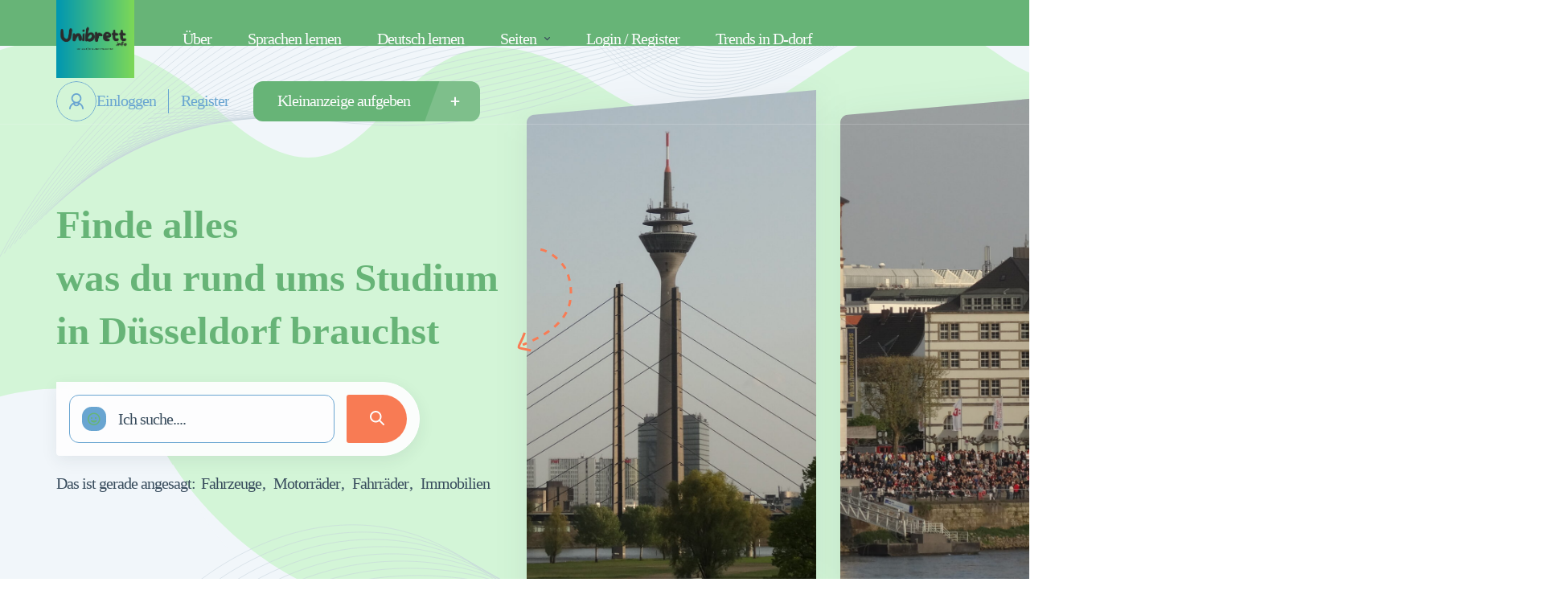

--- FILE ---
content_type: text/html; charset=UTF-8
request_url: http://unibrett.info/
body_size: 52309
content:
<!DOCTYPE html>
<html lang="de">
<head>
    <meta charset="UTF-8"/>
    <meta name="viewport" content="width=device-width, initial-scale=1, maximum-scale=1, user-scalable=no"/>
    <link rel="profile" href="http://gmpg.org/xfn/11"/>
    <link rel="pingback" href="http://unibrett.info/xmlrpc.php"/>
    <link href="https://fonts.googleapis.com/css2?family=Monoton&display=swap" rel="stylesheet">
    <title>Unibrett.info &#8211; für Düsseldorf &#8211; Kleinanzeigen für junge Leute in Düsseldorf</title>
<meta name='robots' content='max-image-preview:large' />
<link rel="alternate" title="oEmbed (JSON)" type="application/json+oembed" href="http://unibrett.info/wp-json/oembed/1.0/embed?url=http%3A%2F%2Funibrett.info%2F" />
<link rel="alternate" title="oEmbed (XML)" type="text/xml+oembed" href="http://unibrett.info/wp-json/oembed/1.0/embed?url=http%3A%2F%2Funibrett.info%2F&#038;format=xml" />
<style id='wp-img-auto-sizes-contain-inline-css' type='text/css'>
img:is([sizes=auto i],[sizes^="auto," i]){contain-intrinsic-size:3000px 1500px}
/*# sourceURL=wp-img-auto-sizes-contain-inline-css */
</style>
<style id='wp-emoji-styles-inline-css' type='text/css'>

	img.wp-smiley, img.emoji {
		display: inline !important;
		border: none !important;
		box-shadow: none !important;
		height: 1em !important;
		width: 1em !important;
		margin: 0 0.07em !important;
		vertical-align: -0.1em !important;
		background: none !important;
		padding: 0 !important;
	}
/*# sourceURL=wp-emoji-styles-inline-css */
</style>
<style id='classic-theme-styles-inline-css' type='text/css'>
/*! This file is auto-generated */
.wp-block-button__link{color:#fff;background-color:#32373c;border-radius:9999px;box-shadow:none;text-decoration:none;padding:calc(.667em + 2px) calc(1.333em + 2px);font-size:1.125em}.wp-block-file__button{background:#32373c;color:#fff;text-decoration:none}
/*# sourceURL=/wp-includes/css/classic-themes.min.css */
</style>
<style id='global-styles-inline-css' type='text/css'>
:root{--wp--preset--aspect-ratio--square: 1;--wp--preset--aspect-ratio--4-3: 4/3;--wp--preset--aspect-ratio--3-4: 3/4;--wp--preset--aspect-ratio--3-2: 3/2;--wp--preset--aspect-ratio--2-3: 2/3;--wp--preset--aspect-ratio--16-9: 16/9;--wp--preset--aspect-ratio--9-16: 9/16;--wp--preset--color--black: #000000;--wp--preset--color--cyan-bluish-gray: #abb8c3;--wp--preset--color--white: #ffffff;--wp--preset--color--pale-pink: #f78da7;--wp--preset--color--vivid-red: #cf2e2e;--wp--preset--color--luminous-vivid-orange: #ff6900;--wp--preset--color--luminous-vivid-amber: #fcb900;--wp--preset--color--light-green-cyan: #7bdcb5;--wp--preset--color--vivid-green-cyan: #00d084;--wp--preset--color--pale-cyan-blue: #8ed1fc;--wp--preset--color--vivid-cyan-blue: #0693e3;--wp--preset--color--vivid-purple: #9b51e0;--wp--preset--gradient--vivid-cyan-blue-to-vivid-purple: linear-gradient(135deg,rgb(6,147,227) 0%,rgb(155,81,224) 100%);--wp--preset--gradient--light-green-cyan-to-vivid-green-cyan: linear-gradient(135deg,rgb(122,220,180) 0%,rgb(0,208,130) 100%);--wp--preset--gradient--luminous-vivid-amber-to-luminous-vivid-orange: linear-gradient(135deg,rgb(252,185,0) 0%,rgb(255,105,0) 100%);--wp--preset--gradient--luminous-vivid-orange-to-vivid-red: linear-gradient(135deg,rgb(255,105,0) 0%,rgb(207,46,46) 100%);--wp--preset--gradient--very-light-gray-to-cyan-bluish-gray: linear-gradient(135deg,rgb(238,238,238) 0%,rgb(169,184,195) 100%);--wp--preset--gradient--cool-to-warm-spectrum: linear-gradient(135deg,rgb(74,234,220) 0%,rgb(151,120,209) 20%,rgb(207,42,186) 40%,rgb(238,44,130) 60%,rgb(251,105,98) 80%,rgb(254,248,76) 100%);--wp--preset--gradient--blush-light-purple: linear-gradient(135deg,rgb(255,206,236) 0%,rgb(152,150,240) 100%);--wp--preset--gradient--blush-bordeaux: linear-gradient(135deg,rgb(254,205,165) 0%,rgb(254,45,45) 50%,rgb(107,0,62) 100%);--wp--preset--gradient--luminous-dusk: linear-gradient(135deg,rgb(255,203,112) 0%,rgb(199,81,192) 50%,rgb(65,88,208) 100%);--wp--preset--gradient--pale-ocean: linear-gradient(135deg,rgb(255,245,203) 0%,rgb(182,227,212) 50%,rgb(51,167,181) 100%);--wp--preset--gradient--electric-grass: linear-gradient(135deg,rgb(202,248,128) 0%,rgb(113,206,126) 100%);--wp--preset--gradient--midnight: linear-gradient(135deg,rgb(2,3,129) 0%,rgb(40,116,252) 100%);--wp--preset--font-size--small: 13px;--wp--preset--font-size--medium: 20px;--wp--preset--font-size--large: 36px;--wp--preset--font-size--x-large: 42px;--wp--preset--spacing--20: 0.44rem;--wp--preset--spacing--30: 0.67rem;--wp--preset--spacing--40: 1rem;--wp--preset--spacing--50: 1.5rem;--wp--preset--spacing--60: 2.25rem;--wp--preset--spacing--70: 3.38rem;--wp--preset--spacing--80: 5.06rem;--wp--preset--shadow--natural: 6px 6px 9px rgba(0, 0, 0, 0.2);--wp--preset--shadow--deep: 12px 12px 50px rgba(0, 0, 0, 0.4);--wp--preset--shadow--sharp: 6px 6px 0px rgba(0, 0, 0, 0.2);--wp--preset--shadow--outlined: 6px 6px 0px -3px rgb(255, 255, 255), 6px 6px rgb(0, 0, 0);--wp--preset--shadow--crisp: 6px 6px 0px rgb(0, 0, 0);}:where(.is-layout-flex){gap: 0.5em;}:where(.is-layout-grid){gap: 0.5em;}body .is-layout-flex{display: flex;}.is-layout-flex{flex-wrap: wrap;align-items: center;}.is-layout-flex > :is(*, div){margin: 0;}body .is-layout-grid{display: grid;}.is-layout-grid > :is(*, div){margin: 0;}:where(.wp-block-columns.is-layout-flex){gap: 2em;}:where(.wp-block-columns.is-layout-grid){gap: 2em;}:where(.wp-block-post-template.is-layout-flex){gap: 1.25em;}:where(.wp-block-post-template.is-layout-grid){gap: 1.25em;}.has-black-color{color: var(--wp--preset--color--black) !important;}.has-cyan-bluish-gray-color{color: var(--wp--preset--color--cyan-bluish-gray) !important;}.has-white-color{color: var(--wp--preset--color--white) !important;}.has-pale-pink-color{color: var(--wp--preset--color--pale-pink) !important;}.has-vivid-red-color{color: var(--wp--preset--color--vivid-red) !important;}.has-luminous-vivid-orange-color{color: var(--wp--preset--color--luminous-vivid-orange) !important;}.has-luminous-vivid-amber-color{color: var(--wp--preset--color--luminous-vivid-amber) !important;}.has-light-green-cyan-color{color: var(--wp--preset--color--light-green-cyan) !important;}.has-vivid-green-cyan-color{color: var(--wp--preset--color--vivid-green-cyan) !important;}.has-pale-cyan-blue-color{color: var(--wp--preset--color--pale-cyan-blue) !important;}.has-vivid-cyan-blue-color{color: var(--wp--preset--color--vivid-cyan-blue) !important;}.has-vivid-purple-color{color: var(--wp--preset--color--vivid-purple) !important;}.has-black-background-color{background-color: var(--wp--preset--color--black) !important;}.has-cyan-bluish-gray-background-color{background-color: var(--wp--preset--color--cyan-bluish-gray) !important;}.has-white-background-color{background-color: var(--wp--preset--color--white) !important;}.has-pale-pink-background-color{background-color: var(--wp--preset--color--pale-pink) !important;}.has-vivid-red-background-color{background-color: var(--wp--preset--color--vivid-red) !important;}.has-luminous-vivid-orange-background-color{background-color: var(--wp--preset--color--luminous-vivid-orange) !important;}.has-luminous-vivid-amber-background-color{background-color: var(--wp--preset--color--luminous-vivid-amber) !important;}.has-light-green-cyan-background-color{background-color: var(--wp--preset--color--light-green-cyan) !important;}.has-vivid-green-cyan-background-color{background-color: var(--wp--preset--color--vivid-green-cyan) !important;}.has-pale-cyan-blue-background-color{background-color: var(--wp--preset--color--pale-cyan-blue) !important;}.has-vivid-cyan-blue-background-color{background-color: var(--wp--preset--color--vivid-cyan-blue) !important;}.has-vivid-purple-background-color{background-color: var(--wp--preset--color--vivid-purple) !important;}.has-black-border-color{border-color: var(--wp--preset--color--black) !important;}.has-cyan-bluish-gray-border-color{border-color: var(--wp--preset--color--cyan-bluish-gray) !important;}.has-white-border-color{border-color: var(--wp--preset--color--white) !important;}.has-pale-pink-border-color{border-color: var(--wp--preset--color--pale-pink) !important;}.has-vivid-red-border-color{border-color: var(--wp--preset--color--vivid-red) !important;}.has-luminous-vivid-orange-border-color{border-color: var(--wp--preset--color--luminous-vivid-orange) !important;}.has-luminous-vivid-amber-border-color{border-color: var(--wp--preset--color--luminous-vivid-amber) !important;}.has-light-green-cyan-border-color{border-color: var(--wp--preset--color--light-green-cyan) !important;}.has-vivid-green-cyan-border-color{border-color: var(--wp--preset--color--vivid-green-cyan) !important;}.has-pale-cyan-blue-border-color{border-color: var(--wp--preset--color--pale-cyan-blue) !important;}.has-vivid-cyan-blue-border-color{border-color: var(--wp--preset--color--vivid-cyan-blue) !important;}.has-vivid-purple-border-color{border-color: var(--wp--preset--color--vivid-purple) !important;}.has-vivid-cyan-blue-to-vivid-purple-gradient-background{background: var(--wp--preset--gradient--vivid-cyan-blue-to-vivid-purple) !important;}.has-light-green-cyan-to-vivid-green-cyan-gradient-background{background: var(--wp--preset--gradient--light-green-cyan-to-vivid-green-cyan) !important;}.has-luminous-vivid-amber-to-luminous-vivid-orange-gradient-background{background: var(--wp--preset--gradient--luminous-vivid-amber-to-luminous-vivid-orange) !important;}.has-luminous-vivid-orange-to-vivid-red-gradient-background{background: var(--wp--preset--gradient--luminous-vivid-orange-to-vivid-red) !important;}.has-very-light-gray-to-cyan-bluish-gray-gradient-background{background: var(--wp--preset--gradient--very-light-gray-to-cyan-bluish-gray) !important;}.has-cool-to-warm-spectrum-gradient-background{background: var(--wp--preset--gradient--cool-to-warm-spectrum) !important;}.has-blush-light-purple-gradient-background{background: var(--wp--preset--gradient--blush-light-purple) !important;}.has-blush-bordeaux-gradient-background{background: var(--wp--preset--gradient--blush-bordeaux) !important;}.has-luminous-dusk-gradient-background{background: var(--wp--preset--gradient--luminous-dusk) !important;}.has-pale-ocean-gradient-background{background: var(--wp--preset--gradient--pale-ocean) !important;}.has-electric-grass-gradient-background{background: var(--wp--preset--gradient--electric-grass) !important;}.has-midnight-gradient-background{background: var(--wp--preset--gradient--midnight) !important;}.has-small-font-size{font-size: var(--wp--preset--font-size--small) !important;}.has-medium-font-size{font-size: var(--wp--preset--font-size--medium) !important;}.has-large-font-size{font-size: var(--wp--preset--font-size--large) !important;}.has-x-large-font-size{font-size: var(--wp--preset--font-size--x-large) !important;}
:where(.wp-block-post-template.is-layout-flex){gap: 1.25em;}:where(.wp-block-post-template.is-layout-grid){gap: 1.25em;}
:where(.wp-block-term-template.is-layout-flex){gap: 1.25em;}:where(.wp-block-term-template.is-layout-grid){gap: 1.25em;}
:where(.wp-block-columns.is-layout-flex){gap: 2em;}:where(.wp-block-columns.is-layout-grid){gap: 2em;}
:root :where(.wp-block-pullquote){font-size: 1.5em;line-height: 1.6;}
/*# sourceURL=global-styles-inline-css */
</style>
<link rel='stylesheet' id='contact-form-7-css' href='http://unibrett.info/wp-content/plugins/contact-form-7/includes/css/styles.css?ver=6.1.4' type='text/css' media='all' />
<link rel='stylesheet' id='elementor-icons-shared-0-css' href='http://unibrett.info/wp-content/plugins/elementor/assets/lib/font-awesome/css/fontawesome.min.css?ver=5.15.3' type='text/css' media='all' />
<link rel='stylesheet' id='elementor-icons-fa-regular-css' href='http://unibrett.info/wp-content/plugins/elementor/assets/lib/font-awesome/css/regular.min.css?ver=5.15.3' type='text/css' media='all' />
<link rel='stylesheet' id='elementor-icons-fa-solid-css' href='http://unibrett.info/wp-content/plugins/elementor/assets/lib/font-awesome/css/solid.min.css?ver=5.15.3' type='text/css' media='all' />
<link rel='stylesheet' id='elementor-icons-fa-brands-css' href='http://unibrett.info/wp-content/plugins/elementor/assets/lib/font-awesome/css/brands.min.css?ver=5.15.3' type='text/css' media='all' />
<link rel='stylesheet' id='sweetalert2-css' href='http://unibrett.info/wp-content/plugins/listivo-core/assets/css/sweetalert2.min.css?ver=11.0.12' type='text/css' media='all' />
<link rel='stylesheet' id='elementor-frontend-css' href='http://unibrett.info/wp-content/plugins/elementor/assets/css/frontend.min.css?ver=3.34.2' type='text/css' media='all' />
<style id='elementor-frontend-inline-css' type='text/css'>
.elementor-kit-5644{--e-global-color-lprimary1:#F87B54;--e-global-color-lprimary2:#67B477;--e-global-color-lcolor1:#374B5C;--e-global-color-lcolor2:#73818C;--e-global-color-lcolor3:#69A5D1;--e-global-color-lcolor4:#F2F4F8;--e-global-color-lcolor5:#FDFDFE;--e-global-color-lsectionbg:#D3F5D7;--e-global-typography-lheading1-font-family:"Verdana";--e-global-typography-lheading1-font-size:49px;--e-global-typography-lheading1-font-weight:800;--e-global-typography-lheading1-text-transform:none;--e-global-typography-lheading1-font-style:normal;--e-global-typography-lheading1-line-height:66px;--e-global-typography-lheading1-letter-spacing:0px;--e-global-typography-lheading1-word-spacing:0.3em;--e-global-typography-lheading2-font-family:"Red Hat Display";--e-global-typography-lheading2-font-size:48px;--e-global-typography-lheading2-font-weight:800;--e-global-typography-lheading2-line-height:38px;--e-global-typography-lheading2-letter-spacing:-1px;--e-global-typography-lheading3-font-family:"Red Hat Display";--e-global-typography-lheading3-font-size:24px;--e-global-typography-lheading3-font-weight:800;--e-global-typography-lheading3-line-height:24px;--e-global-typography-lheading3-letter-spacing:-1px;--e-global-typography-lheading4-font-family:"Verdana";--e-global-typography-lheading4-font-size:16px;--e-global-typography-lheading4-font-weight:800;--e-global-typography-lheading4-line-height:16px;--e-global-typography-lheading5-font-family:"Red Hat Display";--e-global-typography-lheading5-font-size:16px;--e-global-typography-lheading5-font-weight:800;--e-global-typography-lheading5-line-height:16px;--e-global-typography-lheading6-font-family:"Verdana";--e-global-typography-lheading6-font-size:16px;--e-global-typography-lheading6-font-weight:800;--e-global-typography-lheading6-line-height:16px;--e-global-typography-llabel-font-family:"Red Hat Display";--e-global-typography-llabel-font-size:16px;--e-global-typography-llabel-font-weight:600;--e-global-typography-llabel-line-height:16px;--e-global-typography-ltext1-font-family:"Verdana";--e-global-typography-ltext1-font-size:20px;--e-global-typography-ltext1-font-weight:400;--e-global-typography-ltext1-line-height:29px;--e-global-typography-ltext1-letter-spacing:-1px;--e-global-typography-ltext1-word-spacing:0.1em;--e-global-typography-ltext1bold-font-family:"Verdana";--e-global-typography-ltext1bold-font-size:15px;--e-global-typography-ltext1bold-font-weight:normal;--e-global-typography-ltext1bold-line-height:28px;--e-global-typography-ltext1bold-letter-spacing:0.1px;--e-global-typography-ltext1bold-word-spacing:0.1em;--e-global-typography-ltext2-font-family:"Verdana";--e-global-typography-ltext2-font-size:14px;--e-global-typography-ltext2-font-weight:400;--e-global-typography-ltext2-line-height:24px;--e-global-typography-ltext2bold-font-family:"Verdana";--e-global-typography-ltext2bold-font-size:14px;--e-global-typography-ltext2bold-font-weight:700;--e-global-typography-ltext2bold-line-height:29px;background-color:transparent;background-image:linear-gradient(180deg, var( --e-global-color-lprimary2 ) 0%, var( --e-global-color-lcolor3 ) 100%);--e-global-lborder-radius:12px;}.elementor-section.elementor-section-boxed > .elementor-container{max-width:1200px;}.e-con{--container-max-width:1200px;}.elementor-widget:not(:last-child){--kit-widget-spacing:0px;}.elementor-element{--widgets-spacing:0px 0px;--widgets-spacing-row:0px;--widgets-spacing-column:0px;}{}h1.entry-title{display:var(--page-title-display);}.elementor-lightbox{background-color:var( --e-global-color-lprimary2 );--lightbox-ui-color:var( --e-global-color-lcolor3 );--lightbox-ui-color-hover:var( --e-global-color-lcolor2 );--lightbox-text-color:#D6DBDF;--lightbox-header-icons-size:43px;--lightbox-navigation-icons-size:32px;}.elementor-kit-5644 .elementor-widget-text-editor a:not(.listivo-button){color:var( --e-global-color-lprimary2 );}.elementor-kit-5644 .elementor-widget-text-editor a:before{background-color:var( --e-global-color-lprimary2 );}.elementor-kit-5644 .listivo-single-post__content a{color:var( --e-global-color-lprimary2 );}.elementor-kit-5644 .listivo-single-post__content a:before{background-color:var( --e-global-color-lprimary2 );}.elementor-kit-5644 .listivo-content-v1__text a{color:var( --e-global-color-lprimary2 );}.elementor-kit-5644 .listivo-content-v1__text a:before{background-color:var( --e-global-color-lprimary2 );}.elementor-kit-5644 .listivo-content-v2__text a{color:var( --e-global-color-lprimary2 );}.elementor-kit-5644 .listivo-content-v2__text a:before{background-color:var( --e-global-color-lprimary2 );}.elementor-kit-5644 .listivo-content-v3__text a{color:var( --e-global-color-lprimary2 );}.elementor-kit-5644 .listivo-content-v3__text a:before{background-color:var( --e-global-color-lprimary2 );}.elementor-kit-5644 .listivo-content-v4__text a{color:var( --e-global-color-lprimary2 );}.elementor-kit-5644 .listivo-content-v4__text a:before{background-color:var( --e-global-color-lprimary2 );}.elementor-kit-5644 .listivo-content-v5__text a{color:var( --e-global-color-lprimary2 );}.elementor-kit-5644 .listivo-content-v5__text a:before{background-color:var( --e-global-color-lprimary2 );}.elementor-kit-5644 .listivo-content-v6__text a{color:var( --e-global-color-lprimary2 );}.elementor-kit-5644 .listivo-content-v6__text a:before{background-color:var( --e-global-color-lprimary2 );}.elementor-kit-5644 .listivo-listing-section__text a{color:var( --e-global-color-lprimary2 );}.elementor-kit-5644 .listivo-listing-section__text a:before{background-color:var( --e-global-color-lprimary2 );}.elementor-kit-5644 .listivo-input-v2__clear{border-radius:12px;}.elementor-kit-5644 .listivo-select-v2__clear{border-radius:12px;}.elementor-kit-5644 .listivo-select-v2__arrow{border-radius:12px;}.elementor-kit-5644 .listivo-autocomplete-input__clear{border-radius:12px;}.elementor-kit-5644 .listivo-icon-v2 svg path{fill:var( --e-global-color-lprimary2 );}.elementor-kit-5644 .listivo-icon-v2{color:var( --e-global-color-lprimary2 );background-color:var( --e-global-color-lcolor3 );}.elementor-kit-5644 .listivo-heading-v2__small-text{border-radius:0;color:var( --e-global-color-lcolor2 );background:var( --e-global-color-lcolor4 );}.elementor-kit-5644 .listivo-heading-v2__text{color:var( --e-global-color-lprimary2 );}.elementor-kit-5644 .listivo-button--regular{color:var( --e-global-color-lcolor3 );}.elementor-kit-5644 .listivo-button--regular path{fill:var( --e-global-color-lcolor3 );}.elementor-kit-5644 .listivo-button--regular:hover{color:var( --e-global-color-lprimary2 );background-color:var( --e-global-color-lprimary1 );}.elementor-kit-5644 .listivo-button--regular:hover path{fill:var( --e-global-color-lprimary2 );}.elementor-kit-5644 .listivo-button--primary-1{background-color:var( --e-global-color-lprimary2 );}.elementor-kit-5644 .listivo-button-primary-1-selector{background-color:var( --e-global-color-lprimary2 );}.elementor-kit-5644 .listivo-button-primary-1-colors-selector{background-color:var( --e-global-color-lprimary2 );}.elementor-kit-5644 .listivo-box-arrow path{fill:var( --e-global-color-lprimary2 );}.elementor-kit-5644 .listivo-box-arrow{background-color:var( --e-global-color-lcolor3 );}.elementor-kit-5644 .listivo-select-v2__option:hover{color:var( --e-global-color-lprimary1 );}.elementor-kit-5644 .listivo-select-v2__option--highlight-text{color:var( --e-global-color-lprimary1 );}.elementor-kit-5644 .listivo-select-v2__option--highlight{color:var( --e-global-color-lprimary1 );}.elementor-kit-5644 .pac-item{color:var( --e-global-color-lprimary1 );}.elementor-kit-5644 .listivo-autocomplete-input__option--highlight-text{color:var( --e-global-color-lprimary1 );}.elementor-kit-5644 .listivo-select-v2__option--active{color:var( --e-global-color-lprimary1 );}.elementor-kit-5644 .listivo-select-v2__option--active:hover{color:var( --e-global-color-lprimary1 );}.elementor-kit-5644 .listivo-select-v2__option--active .listivo-select-v2__checkbox{background-color:var( --e-global-color-lprimary1 );border-color:var( --e-global-color-lprimary1 );}.elementor-kit-5644 .pac-matched{color:var( --e-global-color-lprimary1 );}.elementor-kit-5644 .pac-item:hover{color:var( --e-global-color-lprimary1 );}.elementor-kit-5644 .pac-item:hover .pac-item-query{color:var( --e-global-color-lprimary1 );}.elementor-kit-5644 .pac-item:hover .pac-matched{color:var( --e-global-color-lprimary1 );}.elementor-kit-5644 .listivo-image-placeholder{background-color:#67BD79;}.elementor-kit-5644 .listivo-image-placeholder__icon path{fill:#178306;}.elementor-kit-5644 .listivo-image-placeholder__text{color:var( --e-global-color-lprimary1 );}.elementor-kit-5644 .listivo-listing-card-v3__pagination .listivo-swiper-pagination-bullet-active:before{background-color:var( --e-global-color-lprimary1 );}.elementor-kit-5644 .listivo-listing-card-v4__pagination .listivo-swiper-pagination-bullet-active:before{background-color:var( --e-global-color-lprimary1 );}.elementor-kit-5644 .listivo-listing-card-row__pagination .listivo-swiper-pagination-bullet-active:before{background-color:var( --e-global-color-lprimary1 );}.elementor-kit-5644 .listivo-listing-card-row-v2__pagination .listivo-swiper-pagination-bullet-active:before{background-color:var( --e-global-color-lprimary1 );}.elementor-kit-5644 .listivo-listing-card-v3__address-icon path{fill:var( --e-global-color-lprimary2 );}.elementor-kit-5644 .listivo-listing-card-v4__address-icon path{fill:var( --e-global-color-lprimary2 );}.elementor-kit-5644 .listivo-listing-card-row__address-icon path{fill:var( --e-global-color-lprimary2 );}.elementor-kit-5644 .listivo-listing-card-row-v2__address-icon path{fill:var( --e-global-color-lprimary2 );}.elementor-kit-5644 .listivo-quick-view__address-icon path{fill:var( --e-global-color-lprimary2 );}.elementor-kit-5644 .listivo-listing-card-v3__address-icon{background-color:var( --e-global-color-lcolor3 );}.elementor-kit-5644 .listivo-listing-card-v4__address-icon{background-color:var( --e-global-color-lcolor3 );}.elementor-kit-5644 .listivo-listing-card-row__address-icon{background-color:var( --e-global-color-lcolor3 );}.elementor-kit-5644 .listivo-listing-card-row-v2__address-icon{background-color:var( --e-global-color-lcolor3 );}.elementor-kit-5644 .listivo-quick-view__address-icon{background-color:var( --e-global-color-lcolor3 );}.elementor-kit-5644 .listivo-listing-card-v3__address{color:var( --e-global-color-lcolor1 );}.elementor-kit-5644 .listivo-listing-card-v4__address{color:var( --e-global-color-lcolor1 );}.elementor-kit-5644 .listivo-listing-card-row__address{color:var( --e-global-color-lcolor1 );}.elementor-kit-5644 .listivo-listing-card-row-v2__address{color:var( --e-global-color-lcolor1 );}.elementor-kit-5644 .listivo-listing-card-v3__attribute{color:var( --e-global-color-lcolor1 );}.elementor-kit-5644 .listivo-listing-card-v3__attribute path{fill:var( --e-global-color-lcolor1 );}.elementor-kit-5644 .listivo-listing-card-v4__attribute{color:var( --e-global-color-lcolor1 );}.elementor-kit-5644 .listivo-listing-card-v4__attribute path{fill:var( --e-global-color-lcolor1 );}.elementor-kit-5644 .listivo-listing-card-row__attribute{color:var( --e-global-color-lcolor1 );}.elementor-kit-5644 .listivo-listing-card-row__attribute path{fill:var( --e-global-color-lcolor1 );}.elementor-kit-5644 .listivo-listing-card-row-v2__category{color:var( --e-global-color-lcolor1 );}.elementor-kit-5644 .listivo-listing-card-row-v2__category path{fill:var( --e-global-color-lcolor1 );}.elementor-kit-5644 .listivo-listing-card-value-selector{color:var( --e-global-color-lprimary2 );}.elementor-kit-5644 .listivo-listing-card-user-selector{color:var( --e-global-color-lprimary2 );}.elementor-kit-5644 .listivo-listing-card-v4__description{-webkit-line-clamp:2;}.elementor-kit-5644 .listivo-highlight-featured-listings .listivo-listing-card-v3--featured .listivo-listing-card-v3__inner{background-color:#FFF0EC;}.elementor-kit-5644 .listivo-highlight-featured-listings .listivo-listing-card-v4--featured .listivo-listing-card-v4__inner{background-color:#FFF0EC;}.elementor-kit-5644 .listivo-highlight-featured-listings .listivo-listing-card-row--featured .listivo-listing-card-row__inner{background-color:#FFF0EC;}.elementor-kit-5644 .listivo-highlight-featured-listings .listivo-listing-card-row-v2--featured .listivo-listing-card-row-v2__inner{background-color:#FFF0EC;}.elementor-kit-5644 .listivo-highlight-featured-listings .listivo-listing-card-v3--featured .listivo-listing-card-v3__bottom{border-color:#F9D5CA;}.elementor-kit-5644 .listivo-highlight-featured-listings .listivo-listing-card-v4--featured .listivo-listing-card-v4__bottom{border-color:#F9D5CA;}.elementor-kit-5644 .listivo-highlight-featured-listings .listivo-listing-card-row--featured .listivo-listing-card-row__bottom{border-color:#F9D5CA;}.elementor-kit-5644 .listivo-highlight-featured-listings .listivo-listing-card-v3.listivo-listing-card-v3--featured{border:2px solid;border-color:var( --e-global-color-lprimary1 );}.elementor-kit-5644 .listivo-highlight-featured-listings .listivo-listing-card-v4.listivo-listing-card-v4--featured .listivo-listing-card-v4__gallery{border:2px solid;border-bottom:0;border-color:var( --e-global-color-lprimary1 );}.elementor-kit-5644 .listivo-highlight-featured-listings .listivo-listing-card-v4.listivo-listing-card-v4--featured .listivo-listing-card-v4__inner{border:2px solid;border-top:0;border-color:var( --e-global-color-lprimary1 );}.elementor-kit-5644 .listivo-highlight-featured-listings .listivo-listing-card-row.listivo-listing-card-row--featured{border:2px solid;border-color:var( --e-global-color-lprimary1 );}.elementor-kit-5644 .listivo-highlight-featured-listings .listivo-listing-card-row-v2.listivo-listing-card-row-v2--featured .listivo-listing-card-row-v2__gallery{border:2px solid;border-right-width:0;border-color:var( --e-global-color-lprimary1 );}.elementor-kit-5644 .listivo-highlight-featured-listings .listivo-listing-card-row-v2.listivo-listing-card-row-v2--featured .listivo-listing-card-row-v2__inner{border:2px solid;border-left-width:0;border-color:var( --e-global-color-lprimary1 );}.elementor-kit-5644 .listivo-highlight-featured-listings .listivo-listing-card-v3.listivo-listing-card-v3--featured .listivo-listing-card-v3__gallery{border-radius:0;}.elementor-kit-5644 .listivo-highlight-featured-listings .listivo-listing-card-row.listivo-listing-card-row--featured .listivo-listing-card-row__gallery{border-radius:0;}.elementor-kit-5644 .listivo-highlight-featured-listings .listivo-listing-card-v3.listivo-listing-card-v3--featured .listivo-listing-card-v3__inner{border:0;}.elementor-kit-5644 .listivo-highlight-featured-listings .listivo-listing-card-row.listivo-listing-card-row--featured .listivo-listing-card-row__inner{border:0;}.elementor-kit-5644 .listivo-highlight-featured-listings .listivo-listing-card-v3.listivo-listing-card-v3--featured .listivo-listing-card-v3__address-icon path{fill:var( --e-global-color-lcolor5 );}.elementor-kit-5644 .listivo-highlight-featured-listings .listivo-listing-card-v4.listivo-listing-card-v4--featured .listivo-listing-card-v4__address-icon path{fill:var( --e-global-color-lcolor5 );}.elementor-kit-5644 .listivo-highlight-featured-listings .listivo-listing-card-row.listivo-listing-card-row--featured .listivo-listing-card-row__address-icon path{fill:var( --e-global-color-lcolor5 );}.elementor-kit-5644 .listivo-highlight-featured-listings .listivo-listing-card-row-v2.listivo-listing-card-row-v2--featured .listivo-listing-card-row-v2__address-icon path{fill:var( --e-global-color-lcolor5 );}.elementor-kit-5644 .listivo-highlight-featured-listings .listivo-listing-card-v3.listivo-listing-card-v3--featured .listivo-listing-card-v3__address-icon{background-color:var( --e-global-color-lprimary1 );}.elementor-kit-5644 .listivo-highlight-featured-listings .listivo-listing-card-v4.listivo-listing-card-v4--featured .listivo-listing-card-v4__address-icon{background-color:var( --e-global-color-lprimary1 );}.elementor-kit-5644 .listivo-highlight-featured-listings .listivo-listing-card-row.listivo-listing-card-row--featured .listivo-listing-card-row__address-icon{background-color:var( --e-global-color-lprimary1 );}.elementor-kit-5644 .listivo-highlight-featured-listings .listivo-listing-card-row-v2.listivo-listing-card-row-v2--featured .listivo-listing-card-row-v2__address-icon{background-color:var( --e-global-color-lprimary1 );}.elementor-kit-5644 .listivo-highlight-featured-listings .listivo-listing-card-v3.listivo-listing-card-v3--featured  .listivo-listing-card-address-selector{color:#9A7C72;}.elementor-kit-5644 .listivo-highlight-featured-listings .listivo-listing-card-v4.listivo-listing-card-v4--featured  .listivo-listing-card-address-selector{color:#9A7C72;}.elementor-kit-5644 .listivo-highlight-featured-listings .listivo-listing-card-row.listivo-listing-card-row--featured  .listivo-listing-card-address-selector{color:#9A7C72;}.elementor-kit-5644 .listivo-highlight-featured-listings .listivo-listing-card-row-v2.listivo-listing-card-row-v2--featured  .listivo-listing-card-address-selector{color:#9A7C72;}.elementor-kit-5644 .listivo-highlight-featured-listings .listivo-listing-card-row.listivo-listing-card-row--featured .listivo-listing-card-row__attribute{color:#9A7C72;background-color:#F9D5CA;}.elementor-kit-5644 .listivo-highlight-featured-listings .listivo-listing-card-row.listivo-listing-card-row--featured .listivo-listing-card-row__attribute path{fill:#9A7C72;}.elementor-kit-5644 .listivo-highlight-featured-listings .listivo-listing-card-row-v2.listivo-listing-card-row-v2--featured .listivo-listing-card-row-v2__attribute{color:#9A7C72;}.elementor-kit-5644 .listivo-highlight-featured-listings .listivo-listing-card-row-v2.listivo-listing-card-row-v2--featured .listivo-listing-card-row-v2__attribute path{fill:#9A7C72;}.elementor-kit-5644 .listivo-highlight-featured-listings .listivo-listing-card-row-v2.listivo-listing-card-row-v2--featured .listivo-listing-card-row-v2__category{color:#9A7C72;}.elementor-kit-5644 .listivo-highlight-featured-listings .listivo-listing-card-row-v2.listivo-listing-card-row-v2--featured .listivo-listing-card-row-v2__category path{fill:#9A7C72;}.elementor-kit-5644 .listivo-highlight-featured-listings .listivo-listing-card-v3.listivo-listing-card-v3--featured .listivo-listing-card-v3__attribute{color:#9A7C72;background-color:#F9D5CA;}.elementor-kit-5644 .listivo-highlight-featured-listings .listivo-listing-card-v3.listivo-listing-card-v3--featured .listivo-listing-card-v3__attribute path{fill:#9A7C72;}.elementor-kit-5644 .listivo-highlight-featured-listings .listivo-listing-card-v4.listivo-listing-card-v4--featured .listivo-listing-card-v4__attribute{color:#9A7C72;background-color:#F9D5CA;}.elementor-kit-5644 .listivo-highlight-featured-listings .listivo-listing-card-v4.listivo-listing-card-v4--featured .listivo-listing-card-v4__attribute path{fill:#9A7C72;}.elementor-kit-5644 .listivo-highlight-featured-listings .listivo-listing-card-row.listivo-listing-card-row--featured .listivo-listing-card-user-selector span{color:#9A7C72;}.elementor-kit-5644 .listivo-highlight-featured-listings .listivo-listing-card-row-v2.listivo-listing-card-row-v2--featured .listivo-listing-card-user-selector span{color:#9A7C72;}.elementor-kit-5644 .listivo-highlight-featured-listings .listivo-listing-card-v3.listivo-listing-card-v3--featured .listivo-listing-card-user-selector span{color:#9A7C72;}.elementor-kit-5644 .listivo-highlight-featured-listings .listivo-listing-card-v4.listivo-listing-card-v4--featured .listivo-listing-card-user-selector span{color:#9A7C72;}.elementor-kit-5644 .listivo-highlight-featured-listings .listivo-listing-card-row.listivo-listing-card-row--featured .listivo-listing-card-row__icon:not(.listivo-listing-card-row__icon--active, :hover){border-color:#F9D5CA;}.elementor-kit-5644 .listivo-highlight-featured-listings .listivo-listing-card-row-v2.listivo-listing-card-row-v2--featured .listivo-listing-card-row-v2__icon:not(.listivo-listing-card-row__icon--active, :hover){border-color:#F9D5CA;}.elementor-kit-5644 .listivo-highlight-featured-listings .listivo-listing-card-v3.listivo-listing-card-v3--featured .listivo-listing-card-v3__icon:not(.listivo-listing-card-v3__icon--active, :hover){border-color:#F9D5CA;}.elementor-kit-5644 .listivo-highlight-featured-listings .listivo-listing-card-v4.listivo-listing-card-v4--featured .listivo-listing-card-v4__icon:not(.listivo-listing-card-v3__icon--active, :hover){border-color:#F9D5CA;}.elementor-kit-5644 .listivo-highlight-featured-listings .listivo-listing-card-v4--featured .listivo-listing-card-v4__views{color:#9A7C72;}.elementor-kit-5644 .listivo-highlight-featured-listings .listivo-listing-card-row-v2--featured .listivo-listing-card-row-v2__views{color:#9A7C72;}.elementor-kit-5644 .listivo-highlight-featured-listings .listivo-listing-card-row-v2--featured .listivo-listing-card-description-selector{color:#9A7C72;}.elementor-kit-5644 .listivo-blog-post-card-v4__heading{color:var( --e-global-color-lprimary2 );}.elementor-kit-5644 .listivo-blog-post-card-v5__heading{color:var( --e-global-color-lprimary2 );}.elementor-kit-5644 .listivo-blog-post-mini-card__heading{color:var( --e-global-color-lprimary2 );}.elementor-kit-5644 .listivo-blog-post-card-v4__text{color:var( --e-global-color-lcolor1 );}.elementor-kit-5644 .listivo-blog-post-card-v5__text{color:var( --e-global-color-lcolor1 );}.elementor-kit-5644 .listivo-blog-post-mini-card__text{color:var( --e-global-color-lcolor1 );}.elementor-kit-5644 .listivo-blog-post-card-v4__meta-value{color:var( --e-global-color-lcolor2 );}.elementor-kit-5644 .listivo-blog-post-card-v5__meta-value{color:var( --e-global-color-lcolor2 );}.elementor-kit-5644 .listivo-blog-post-mini-card__meta-value{color:var( --e-global-color-lcolor2 );}.elementor-kit-5644 .listivo-blog-post-card-v4__icon path{fill:var( --e-global-color-lprimary2 );}.elementor-kit-5644 .listivo-blog-post-card-v5__icon path{fill:var( --e-global-color-lprimary2 );}.elementor-kit-5644 .listivo-blog-post-mini-card__icon path{fill:var( --e-global-color-lprimary2 );}.elementor-kit-5644 .listivo-blog-post-card-v4__icon{background:var( --e-global-color-lcolor3 );}.elementor-kit-5644 .listivo-blog-post-card-v5__icon{background:var( --e-global-color-lcolor3 );}.elementor-kit-5644 .listivo-blog-post-mini-card__icon{background:var( --e-global-color-lcolor3 );}.elementor-kit-5644 .listivo-pagination__info{color:var( --e-global-color-lprimary2 );}.elementor-kit-5644 .listivo-pagination__info span{color:var( --e-global-color-lcolor2 );}.elementor-kit-5644 .listivo-pagination__item:not(.listivo-pagination__item--active){color:var( --e-global-color-lprimary2 );background:var( --e-global-color-lcolor3 );}.elementor-kit-5644 .listivo-pagination__item:not(.listivo-pagination__item--active) path{fill:var( --e-global-color-lprimary2 );}.elementor-kit-5644 .listivo-pagination__item.listivo-pagination__item--disabled{color:var( --e-global-color-lcolor5 );}.elementor-kit-5644 .listivo-pagination__item.listivo-pagination__item--disabled path{fill:var( --e-global-color-lcolor5 );}.elementor-kit-5644 .listivo-pagination__item.listivo-pagination__item--disabled:hover{color:var( --e-global-color-lcolor5 );}.elementor-kit-5644 .listivo-pagination__item.listivo-pagination__item--disabled:hover path{fill:var( --e-global-color-lcolor5 );}@media(max-width:1024px){.elementor-section.elementor-section-boxed > .elementor-container{max-width:1024px;}.e-con{--container-max-width:1024px;}}@media(max-width:767px){.elementor-kit-5644{--e-global-typography-lheading1-font-size:36px;--e-global-typography-lheading1-line-height:36px;}.elementor-section.elementor-section-boxed > .elementor-container{max-width:767px;}.e-con{--container-max-width:767px;}}
.elementor-6115 .elementor-element.elementor-element-127aa0d5:not(.elementor-motion-effects-element-type-background), .elementor-6115 .elementor-element.elementor-element-127aa0d5 > .elementor-motion-effects-container > .elementor-motion-effects-layer{background-color:var( --e-global-color-lsectionbg );background-image:url("http://unibrett.info/wp-content/uploads/2022/05/bg-long.svg");background-position:center left;background-repeat:repeat;background-size:cover;}.elementor-6115 .elementor-element.elementor-element-127aa0d5{transition:background 0.3s, border 0.3s, border-radius 0.3s, box-shadow 0.3s;}.elementor-6115 .elementor-element.elementor-element-127aa0d5 > .elementor-background-overlay{transition:background 0.3s, border-radius 0.3s, opacity 0.3s;}.elementor-6115 .elementor-element.elementor-element-236fad9f{width:100%;max-width:100%;}.elementor-6115 .elementor-element.elementor-element-236fad9f > .elementor-widget-container{--e-transform-translateX:0px;--e-transform-translateY:-24px;--e-transform-skewX:0deg;}.elementor-6115 .elementor-element.elementor-element-236fad9f.elementor-element{--order:-99999 /* order start hack */;}.elementor-6115 .elementor-element.elementor-element-236fad9f .listivo-hero-search-v6__arrow path{stroke:#F87B54;}.elementor-6115 .elementor-element.elementor-element-236fad9f .listivo-hero-search-v6__heading{color:var( --e-global-color-lprimary2 );}.elementor-6115 .elementor-element.elementor-element-236fad9f  .listivo-select-v2__option--highlight-text{color:var( --e-global-color-lprimary1 );}.elementor-6115 .elementor-element.elementor-element-236fad9f  .listivo-autocomplete-input__option--highlight-text{color:var( --e-global-color-lprimary1 );}.elementor-6115 .elementor-element.elementor-element-236fad9f  .listivo-select-v2__option:hover{color:var( --e-global-color-lprimary1 );}.elementor-6115 .elementor-element.elementor-element-236fad9f  .listivo-autocomplete-input__option:hover{color:var( --e-global-color-lprimary1 );}.elementor-6115 .elementor-element.elementor-element-236fad9f  .listivo-select-v2__count{color:var( --e-global-color-lcolor1 );background-color:var( --e-global-color-lcolor3 );}.elementor-6115 .elementor-element.elementor-element-20b2cd4:not(.elementor-motion-effects-element-type-background), .elementor-6115 .elementor-element.elementor-element-20b2cd4 > .elementor-motion-effects-container > .elementor-motion-effects-layer{background-color:var( --e-global-color-lsectionbg );}.elementor-6115 .elementor-element.elementor-element-20b2cd4{transition:background 0.3s, border 0.3s, border-radius 0.3s, box-shadow 0.3s;}.elementor-6115 .elementor-element.elementor-element-20b2cd4 > .elementor-background-overlay{transition:background 0.3s, border-radius 0.3s, opacity 0.3s;}.elementor-6115 .elementor-element.elementor-element-52379aa9{--spacer-size:60px;}.elementor-6115 .elementor-element.elementor-element-49a2953e{--spacer-size:60px;}.elementor-6115 .elementor-element.elementor-element-608ca96 .listivo-tab-v2:not(.listivo-tab-v2--active){color:var( --e-global-color-lprimary2 );}.elementor-6115 .elementor-element.elementor-element-608ca96 .listivo-box-arrow path{fill:var( --e-global-color-lcolor5 );}.elementor-6115 .elementor-element.elementor-element-608ca96 .listivo-box-arrow{background-color:var( --e-global-color-lprimary1 );}.elementor-6115 .elementor-element.elementor-element-3f07fe3d{--spacer-size:60px;}.elementor-6115 .elementor-element.elementor-element-2fed6d1c:not(.elementor-motion-effects-element-type-background), .elementor-6115 .elementor-element.elementor-element-2fed6d1c > .elementor-motion-effects-container > .elementor-motion-effects-layer{background-color:var( --e-global-color-lcolor5 );}.elementor-6115 .elementor-element.elementor-element-2fed6d1c{transition:background 0.3s, border 0.3s, border-radius 0.3s, box-shadow 0.3s;}.elementor-6115 .elementor-element.elementor-element-2fed6d1c > .elementor-background-overlay{transition:background 0.3s, border-radius 0.3s, opacity 0.3s;}.elementor-6115 .elementor-element.elementor-element-355445d5{--spacer-size:60px;}.elementor-6115 .elementor-element.elementor-element-4d90bbf5 .listivo-category-v2__label{color:var( --e-global-color-lprimary2 );}.elementor-6115 .elementor-element.elementor-element-4d90bbf5 .listivo-category-v2__arrow path{fill:var( --e-global-color-lprimary2 );}.elementor-6115 .elementor-element.elementor-element-4d90bbf5 .listivo-category-v2:hover .listivo-category-v2__arrow path{fill:var( --e-global-color-lcolor5 );}.elementor-6115 .elementor-element.elementor-element-352269fa{--spacer-size:60px;}.elementor-6115 .elementor-element.elementor-element-77a0d8ef{--spacer-size:47px;}.elementor-6115 .elementor-element.elementor-element-3b65863a .listivo-category-v1:hover .listivo-category-v1__image:before{opacity:0.4;}.elementor-6115 .elementor-element.elementor-element-3b65863a .listivo-category-v1__image:before{background-color:var( --e-global-color-lprimary2 );}.elementor-6115 .elementor-element.elementor-element-3b65863a .listivo-category-v1__name{color:var( --e-global-color-lprimary2 );}.elementor-6115 .elementor-element.elementor-element-3b65863a .listivo-category-v1--view-all:before{background-color:var( --e-global-color-lprimary2 );opacity:0.7;}.elementor-6115 .elementor-element.elementor-element-1d12fdb8{--spacer-size:60px;}.elementor-6115 .elementor-element.elementor-element-127c5335:not(.elementor-motion-effects-element-type-background), .elementor-6115 .elementor-element.elementor-element-127c5335 > .elementor-motion-effects-container > .elementor-motion-effects-layer{background-color:var( --e-global-color-lsectionbg );}.elementor-6115 .elementor-element.elementor-element-127c5335{transition:background 0.3s, border 0.3s, border-radius 0.3s, box-shadow 0.3s;}.elementor-6115 .elementor-element.elementor-element-127c5335 > .elementor-background-overlay{transition:background 0.3s, border-radius 0.3s, opacity 0.3s;}.elementor-6115 .elementor-element.elementor-element-49601b55{--spacer-size:60px;}.elementor-6115 .elementor-element.elementor-element-10897608 .listivo-testimonial-v3__name{color:var( --e-global-color-lprimary2 );}.elementor-6115 .elementor-element.elementor-element-10897608 .listivo-testimonial-v3__job-title{color:var( --e-global-color-lcolor1 );}.elementor-6115 .elementor-element.elementor-element-10897608 .listivo-testimonial-v3__text{color:var( --e-global-color-lcolor1 );}.elementor-6115 .elementor-element.elementor-element-10897608 .listivo-testimonial-v3__icon path{fill:var( --e-global-color-lprimary2 );}.elementor-6115 .elementor-element.elementor-element-2ee55f88{--spacer-size:60px;}.elementor-6115 .elementor-element.elementor-element-cf826de:not(.elementor-motion-effects-element-type-background), .elementor-6115 .elementor-element.elementor-element-cf826de > .elementor-motion-effects-container > .elementor-motion-effects-layer{background-color:var( --e-global-color-lcolor5 );}.elementor-6115 .elementor-element.elementor-element-cf826de{transition:background 0.3s, border 0.3s, border-radius 0.3s, box-shadow 0.3s;}.elementor-6115 .elementor-element.elementor-element-cf826de > .elementor-background-overlay{transition:background 0.3s, border-radius 0.3s, opacity 0.3s;}.elementor-6115 .elementor-element.elementor-element-0e45d56{--spacer-size:60px;}.elementor-6115 .elementor-element.elementor-element-f742d1b{--spacer-size:60px;}.elementor-6115 .elementor-element.elementor-element-8463cea{--display:flex;--min-height:0px;}@media(min-width:768px){.elementor-6115 .elementor-element.elementor-element-8463cea{--width:100%;}}@media(max-width:1024px){.elementor-6115 .elementor-element.elementor-element-236fad9f .listivo-hero-search-v6__heading{color:var( --e-global-color-lcolor5 );}.elementor-6115 .elementor-element.elementor-element-20b2cd4 > .elementor-container{max-width:780px;}.elementor-6115 .elementor-element.elementor-element-52379aa9{--spacer-size:60px;}.elementor-6115 .elementor-element.elementor-element-3f07fe3d{--spacer-size:60px;}.elementor-6115 .elementor-element.elementor-element-2fed6d1c > .elementor-container{max-width:780px;}.elementor-6115 .elementor-element.elementor-element-355445d5{--spacer-size:60px;}.elementor-6115 .elementor-element.elementor-element-352269fa{--spacer-size:60px;}.elementor-6115 .elementor-element.elementor-element-1d12fdb8{--spacer-size:60px;}.elementor-6115 .elementor-element.elementor-element-127c5335 > .elementor-container{max-width:780px;}.elementor-6115 .elementor-element.elementor-element-49601b55{--spacer-size:60px;}.elementor-6115 .elementor-element.elementor-element-2ee55f88{--spacer-size:60px;}}@media(max-width:767px){.elementor-6115 .elementor-element.elementor-element-20b2cd4 > .elementor-container{max-width:390px;}.elementor-6115 .elementor-element.elementor-element-2fed6d1c > .elementor-container{max-width:390px;}.elementor-6115 .elementor-element.elementor-element-127c5335 > .elementor-container{max-width:390px;}}
/*# sourceURL=elementor-frontend-inline-css */
</style>
<link rel='stylesheet' id='listivo-css' href='http://unibrett.info/wp-content/themes/listivo/style.css?ver=2.3.77' type='text/css' media='all' />
<style id='listivo-inline-css' type='text/css'>
        :root {
        --e-global-color-lprimary1: #F87B54;
        --e-global-color-lprimary2: #67B477;
        --e-global-color-lcolor1: #374B5C;
        --e-global-color-lcolor2: #73818C;
        --e-global-color-lcolor3: #69A5D1;
        --e-global-color-lcolor4: #F2F4F8;
        --e-global-color-lcolor5: #FDFDFE;
        --e-global-color-lcolor5-op-1: rgba(253,253,254, 0.95);
        --e-global-color-lcolor5-op-2: rgba(253,253,254, 0.15);
        }
                    .listivo-mini-listing-carousel-card__image img {
            aspect-ratio: 360 / 240;
            }

            .listivo-listing-card-v3__gallery img {
            aspect-ratio: 360 / 240;
            }

            .listivo-listing-card-v4__gallery img {
            aspect-ratio: 360 / 240;
            }

            .listivo-skeleton-listing-card-v3__gallery img {
            aspect-ratio: 360 / 240;
            }

            .listivo-skeleton-listing-card-v4__gallery img {
            aspect-ratio: 360 / 240;
            }

            .listivo-listing-card-row__gallery img {
            aspect-ratio: 360 / 320;
            }

            .listivo-listing-card-row-v2__gallery img {
            aspect-ratio: 360 / 320;
            }

            .listivo-skeleton-listing-row__gallery img {
            aspect-ratio: 360 / 320;
            }

            .listivo-skeleton-listing-row-v2__gallery img {
            aspect-ratio: 360 / 320;
            }

            @media (max-width: 1024px) {
            .listivo-listing-card-row__gallery img {
            aspect-ratio: 360 / 240;
            }
            }

            @media (max-width: 1024px) {
            .listivo-listing-card-row-v2__gallery img {
            aspect-ratio: 360 / 240;
            }
            }

            @media (max-width: 1024px) {
            .listivo-skeleton-listing-row__gallery img {
            aspect-ratio: 360 / 240;
            }
            }

            @media (max-width: 1024px) {
            .listivo-skeleton-listing-row-v2__gallery img {
            aspect-ratio: 360 / 240;
            }
            }
                        .listivo-blog-post-card-v5__image img {
            aspect-ratio: 360 / 240;
            }

            @media (max-width: 1024px) {
            .listivo-blog-post-card-v4__image img {
            aspect-ratio: 360 / 240;
            }
            }
                            .listivo-phone-with-country-code select {
                font-family: "Twemoji Country Flags", "Verdana";
                }
                
/*# sourceURL=listivo-inline-css */
</style>
<link rel='stylesheet' id='dropzone-css' href='http://unibrett.info/wp-content/plugins/listivo-core/framework/assets/css/dropzone.min.css?ver=6.9' type='text/css' media='all' />
<link rel='stylesheet' id='elementor-icons-css' href='http://unibrett.info/wp-content/plugins/elementor/assets/lib/eicons/css/elementor-icons.min.css?ver=5.46.0' type='text/css' media='all' />
<link rel='stylesheet' id='e-animation-fadeInRight-css' href='http://unibrett.info/wp-content/plugins/elementor/assets/lib/animations/styles/fadeInRight.min.css?ver=3.34.2' type='text/css' media='all' />
<link rel='stylesheet' id='widget-spacer-css' href='http://unibrett.info/wp-content/plugins/elementor/assets/css/widget-spacer.min.css?ver=3.34.2' type='text/css' media='all' />
<link rel='stylesheet' id='e-animation-fadeInUp-css' href='http://unibrett.info/wp-content/plugins/elementor/assets/lib/animations/styles/fadeInUp.min.css?ver=3.34.2' type='text/css' media='all' />
<script type="text/javascript" id="lazysizes-js-before">
/* <![CDATA[ */
        window.lazySizesConfig = window.lazySizesConfig || {};
        window.lazySizesConfig.loadMode = 1
        window.lazySizesConfig.init = 0
        
//# sourceURL=lazysizes-js-before
/* ]]> */
</script>
<script type="text/javascript" src="http://unibrett.info/wp-content/plugins/listivo-core/framework/assets/js/lazysizes.min.js?ver=5.3.2" id="lazysizes-js"></script>
<script type="text/javascript" src="http://unibrett.info/wp-includes/js/jquery/jquery.min.js?ver=3.7.1" id="jquery-core-js"></script>
<script type="text/javascript" src="http://unibrett.info/wp-includes/js/jquery/jquery-migrate.min.js?ver=3.4.1" id="jquery-migrate-js"></script>
<link rel="https://api.w.org/" href="http://unibrett.info/wp-json/" /><link rel="alternate" title="JSON" type="application/json" href="http://unibrett.info/wp-json/wp/v2/pages/6115" /><link rel="EditURI" type="application/rsd+xml" title="RSD" href="http://unibrett.info/xmlrpc.php?rsd" />
<meta name="generator" content="WordPress 6.9" />
<link rel="canonical" href="http://unibrett.info/" />
<link rel='shortlink' href='http://unibrett.info/' />
            <link rel="icon" href="http://unibrett.info/wp-content/uploads/2024/11/cropped-Unibrett.info-Logo2.png">
            <meta name="generator" content="Elementor 3.34.2; features: additional_custom_breakpoints; settings: css_print_method-internal, google_font-disabled, font_display-auto">
			<style>
				.e-con.e-parent:nth-of-type(n+4):not(.e-lazyloaded):not(.e-no-lazyload),
				.e-con.e-parent:nth-of-type(n+4):not(.e-lazyloaded):not(.e-no-lazyload) * {
					background-image: none !important;
				}
				@media screen and (max-height: 1024px) {
					.e-con.e-parent:nth-of-type(n+3):not(.e-lazyloaded):not(.e-no-lazyload),
					.e-con.e-parent:nth-of-type(n+3):not(.e-lazyloaded):not(.e-no-lazyload) * {
						background-image: none !important;
					}
				}
				@media screen and (max-height: 640px) {
					.e-con.e-parent:nth-of-type(n+2):not(.e-lazyloaded):not(.e-no-lazyload),
					.e-con.e-parent:nth-of-type(n+2):not(.e-lazyloaded):not(.e-no-lazyload) * {
						background-image: none !important;
					}
				}
			</style>
			<link rel="icon" href="http://unibrett.info/wp-content/uploads/2024/11/cropped-Unibrett.info-Logo2-32x32.png" sizes="32x32" />
<link rel="icon" href="http://unibrett.info/wp-content/uploads/2024/11/cropped-Unibrett.info-Logo2-192x192.png" sizes="192x192" />
<link rel="apple-touch-icon" href="http://unibrett.info/wp-content/uploads/2024/11/cropped-Unibrett.info-Logo2-180x180.png" />
<meta name="msapplication-TileImage" content="http://unibrett.info/wp-content/uploads/2024/11/cropped-Unibrett.info-Logo2-270x270.png" />
</head>
<body class="home wp-singular page-template-default page page-id-6115 wp-custom-logo wp-theme-listivo listivo-2.3.77 elementor-default elementor-kit-5644 elementor-page elementor-page-6115">

<style id="elementor-post-5815">.elementor-5815 .elementor-element.elementor-element-953f155 > .elementor-widget-wrap > .elementor-widget:not(.elementor-widget__width-auto):not(.elementor-widget__width-initial):not(:last-child):not(.elementor-absolute){--kit-widget-spacing:0px;}.elementor-5815 .elementor-element.elementor-element-67099f43{width:100%;max-width:100%;}.elementor-5815 .elementor-element.elementor-element-67099f43 > .elementor-widget-container{background-color:var( --e-global-color-lcolor5 );}.elementor-5815 .elementor-element.elementor-element-67099f43.elementor-element{--flex-grow:0;--flex-shrink:0;}.elementor-5815 .elementor-element.elementor-element-67099f43 .listivo-menu-v2{height:57px;background-color:var( --e-global-color-lprimary2 );}.elementor-5815 .elementor-element.elementor-element-67099f43 .listivo-menu-v2 .listivo-menu-v2__items > .listivo-menu-v2__item > a {height:57px;}.elementor-5815 .elementor-element.elementor-element-67099f43 .listivo-menu-v2 .listivo-menu-v2__account{height:57px;}.listivo-menu-sticky .listivo-menu-sticky-holder{height:57px;}.elementor-5815 .elementor-element.elementor-element-67099f43 .listivo-menu-v2__logo{height:97px;}.elementor-5815 .elementor-element.elementor-element-67099f43 .listivo-menu-v2__account-link{color:var( --e-global-color-lcolor3 );}.elementor-5815 .elementor-element.elementor-element-67099f43 .listivo-menu-v2__avatar path{fill:var( --e-global-color-lcolor3 );}.elementor-5815 .elementor-element.elementor-element-67099f43 .listivo-menu-v2__items > .listivo-menu-v2__item{color:var( --e-global-color-lcolor5 );}.elementor-5815 .elementor-element.elementor-element-67099f43 .listivo-menu-v2__items > .listivo-menu-v2__item path{fill:var( --e-global-color-lcolor1 );}.elementor-5815 .elementor-element.elementor-element-67099f43 .listivo-menu-v2__submenu .listivo-menu-v2__item{color:var( --e-global-color-lcolor3 );}.elementor-5815 .elementor-element.elementor-element-67099f43 .listivo-user-dropdown{background-color:var( --e-global-color-lcolor5 );}.elementor-5815 .elementor-element.elementor-element-67099f43 .listivo-user-dropdown__label{color:var( --e-global-color-lprimary2 );}.elementor-5815 .elementor-element.elementor-element-67099f43 .listivo-user-dropdown__count{color:var( --e-global-color-lcolor1 );background-color:var( --e-global-color-lcolor3 );}.elementor-5815 .elementor-element.elementor-element-7587ba7{width:100%;max-width:100%;}.elementor-5815 .elementor-element.elementor-element-7587ba7 > .elementor-widget-container{background-color:var( --e-global-color-lcolor5 );}.elementor-5815 .elementor-element.elementor-element-7f3501d{--display:grid;--min-height:543px;--e-con-grid-template-columns:repeat(3, 1fr);--e-con-grid-template-rows:repeat(3, 1fr);--grid-auto-flow:row;}.elementor-5815 .elementor-element.elementor-element-46c91e6f:not(.elementor-motion-effects-element-type-background), .elementor-5815 .elementor-element.elementor-element-46c91e6f > .elementor-motion-effects-container > .elementor-motion-effects-layer{background-color:#314352;}.elementor-5815 .elementor-element.elementor-element-46c91e6f > .elementor-container{max-width:1140px;}.elementor-5815 .elementor-element.elementor-element-46c91e6f{transition:background 0.3s, border 0.3s, border-radius 0.3s, box-shadow 0.3s;padding:60px 30px 60px 30px;}.elementor-5815 .elementor-element.elementor-element-46c91e6f > .elementor-background-overlay{transition:background 0.3s, border-radius 0.3s, opacity 0.3s;}.elementor-5815 .elementor-element.elementor-element-27633ad8 > .elementor-widget-wrap > .elementor-widget:not(.elementor-widget__width-auto):not(.elementor-widget__width-initial):not(:last-child):not(.elementor-absolute){--kit-widget-spacing:0px;}.elementor-5815 .elementor-element.elementor-element-27633ad8 > .elementor-element-populated{padding:0px 90px 0px 0px;}.elementor-5815 .elementor-element.elementor-element-492ea69f .listivo-image-wrapper{justify-content:flex-start;height:55px;}.elementor-5815 .elementor-element.elementor-element-7e151664{--spacer-size:30px;}.elementor-5815 .elementor-element.elementor-element-69d783c6 .listivo-small-data__icon{display:block;}.elementor-5815 .elementor-element.elementor-element-69d783c6 .listivo-small-icon{background-color:var( --e-global-color-lprimary2 );}.elementor-5815 .elementor-element.elementor-element-c96d547 .listivo-small-data__icon{display:block;}.elementor-5815 .elementor-element.elementor-element-c96d547 .listivo-small-icon{background-color:var( --e-global-color-lprimary2 );}.elementor-5815 .elementor-element.elementor-element-6d4c60bd .listivo-small-data__icon{display:block;}.elementor-5815 .elementor-element.elementor-element-6d4c60bd .listivo-small-icon{background-color:var( --e-global-color-lprimary2 );}.elementor-5815 .elementor-element.elementor-element-6431e3ea{--spacer-size:15px;}.elementor-5815 .elementor-element.elementor-element-5e3a8ec6 .elementor-heading-title{font-family:var( --e-global-typography-ltext1-font-family ), Verdana;font-size:var( --e-global-typography-ltext1-font-size );font-weight:var( --e-global-typography-ltext1-font-weight );line-height:var( --e-global-typography-ltext1-line-height );letter-spacing:var( --e-global-typography-ltext1-letter-spacing );word-spacing:var( --e-global-typography-ltext1-word-spacing );color:var( --e-global-color-lcolor5 );}.elementor-5815 .elementor-element.elementor-element-346390b5{--spacer-size:15px;}.elementor-5815 .elementor-element.elementor-element-3cf16c62 .listivo-social-icon:hover i{color:var( --e-global-color-lprimary1 );}.elementor-5815 .elementor-element.elementor-element-3cf16c62 .listivo-social-icon:hover svg path{fill:var( --e-global-color-lprimary1 );}.elementor-5815 .elementor-element.elementor-element-3cf16c62 .listivo-social-icon{border-color:var( --e-global-color-lcolor2 );}.elementor-5815 .elementor-element.elementor-element-3cf16c62 .listivo-social-icon:hover{border-color:var( --e-global-color-lprimary1 );}.elementor-5815 .elementor-element.elementor-element-2e89932 > .elementor-widget-wrap > .elementor-widget:not(.elementor-widget__width-auto):not(.elementor-widget__width-initial):not(:last-child):not(.elementor-absolute){--kit-widget-spacing:0px;}.elementor-5815 .elementor-element.elementor-element-2e89932 > .elementor-element-populated{margin:0px 25px 0px 0px;--e-column-margin-right:25px;--e-column-margin-left:0px;padding:0px 0px 0px 0px;}.elementor-5815 .elementor-element.elementor-element-72ddfcc1{margin:0px 0px calc(var(--kit-widget-spacing, 0px) + 30px) 0px;}.elementor-5815 .elementor-element.elementor-element-72ddfcc1 .elementor-heading-title{font-family:var( --e-global-typography-lheading4-font-family ), Verdana;font-size:var( --e-global-typography-lheading4-font-size );font-weight:var( --e-global-typography-lheading4-font-weight );line-height:var( --e-global-typography-lheading4-line-height );letter-spacing:var( --e-global-typography-lheading4-letter-spacing );word-spacing:var( --e-global-typography-lheading4-word-spacing );color:var( --e-global-color-lcolor5 );}.elementor-5815 .elementor-element.elementor-element-48502958 .listivo-vertical-link-list .menu-item:not(:first-child) a{margin-top:15px !important;}.elementor-5815 .elementor-element.elementor-element-48502958 .menu-item a:hover{color:var( --e-global-color-lprimary1 );}.elementor-5815 .elementor-element.elementor-element-48502958 .menu-item a:before{background-color:var( --e-global-color-lprimary1 );}.elementor-5815 .elementor-element.elementor-element-6926692c > .elementor-widget-wrap > .elementor-widget:not(.elementor-widget__width-auto):not(.elementor-widget__width-initial):not(:last-child):not(.elementor-absolute){--kit-widget-spacing:0px;}.elementor-5815 .elementor-element.elementor-element-6926692c > .elementor-element-populated{padding:0px 0px 0px 0px;}.elementor-5815 .elementor-element.elementor-element-6f1c29ee{margin:0px 0px calc(var(--kit-widget-spacing, 0px) + 30px) 0px;}.elementor-5815 .elementor-element.elementor-element-6f1c29ee .elementor-heading-title{font-family:var( --e-global-typography-lheading4-font-family ), Verdana;font-size:var( --e-global-typography-lheading4-font-size );font-weight:var( --e-global-typography-lheading4-font-weight );line-height:var( --e-global-typography-lheading4-line-height );letter-spacing:var( --e-global-typography-lheading4-letter-spacing );word-spacing:var( --e-global-typography-lheading4-word-spacing );color:var( --e-global-color-lcolor5 );}.elementor-5815 .elementor-element.elementor-element-d1ab3de .listivo-vertical-link-list .menu-item:not(:first-child) a{margin-top:15px !important;}.elementor-5815 .elementor-element.elementor-element-d1ab3de .menu-item a:hover{color:var( --e-global-color-lprimary1 );}.elementor-5815 .elementor-element.elementor-element-d1ab3de .menu-item a:before{background-color:var( --e-global-color-lprimary1 );}.elementor-5815 .elementor-element.elementor-element-7e949703.elementor-column > .elementor-widget-wrap{justify-content:flex-end;}.elementor-5815 .elementor-element.elementor-element-7e949703 > .elementor-widget-wrap > .elementor-widget:not(.elementor-widget__width-auto):not(.elementor-widget__width-initial):not(:last-child):not(.elementor-absolute){--kit-widget-spacing:0px;}.elementor-5815 .elementor-element.elementor-element-7e949703 > .elementor-element-populated{padding:0px 0px 0px 0px;}.elementor-5815 .elementor-element.elementor-element-3e22f01f{width:var( --container-widget-width, 262px );max-width:262px;margin:0px 0px calc(var(--kit-widget-spacing, 0px) + 30px) 0px;--container-widget-width:262px;--container-widget-flex-grow:0;}.elementor-5815 .elementor-element.elementor-element-3e22f01f .elementor-heading-title{font-family:var( --e-global-typography-lheading4-font-family ), Verdana;font-size:var( --e-global-typography-lheading4-font-size );font-weight:var( --e-global-typography-lheading4-font-weight );line-height:var( --e-global-typography-lheading4-line-height );letter-spacing:var( --e-global-typography-lheading4-letter-spacing );word-spacing:var( --e-global-typography-lheading4-word-spacing );color:var( --e-global-color-lcolor5 );}.elementor-5815 .elementor-element.elementor-element-5bb0d678{width:var( --container-widget-width, 262px );max-width:262px;--container-widget-width:262px;--container-widget-flex-grow:0;}.elementor-5815 .elementor-element.elementor-element-5bb0d678 .listivo-mini-listings__title{color:#FFFFFF;}.elementor-5815 .elementor-element.elementor-element-5bb0d678 .listivo-mini-listings__price{color:#BABABA;}.elementor-5815 .elementor-element.elementor-element-5bb0d678 .listivo-mini-listings__in{color:#BABABA;}.elementor-5815 .elementor-element.elementor-element-5bb0d678 .listivo-mini-listings__categories a{color:#BABABA;}.elementor-5815 .elementor-element.elementor-element-302eb9ee:not(.elementor-motion-effects-element-type-background), .elementor-5815 .elementor-element.elementor-element-302eb9ee > .elementor-motion-effects-container > .elementor-motion-effects-layer{background-color:#314352;}.elementor-5815 .elementor-element.elementor-element-302eb9ee > .elementor-background-overlay{opacity:0.5;transition:background 0.3s, border-radius 0.3s, opacity 0.3s;}.elementor-5815 .elementor-element.elementor-element-302eb9ee{transition:background 0.3s, border 0.3s, border-radius 0.3s, box-shadow 0.3s;}@media(max-width:1024px){.elementor-5815 .elementor-element.elementor-element-7f3501d{--grid-auto-flow:row;}.elementor-5815 .elementor-element.elementor-element-46c91e6f > .elementor-container{max-width:900px;}.elementor-5815 .elementor-element.elementor-element-46c91e6f{padding:90px 15px 90px 15px;}.elementor-5815 .elementor-element.elementor-element-27633ad8 > .elementor-element-populated{padding:0px 30px 0px 15px;}.elementor-5815 .elementor-element.elementor-element-492ea69f .listivo-image-wrapper{justify-content:center;}.elementor-5815 .elementor-element.elementor-element-69d783c6 .listivo-small-data__icon{display:none;}.elementor-5815 .elementor-element.elementor-element-69d783c6 .listivo-phone-v3-wrapper{text-align:center;}.elementor-5815 .elementor-element.elementor-element-c96d547 .listivo-small-data__icon{display:none;}.elementor-5815 .elementor-element.elementor-element-c96d547 .listivo-address{text-align:center;}.elementor-5815 .elementor-element.elementor-element-6d4c60bd .listivo-small-data__icon{display:none;}.elementor-5815 .elementor-element.elementor-element-6d4c60bd .listivo-email-wrapper{text-align:center;}.elementor-5815 .elementor-element.elementor-element-5e3a8ec6{text-align:center;}.elementor-5815 .elementor-element.elementor-element-5e3a8ec6 .elementor-heading-title{font-size:var( --e-global-typography-ltext1-font-size );line-height:var( --e-global-typography-ltext1-line-height );letter-spacing:var( --e-global-typography-ltext1-letter-spacing );word-spacing:var( --e-global-typography-ltext1-word-spacing );}.elementor-5815 .elementor-element.elementor-element-3cf16c62 .listivo-social-icons-wrapper{text-align:center;}.elementor-5815 .elementor-element.elementor-element-2e89932 > .elementor-element-populated{margin:70px 0px 0px 0px;--e-column-margin-right:0px;--e-column-margin-left:0px;padding:0px 30px 0px 15px;}.elementor-5815 .elementor-element.elementor-element-72ddfcc1{margin:0px 0px calc(var(--kit-widget-spacing, 0px) + 33px) 0px;text-align:center;}.elementor-5815 .elementor-element.elementor-element-72ddfcc1 .elementor-heading-title{font-size:var( --e-global-typography-lheading4-font-size );line-height:var( --e-global-typography-lheading4-line-height );letter-spacing:var( --e-global-typography-lheading4-letter-spacing );word-spacing:var( --e-global-typography-lheading4-word-spacing );}.elementor-5815 .elementor-element.elementor-element-48502958 li{text-align:center;}.elementor-5815 .elementor-element.elementor-element-6926692c > .elementor-element-populated{margin:70px 0px 0px 0px;--e-column-margin-right:0px;--e-column-margin-left:0px;padding:0px 15px 0px 30px;}.elementor-5815 .elementor-element.elementor-element-6f1c29ee{margin:0px 0px calc(var(--kit-widget-spacing, 0px) + 33px) 0px;text-align:center;}.elementor-5815 .elementor-element.elementor-element-6f1c29ee .elementor-heading-title{font-size:var( --e-global-typography-lheading4-font-size );line-height:var( --e-global-typography-lheading4-line-height );letter-spacing:var( --e-global-typography-lheading4-letter-spacing );word-spacing:var( --e-global-typography-lheading4-word-spacing );}.elementor-5815 .elementor-element.elementor-element-d1ab3de li{text-align:center;}.elementor-5815 .elementor-element.elementor-element-7e949703.elementor-column > .elementor-widget-wrap{justify-content:center;}.elementor-5815 .elementor-element.elementor-element-7e949703 > .elementor-element-populated{margin:90px 0px 0px 0px;--e-column-margin-right:0px;--e-column-margin-left:0px;padding:0px 15px 0px 30px;}.elementor-5815 .elementor-element.elementor-element-3e22f01f{width:100%;max-width:100%;margin:00px 0px calc(var(--kit-widget-spacing, 0px) + 33px) 0px;text-align:center;}.elementor-5815 .elementor-element.elementor-element-3e22f01f .elementor-heading-title{font-size:var( --e-global-typography-lheading4-font-size );line-height:var( --e-global-typography-lheading4-line-height );letter-spacing:var( --e-global-typography-lheading4-letter-spacing );word-spacing:var( --e-global-typography-lheading4-word-spacing );}.elementor-5815 .elementor-element.elementor-element-5bb0d678{width:var( --container-widget-width, 500px );max-width:500px;--container-widget-width:500px;--container-widget-flex-grow:0;}.elementor-5815 .elementor-element.elementor-element-44735895 .listivo-copyrights__container{text-align:center;}}@media(max-width:767px){.elementor-5815 .elementor-element.elementor-element-7f3501d{--e-con-grid-template-columns:repeat(1, 1fr);--grid-auto-flow:row;}.elementor-5815 .elementor-element.elementor-element-46c91e6f > .elementor-container{max-width:390px;}.elementor-5815 .elementor-element.elementor-element-46c91e6f{padding:60px 15px 60px 15px;}.elementor-5815 .elementor-element.elementor-element-27633ad8.elementor-column > .elementor-widget-wrap{justify-content:center;}.elementor-5815 .elementor-element.elementor-element-27633ad8 > .elementor-element-populated{padding:0px 15px 0px 15px;}.elementor-5815 .elementor-element.elementor-element-7e151664{--spacer-size:35px;}.elementor-5815 .elementor-element.elementor-element-c96d547 .listivo-address{text-align:center;}.elementor-5815 .elementor-element.elementor-element-6431e3ea{--spacer-size:25px;}.elementor-5815 .elementor-element.elementor-element-5e3a8ec6{text-align:center;}.elementor-5815 .elementor-element.elementor-element-5e3a8ec6 .elementor-heading-title{font-size:var( --e-global-typography-ltext1-font-size );line-height:var( --e-global-typography-ltext1-line-height );letter-spacing:var( --e-global-typography-ltext1-letter-spacing );word-spacing:var( --e-global-typography-ltext1-word-spacing );}.elementor-5815 .elementor-element.elementor-element-2e89932.elementor-column > .elementor-widget-wrap{justify-content:center;}.elementor-5815 .elementor-element.elementor-element-2e89932 > .elementor-element-populated{margin:0px 0px 0px 0px;--e-column-margin-right:0px;--e-column-margin-left:0px;padding:60px 15px 0px 15px;}.elementor-5815 .elementor-element.elementor-element-72ddfcc1{margin:0px 0px calc(var(--kit-widget-spacing, 0px) + 35px) 0px;text-align:center;}.elementor-5815 .elementor-element.elementor-element-72ddfcc1 .elementor-heading-title{font-size:var( --e-global-typography-lheading4-font-size );line-height:var( --e-global-typography-lheading4-line-height );letter-spacing:var( --e-global-typography-lheading4-letter-spacing );word-spacing:var( --e-global-typography-lheading4-word-spacing );}.elementor-5815 .elementor-element.elementor-element-6926692c.elementor-column > .elementor-widget-wrap{justify-content:center;}.elementor-5815 .elementor-element.elementor-element-6926692c > .elementor-element-populated{margin:0px 0px 0px 0px;--e-column-margin-right:0px;--e-column-margin-left:0px;padding:60px 15px 0px 15px;}.elementor-5815 .elementor-element.elementor-element-6f1c29ee{margin:0px 0px calc(var(--kit-widget-spacing, 0px) + 35px) 0px;text-align:center;}.elementor-5815 .elementor-element.elementor-element-6f1c29ee .elementor-heading-title{font-size:var( --e-global-typography-lheading4-font-size );line-height:var( --e-global-typography-lheading4-line-height );letter-spacing:var( --e-global-typography-lheading4-letter-spacing );word-spacing:var( --e-global-typography-lheading4-word-spacing );}.elementor-5815 .elementor-element.elementor-element-7e949703.elementor-column > .elementor-widget-wrap{justify-content:center;}.elementor-5815 .elementor-element.elementor-element-7e949703 > .elementor-element-populated{margin:0px 0px 0px 0px;--e-column-margin-right:0px;--e-column-margin-left:0px;padding:60px 40px 0px 40px;}.elementor-5815 .elementor-element.elementor-element-3e22f01f{width:100%;max-width:100%;margin:0px 0px calc(var(--kit-widget-spacing, 0px) + 35px) 0px;text-align:center;}.elementor-5815 .elementor-element.elementor-element-3e22f01f .elementor-heading-title{font-size:var( --e-global-typography-lheading4-font-size );line-height:var( --e-global-typography-lheading4-line-height );letter-spacing:var( --e-global-typography-lheading4-letter-spacing );word-spacing:var( --e-global-typography-lheading4-word-spacing );}.elementor-5815 .elementor-element.elementor-element-5bb0d678{width:100%;max-width:100%;}}@media(min-width:768px){.elementor-5815 .elementor-element.elementor-element-27633ad8{width:34%;}.elementor-5815 .elementor-element.elementor-element-2e89932{width:19%;}.elementor-5815 .elementor-element.elementor-element-6926692c{width:14%;}.elementor-5815 .elementor-element.elementor-element-7e949703{width:33%;}}@media(max-width:1024px) and (min-width:768px){.elementor-5815 .elementor-element.elementor-element-27633ad8{width:100%;}.elementor-5815 .elementor-element.elementor-element-2e89932{width:50%;}.elementor-5815 .elementor-element.elementor-element-6926692c{width:50%;}.elementor-5815 .elementor-element.elementor-element-7e949703{width:100%;}}</style>		<div data-elementor-type="wp-post" data-elementor-id="5815" class="elementor elementor-5815">
						<section class="elementor-section elementor-top-section elementor-element elementor-element-393d6002 elementor-section-full_width listivo-menu-transparent-height-0 elementor-section-height-default elementor-section-height-default" data-id="393d6002" data-element_type="section">
						<div class="elementor-container elementor-column-gap-no">
					<div class="elementor-column elementor-col-100 elementor-top-column elementor-element elementor-element-953f155" data-id="953f155" data-element_type="column">
			<div class="elementor-widget-wrap elementor-element-populated">
						<div class="elementor-element elementor-element-67099f43 elementor-widget__width-inherit elementor-invisible elementor-widget elementor-widget-lst_menu_v2" data-id="67099f43" data-element_type="widget" data-settings="{&quot;_animation&quot;:&quot;fadeInDown&quot;}" data-widget_type="lst_menu_v2.default">
				<div class="elementor-widget-container">
					<div class="listivo-app">
    <div class="listivo-menu-sticky-holder"></div>

    <lst-mobile-menu prefix="listivo">
        <div slot-scope="props">
            <div
                    class="listivo-menu-mobile-v2"
                    :class="{'listivo-menu-mobile-v2--open': props.show}"
            >
                <div class="listivo-menu-mobile-v2__top">
                    <div class="listivo-menu-mobile-v2__button">
                                                    <a
                                                                    class="listivo-button listivo-button--primary-1"
                                                                    href="http://unibrett.info/panel/einrichten/"
                            >
                                <span>
                                                                            Kleinanzeige aufgeben                                    
                                                                            <svg xmlns="http://www.w3.org/2000/svg" width="12" height="12"
                                             viewBox="0 0 12 12" fill="none">
                                            <path d="M5.00488 11.525V7.075H0.854883V5.125H5.00488V0.65H7.00488V5.125H11.1549V7.075H7.00488V11.525H5.00488Z"
                                                  fill="#FDFDFE"/>
                                        </svg>
                                                                    </span>
                            </a>
                                            </div>

                    <div
                            class="listivo-menu-mobile-v2__close"
                            @click.prevent="props.onShow"
                    >
                        <svg xmlns="http://www.w3.org/2000/svg" width="17" height="17" viewBox="0 0 17 17" fill="none">
                            <path d="M15.9999 15.9999L1 1" stroke="#2A3946" stroke-width="2" stroke-linecap="round"
                                  stroke-linejoin="round"/>
                            <path d="M16 1L1 16" stroke="#2A3946" stroke-width="2" stroke-linecap="round"
                                  stroke-linejoin="round"/>
                        </svg>
                    </div>
                </div>

                                    <div id="listivo-menu-mobile-v2" class="listivo-menu-mobile-v2__items"><div
        id="listivo-menu-mobile-v2__item--menu-item-1-6229"
        class="menu-item menu-item-type-post_type menu-item-object-page menu-item-6229 listivo-menu-mobile-v2__item  listivo-menu-mobile-v2__item--depth-0"
>
    <a
            href="http://unibrett.info/about-us-2/"
            title="Über"
            >
        Über
        <svg xmlns="http://www.w3.org/2000/svg" width="7" height="5" viewBox="0 0 7 5" fill="none">
            <path d="M3.5 2.56775L5.87477 0.192978C6.13207 -0.0643244 6.54972 -0.0643244 6.80702 0.192978C7.06433 0.450281 7.06433 0.867931 6.80702 1.12523L3.9394 3.99285C3.6964 4.23586 3.30298 4.23586 3.0606 3.99285L0.192977 1.12523C-0.0643257 0.867931 -0.0643257 0.450281 0.192977 0.192978C0.45028 -0.0643244 0.86793 -0.0643244 1.12523 0.192978L3.5 2.56775Z"
                  fill="#D5E3F0"/>
        </svg>
    </a>
</div>
<div
        id="listivo-menu-mobile-v2__item--menu-item-1-9268"
        class="menu-item menu-item-type-custom menu-item-object-custom menu-item-9268 listivo-menu-mobile-v2__item  listivo-menu-mobile-v2__item--depth-0"
>
    <a
            href="https://sprachen.de"
            title="Sprachen lernen"
            >
        Sprachen lernen
        <svg xmlns="http://www.w3.org/2000/svg" width="7" height="5" viewBox="0 0 7 5" fill="none">
            <path d="M3.5 2.56775L5.87477 0.192978C6.13207 -0.0643244 6.54972 -0.0643244 6.80702 0.192978C7.06433 0.450281 7.06433 0.867931 6.80702 1.12523L3.9394 3.99285C3.6964 4.23586 3.30298 4.23586 3.0606 3.99285L0.192977 1.12523C-0.0643257 0.867931 -0.0643257 0.450281 0.192977 0.192978C0.45028 -0.0643244 0.86793 -0.0643244 1.12523 0.192978L3.5 2.56775Z"
                  fill="#D5E3F0"/>
        </svg>
    </a>
</div>
<div
        id="listivo-menu-mobile-v2__item--menu-item-1-9267"
        class="menu-item menu-item-type-custom menu-item-object-custom menu-item-9267 listivo-menu-mobile-v2__item  listivo-menu-mobile-v2__item--depth-0"
>
    <a
            href="https://forall.sprachen.de/"
            title="Deutsch lernen"
            >
        Deutsch lernen
        <svg xmlns="http://www.w3.org/2000/svg" width="7" height="5" viewBox="0 0 7 5" fill="none">
            <path d="M3.5 2.56775L5.87477 0.192978C6.13207 -0.0643244 6.54972 -0.0643244 6.80702 0.192978C7.06433 0.450281 7.06433 0.867931 6.80702 1.12523L3.9394 3.99285C3.6964 4.23586 3.30298 4.23586 3.0606 3.99285L0.192977 1.12523C-0.0643257 0.867931 -0.0643257 0.450281 0.192977 0.192978C0.45028 -0.0643244 0.86793 -0.0643244 1.12523 0.192978L3.5 2.56775Z"
                  fill="#D5E3F0"/>
        </svg>
    </a>
</div>
<div
        id="listivo-menu-mobile-v2__item--menu-item-1-489"
        class="menu-item menu-item-type-custom menu-item-object-custom menu-item-has-children menu-item-489 listivo-menu-mobile-v2__item  listivo-menu-mobile-v2__item--depth-0"
>
    <a
            href="#"
            title="Seiten"
            >
        Seiten
        <svg xmlns="http://www.w3.org/2000/svg" width="7" height="5" viewBox="0 0 7 5" fill="none">
            <path d="M3.5 2.56775L5.87477 0.192978C6.13207 -0.0643244 6.54972 -0.0643244 6.80702 0.192978C7.06433 0.450281 7.06433 0.867931 6.80702 1.12523L3.9394 3.99285C3.6964 4.23586 3.30298 4.23586 3.0606 3.99285L0.192977 1.12523C-0.0643257 0.867931 -0.0643257 0.450281 0.192977 0.192978C0.45028 -0.0643244 0.86793 -0.0643244 1.12523 0.192978L3.5 2.56775Z"
                  fill="#D5E3F0"/>
        </svg>
    </a>
<div class="listivo-menu-mobile-v2__submenu listivo-menu-mobile-v2__submenu--depth-0"><div
        id="listivo-menu-mobile-v2__item--menu-item-1-6231"
        class="menu-item menu-item-type-post_type menu-item-object-page menu-item-6231 listivo-menu-mobile-v2__item  listivo-menu-mobile-v2__item--depth-1"
>
    <a
            href="http://unibrett.info/faq/"
            title="FAQ"
            >
        FAQ
        <svg xmlns="http://www.w3.org/2000/svg" width="7" height="5" viewBox="0 0 7 5" fill="none">
            <path d="M3.5 2.56775L5.87477 0.192978C6.13207 -0.0643244 6.54972 -0.0643244 6.80702 0.192978C7.06433 0.450281 7.06433 0.867931 6.80702 1.12523L3.9394 3.99285C3.6964 4.23586 3.30298 4.23586 3.0606 3.99285L0.192977 1.12523C-0.0643257 0.867931 -0.0643257 0.450281 0.192977 0.192978C0.45028 -0.0643244 0.86793 -0.0643244 1.12523 0.192978L3.5 2.56775Z"
                  fill="#D5E3F0"/>
        </svg>
    </a>
</div>
<div
        id="listivo-menu-mobile-v2__item--menu-item-1-6960"
        class="menu-item menu-item-type-post_type menu-item-object-page menu-item-6960 listivo-menu-mobile-v2__item  listivo-menu-mobile-v2__item--depth-1"
>
    <a
            href="http://unibrett.info/blog/"
            title="Aktuelles"
            >
        Aktuelles
        <svg xmlns="http://www.w3.org/2000/svg" width="7" height="5" viewBox="0 0 7 5" fill="none">
            <path d="M3.5 2.56775L5.87477 0.192978C6.13207 -0.0643244 6.54972 -0.0643244 6.80702 0.192978C7.06433 0.450281 7.06433 0.867931 6.80702 1.12523L3.9394 3.99285C3.6964 4.23586 3.30298 4.23586 3.0606 3.99285L0.192977 1.12523C-0.0643257 0.867931 -0.0643257 0.450281 0.192977 0.192978C0.45028 -0.0643244 0.86793 -0.0643244 1.12523 0.192978L3.5 2.56775Z"
                  fill="#D5E3F0"/>
        </svg>
    </a>
</div>
<div
        id="listivo-menu-mobile-v2__item--menu-item-1-6230"
        class="menu-item menu-item-type-post_type menu-item-object-page menu-item-6230 listivo-menu-mobile-v2__item  listivo-menu-mobile-v2__item--depth-1"
>
    <a
            href="http://unibrett.info/contact-us/"
            title="Kontakt"
            >
        Kontakt
        <svg xmlns="http://www.w3.org/2000/svg" width="7" height="5" viewBox="0 0 7 5" fill="none">
            <path d="M3.5 2.56775L5.87477 0.192978C6.13207 -0.0643244 6.54972 -0.0643244 6.80702 0.192978C7.06433 0.450281 7.06433 0.867931 6.80702 1.12523L3.9394 3.99285C3.6964 4.23586 3.30298 4.23586 3.0606 3.99285L0.192977 1.12523C-0.0643257 0.867931 -0.0643257 0.450281 0.192977 0.192978C0.45028 -0.0643244 0.86793 -0.0643244 1.12523 0.192978L3.5 2.56775Z"
                  fill="#D5E3F0"/>
        </svg>
    </a>
</div>
<div
        id="listivo-menu-mobile-v2__item--menu-item-1-9077"
        class="menu-item menu-item-type-post_type menu-item-object-page menu-item-9077 listivo-menu-mobile-v2__item  listivo-menu-mobile-v2__item--depth-1"
>
    <a
            href="http://unibrett.info/shop/"
            title="Shop (noch leer)"
            >
        Shop (noch leer)
        <svg xmlns="http://www.w3.org/2000/svg" width="7" height="5" viewBox="0 0 7 5" fill="none">
            <path d="M3.5 2.56775L5.87477 0.192978C6.13207 -0.0643244 6.54972 -0.0643244 6.80702 0.192978C7.06433 0.450281 7.06433 0.867931 6.80702 1.12523L3.9394 3.99285C3.6964 4.23586 3.30298 4.23586 3.0606 3.99285L0.192977 1.12523C-0.0643257 0.867931 -0.0643257 0.450281 0.192977 0.192978C0.45028 -0.0643244 0.86793 -0.0643244 1.12523 0.192978L3.5 2.56775Z"
                  fill="#D5E3F0"/>
        </svg>
    </a>
</div>
</div></div>
<div
        id="listivo-menu-mobile-v2__item--menu-item-1-9153"
        class="menu-item menu-item-type-post_type menu-item-object-page menu-item-9153 listivo-menu-mobile-v2__item  listivo-menu-mobile-v2__item--depth-0"
>
    <a
            href="http://unibrett.info/login-register/"
            title="Login / Register"
            >
        Login / Register
        <svg xmlns="http://www.w3.org/2000/svg" width="7" height="5" viewBox="0 0 7 5" fill="none">
            <path d="M3.5 2.56775L5.87477 0.192978C6.13207 -0.0643244 6.54972 -0.0643244 6.80702 0.192978C7.06433 0.450281 7.06433 0.867931 6.80702 1.12523L3.9394 3.99285C3.6964 4.23586 3.30298 4.23586 3.0606 3.99285L0.192977 1.12523C-0.0643257 0.867931 -0.0643257 0.450281 0.192977 0.192978C0.45028 -0.0643244 0.86793 -0.0643244 1.12523 0.192978L3.5 2.56775Z"
                  fill="#D5E3F0"/>
        </svg>
    </a>
</div>
<div
        id="listivo-menu-mobile-v2__item--menu-item-1-9266"
        class="menu-item menu-item-type-taxonomy menu-item-object-category menu-item-9266 listivo-menu-mobile-v2__item  listivo-menu-mobile-v2__item--depth-0"
>
    <a
            href="http://unibrett.info/category/adventure/"
            title="Trends in D-dorf"
            >
        Trends in D-dorf
        <svg xmlns="http://www.w3.org/2000/svg" width="7" height="5" viewBox="0 0 7 5" fill="none">
            <path d="M3.5 2.56775L5.87477 0.192978C6.13207 -0.0643244 6.54972 -0.0643244 6.80702 0.192978C7.06433 0.450281 7.06433 0.867931 6.80702 1.12523L3.9394 3.99285C3.6964 4.23586 3.30298 4.23586 3.0606 3.99285L0.192977 1.12523C-0.0643257 0.867931 -0.0643257 0.450281 0.192977 0.192978C0.45028 -0.0643244 0.86793 -0.0643244 1.12523 0.192978L3.5 2.56775Z"
                  fill="#D5E3F0"/>
        </svg>
    </a>
</div>
</div>                
                <div class="listivo-menu-mobile-v2__info">
                    
                    
                                            <div class="listivo-menu-mobile-v2__data">
                            <div class="listivo-menu-mobile-v2__data-label">
                                E-Mail Adresse                            </div>

                            <div class="listivo-menu-mobile-v2__data-value">
                                <a href="mailto:wasgeht@unibrett.info">
                                    wasgeht@unibrett.info                                </a>
                            </div>
                        </div>
                                    </div>

                <div class="listivo-menu-mobile-v2__socials">
                    <div class="listivo-social-icons">
                                                    <a
                                    class="listivo-social-icons__icon listivo-social-icon listivo-social-icon--color-1"
                                    href="#"
                                    target="_blank"
                            >
                                <svg xmlns="http://www.w3.org/2000/svg" viewBox="0 0 320 512">
                                    <!--!Font Awesome Free 6.5.1 by @fontawesome - https://fontawesome.com License - https://fontawesome.com/license/free Copyright 2024 Fonticons, Inc.-->
                                    <path d="M80 299.3V512H196V299.3h86.5l18-97.8H196V166.9c0-51.7 20.3-71.5 72.7-71.5c16.3 0 29.4 .4 37 1.2V7.9C291.4 4 256.4 0 236.2 0C129.3 0 80 50.5 80 159.4v42.1H14v97.8H80z"/>
                                </svg>
                            </a>
                        
                                                    <a
                                    class="listivo-social-icons__icon listivo-social-icon listivo-social-icon--color-1"
                                    href="#"
                                    target="_blank"
                            >
                                <svg xmlns="http://www.w3.org/2000/svg" viewBox="0 0 512 512">
                                    <!--!Font Awesome Free 6.5.1 by @fontawesome - https://fontawesome.com License - https://fontawesome.com/license/free Copyright 2024 Fonticons, Inc.-->
                                    <path d="M389.2 48h70.6L305.6 224.2 487 464H345L233.7 318.6 106.5 464H35.8L200.7 275.5 26.8 48H172.4L272.9 180.9 389.2 48zM364.4 421.8h39.1L151.1 88h-42L364.4 421.8z"/>
                                </svg>
                            </a>
                        
                                                    <a
                                    class="listivo-social-icons__icon listivo-social-icon listivo-social-icon--color-1"
                                    href="#"
                                    target="_blank"
                            >
                                <svg xmlns="http://www.w3.org/2000/svg" viewBox="0 0 448 512">
                                    <!--!Font Awesome Free 6.5.1 by @fontawesome - https://fontawesome.com License - https://fontawesome.com/license/free Copyright 2024 Fonticons, Inc.-->
                                    <path d="M100.3 448H7.4V148.9h92.9zM53.8 108.1C24.1 108.1 0 83.5 0 53.8a53.8 53.8 0 0 1 107.6 0c0 29.7-24.1 54.3-53.8 54.3zM447.9 448h-92.7V302.4c0-34.7-.7-79.2-48.3-79.2-48.3 0-55.7 37.7-55.7 76.7V448h-92.8V148.9h89.1v40.8h1.3c12.4-23.5 42.7-48.3 87.9-48.3 94 0 111.3 61.9 111.3 142.3V448z"/>
                                </svg>
                            </a>
                        
                                                    <a
                                    class="listivo-social-icons__icon listivo-social-icon listivo-social-icon--color-1"
                                    href="#"
                                    target="_blank"
                            >
                                <svg xmlns="http://www.w3.org/2000/svg" viewBox="0 0 448 512">
                                    <!--!Font Awesome Free 6.5.1 by @fontawesome - https://fontawesome.com License - https://fontawesome.com/license/free Copyright 2024 Fonticons, Inc.-->
                                    <path d="M224.1 141c-63.6 0-114.9 51.3-114.9 114.9s51.3 114.9 114.9 114.9S339 319.5 339 255.9 287.7 141 224.1 141zm0 189.6c-41.1 0-74.7-33.5-74.7-74.7s33.5-74.7 74.7-74.7 74.7 33.5 74.7 74.7-33.6 74.7-74.7 74.7zm146.4-194.3c0 14.9-12 26.8-26.8 26.8-14.9 0-26.8-12-26.8-26.8s12-26.8 26.8-26.8 26.8 12 26.8 26.8zm76.1 27.2c-1.7-35.9-9.9-67.7-36.2-93.9-26.2-26.2-58-34.4-93.9-36.2-37-2.1-147.9-2.1-184.9 0-35.8 1.7-67.6 9.9-93.9 36.1s-34.4 58-36.2 93.9c-2.1 37-2.1 147.9 0 184.9 1.7 35.9 9.9 67.7 36.2 93.9s58 34.4 93.9 36.2c37 2.1 147.9 2.1 184.9 0 35.9-1.7 67.7-9.9 93.9-36.2 26.2-26.2 34.4-58 36.2-93.9 2.1-37 2.1-147.8 0-184.8zM398.8 388c-7.8 19.6-22.9 34.7-42.6 42.6-29.5 11.7-99.5 9-132.1 9s-102.7 2.6-132.1-9c-19.6-7.8-34.7-22.9-42.6-42.6-11.7-29.5-9-99.5-9-132.1s-2.6-102.7 9-132.1c7.8-19.6 22.9-34.7 42.6-42.6 29.5-11.7 99.5-9 132.1-9s102.7-2.6 132.1 9c19.6 7.8 34.7 22.9 42.6 42.6 11.7 29.5 9 99.5 9 132.1s2.7 102.7-9 132.1z"/>
                                </svg>
                            </a>
                        
                        
                        
                        
                                            </div>
                </div>
            </div>

            <div
                    class="listivo-dark-mask"
                    :class="{'listivo-dark-mask--active': props.show}"
                    @click.prevent="props.onShow"
            ></div>
        </div>
    </lst-mobile-menu>

    <div class="listivo-menu-v2-wrapper">
        <header
                            class="listivo-menu-v2 listivo-menu-v2--light"
                    >
            <div class="listivo-menu-v2__container">
                <lst-open-mobile-menu class="listivo-menu-v2__mobile-button">
                    <div
                            slot-scope="props"
                            class="listivo-menu-v2__mobile-button"
                            @click.prevent="props.onOpen"
                    >
                        <svg xmlns="http://www.w3.org/2000/svg" width="20" height="20" viewBox="0 0 20 20" fill="none">
                            <path d="M2.5 4.16668C2.38958 4.16512 2.27994 4.18552 2.17747 4.2267C2.07499 4.26787 1.98173 4.32901 1.90308 4.40655C1.82444 4.48408 1.762 4.57648 1.71937 4.67836C1.67675 4.78024 1.6548 4.88957 1.6548 5.00001C1.6548 5.11045 1.67675 5.21979 1.71937 5.32167C1.762 5.42355 1.82444 5.51594 1.90308 5.59348C1.98173 5.67102 2.07499 5.73215 2.17747 5.77333C2.27994 5.81451 2.38958 5.83491 2.5 5.83335H17.5C17.6104 5.83491 17.7201 5.81451 17.8225 5.77333C17.925 5.73215 18.0183 5.67102 18.0969 5.59348C18.1756 5.51594 18.238 5.42355 18.2806 5.32167C18.3233 5.21979 18.3452 5.11045 18.3452 5.00001C18.3452 4.88957 18.3233 4.78024 18.2806 4.67836C18.238 4.57648 18.1756 4.48408 18.0969 4.40655C18.0183 4.32901 17.925 4.26787 17.8225 4.2267C17.7201 4.18552 17.6104 4.16512 17.5 4.16668H2.5ZM2.5 9.16668C2.38958 9.16512 2.27994 9.18552 2.17747 9.2267C2.07499 9.26787 1.98173 9.32901 1.90308 9.40655C1.82444 9.48408 1.762 9.57648 1.71937 9.67836C1.67675 9.78024 1.6548 9.88957 1.6548 10C1.6548 10.1104 1.67675 10.2198 1.71937 10.3217C1.762 10.4235 1.82444 10.5159 1.90308 10.5935C1.98173 10.671 2.07499 10.7322 2.17747 10.7733C2.27994 10.8145 2.38958 10.8349 2.5 10.8333H17.5C17.6104 10.8349 17.7201 10.8145 17.8225 10.7733C17.925 10.7322 18.0183 10.671 18.0969 10.5935C18.1756 10.5159 18.238 10.4235 18.2806 10.3217C18.3233 10.2198 18.3452 10.1104 18.3452 10C18.3452 9.88957 18.3233 9.78024 18.2806 9.67836C18.238 9.57648 18.1756 9.48408 18.0969 9.40655C18.0183 9.32901 17.925 9.26787 17.8225 9.2267C17.7201 9.18552 17.6104 9.16512 17.5 9.16668H2.5ZM2.5 14.1667C2.38958 14.1651 2.27994 14.1855 2.17747 14.2267C2.07499 14.2679 1.98173 14.329 1.90308 14.4065C1.82444 14.4841 1.762 14.5765 1.71937 14.6784C1.67675 14.7802 1.6548 14.8896 1.6548 15C1.6548 15.1104 1.67675 15.2198 1.71937 15.3217C1.762 15.4235 1.82444 15.5159 1.90308 15.5935C1.98173 15.671 2.07499 15.7321 2.17747 15.7733C2.27994 15.8145 2.38958 15.8349 2.5 15.8333H17.5C17.6104 15.8349 17.7201 15.8145 17.8225 15.7733C17.925 15.7321 18.0183 15.671 18.0969 15.5935C18.1756 15.5159 18.238 15.4235 18.2806 15.3217C18.3233 15.2198 18.3452 15.1104 18.3452 15C18.3452 14.8896 18.3233 14.7802 18.2806 14.6784C18.238 14.5765 18.1756 14.4841 18.0969 14.4065C18.0183 14.329 17.925 14.2679 17.8225 14.2267C17.7201 14.1855 17.6104 14.1651 17.5 14.1667H2.5Z"
                                  fill="#2A3946"/>
                        </svg>
                    </div>
                </lst-open-mobile-menu>

                <div class="listivo-menu-v2__left">
                                            <a
                                class="listivo-menu-v2__logo"
                                href="http://unibrett.info"
                                title="Unibrett.info - für Düsseldorf"
                        >
                            <img
                                    src="http://unibrett.info/wp-content/uploads/2024/11/Unibrett.info-Logo1.png"
                                    alt="Unibrett.info - für Düsseldorf"
                                    style="aspect-ratio: 438 / 438"
                            >
                        </a>

                        <a
                                class="listivo-menu-v2__logo listivo-menu-v2__logo--sticky"
                                href="http://unibrett.info"
                                title="Unibrett.info - für Düsseldorf"
                        >
                            <img
                                    src="http://unibrett.info/wp-content/uploads/2024/11/Unibrett.info-Logo1.png"
                                    alt="Unibrett.info - für Düsseldorf"
                            >
                        </a>
                    
                    <div id="listivo-menu" class="listivo-menu-v2__items"><div
        id="listivo-menu-v2__item--menu-item-2-6229"
        class="menu-item menu-item-type-post_type menu-item-object-page menu-item-6229 listivo-menu-v2__item  listivo-menu-v2__item--depth-0"
>
    <a
            href="http://unibrett.info/about-us-2/"
            title="Über"
            >
        Über
        <svg xmlns="http://www.w3.org/2000/svg" width="7" height="5" viewBox="0 0 7 5" fill="none">
            <path d="M3.5 2.56775L5.87477 0.192978C6.13207 -0.0643244 6.54972 -0.0643244 6.80702 0.192978C7.06433 0.450281 7.06433 0.867931 6.80702 1.12523L3.9394 3.99285C3.6964 4.23586 3.30298 4.23586 3.0606 3.99285L0.192977 1.12523C-0.0643257 0.867931 -0.0643257 0.450281 0.192977 0.192978C0.45028 -0.0643244 0.86793 -0.0643244 1.12523 0.192978L3.5 2.56775Z"
                  fill="#D5E3F0"/>
        </svg>
    </a>
</div>
<div
        id="listivo-menu-v2__item--menu-item-2-9268"
        class="menu-item menu-item-type-custom menu-item-object-custom menu-item-9268 listivo-menu-v2__item  listivo-menu-v2__item--depth-0"
>
    <a
            href="https://sprachen.de"
            title="Sprachen lernen"
            >
        Sprachen lernen
        <svg xmlns="http://www.w3.org/2000/svg" width="7" height="5" viewBox="0 0 7 5" fill="none">
            <path d="M3.5 2.56775L5.87477 0.192978C6.13207 -0.0643244 6.54972 -0.0643244 6.80702 0.192978C7.06433 0.450281 7.06433 0.867931 6.80702 1.12523L3.9394 3.99285C3.6964 4.23586 3.30298 4.23586 3.0606 3.99285L0.192977 1.12523C-0.0643257 0.867931 -0.0643257 0.450281 0.192977 0.192978C0.45028 -0.0643244 0.86793 -0.0643244 1.12523 0.192978L3.5 2.56775Z"
                  fill="#D5E3F0"/>
        </svg>
    </a>
</div>
<div
        id="listivo-menu-v2__item--menu-item-2-9267"
        class="menu-item menu-item-type-custom menu-item-object-custom menu-item-9267 listivo-menu-v2__item  listivo-menu-v2__item--depth-0"
>
    <a
            href="https://forall.sprachen.de/"
            title="Deutsch lernen"
            >
        Deutsch lernen
        <svg xmlns="http://www.w3.org/2000/svg" width="7" height="5" viewBox="0 0 7 5" fill="none">
            <path d="M3.5 2.56775L5.87477 0.192978C6.13207 -0.0643244 6.54972 -0.0643244 6.80702 0.192978C7.06433 0.450281 7.06433 0.867931 6.80702 1.12523L3.9394 3.99285C3.6964 4.23586 3.30298 4.23586 3.0606 3.99285L0.192977 1.12523C-0.0643257 0.867931 -0.0643257 0.450281 0.192977 0.192978C0.45028 -0.0643244 0.86793 -0.0643244 1.12523 0.192978L3.5 2.56775Z"
                  fill="#D5E3F0"/>
        </svg>
    </a>
</div>
<div
        id="listivo-menu-v2__item--menu-item-2-489"
        class="menu-item menu-item-type-custom menu-item-object-custom menu-item-has-children menu-item-489 listivo-menu-v2__item  listivo-menu-v2__item--depth-0"
>
    <a
            href="#"
            title="Seiten"
            >
        Seiten
        <svg xmlns="http://www.w3.org/2000/svg" width="7" height="5" viewBox="0 0 7 5" fill="none">
            <path d="M3.5 2.56775L5.87477 0.192978C6.13207 -0.0643244 6.54972 -0.0643244 6.80702 0.192978C7.06433 0.450281 7.06433 0.867931 6.80702 1.12523L3.9394 3.99285C3.6964 4.23586 3.30298 4.23586 3.0606 3.99285L0.192977 1.12523C-0.0643257 0.867931 -0.0643257 0.450281 0.192977 0.192978C0.45028 -0.0643244 0.86793 -0.0643244 1.12523 0.192978L3.5 2.56775Z"
                  fill="#D5E3F0"/>
        </svg>
    </a>
<div class="listivo-menu-v2__submenu listivo-menu-v2__submenu--depth-0">
    <div class="listivo-menu-v2__submenu-inner"><div
        id="listivo-menu-v2__item--menu-item-2-6231"
        class="menu-item menu-item-type-post_type menu-item-object-page menu-item-6231 listivo-menu-v2__item  listivo-menu-v2__item--depth-1"
>
    <a
            href="http://unibrett.info/faq/"
            title="FAQ"
            >
        FAQ
        <svg xmlns="http://www.w3.org/2000/svg" width="7" height="5" viewBox="0 0 7 5" fill="none">
            <path d="M3.5 2.56775L5.87477 0.192978C6.13207 -0.0643244 6.54972 -0.0643244 6.80702 0.192978C7.06433 0.450281 7.06433 0.867931 6.80702 1.12523L3.9394 3.99285C3.6964 4.23586 3.30298 4.23586 3.0606 3.99285L0.192977 1.12523C-0.0643257 0.867931 -0.0643257 0.450281 0.192977 0.192978C0.45028 -0.0643244 0.86793 -0.0643244 1.12523 0.192978L3.5 2.56775Z"
                  fill="#D5E3F0"/>
        </svg>
    </a>
</div>
<div
        id="listivo-menu-v2__item--menu-item-2-6960"
        class="menu-item menu-item-type-post_type menu-item-object-page menu-item-6960 listivo-menu-v2__item  listivo-menu-v2__item--depth-1"
>
    <a
            href="http://unibrett.info/blog/"
            title="Aktuelles"
            >
        Aktuelles
        <svg xmlns="http://www.w3.org/2000/svg" width="7" height="5" viewBox="0 0 7 5" fill="none">
            <path d="M3.5 2.56775L5.87477 0.192978C6.13207 -0.0643244 6.54972 -0.0643244 6.80702 0.192978C7.06433 0.450281 7.06433 0.867931 6.80702 1.12523L3.9394 3.99285C3.6964 4.23586 3.30298 4.23586 3.0606 3.99285L0.192977 1.12523C-0.0643257 0.867931 -0.0643257 0.450281 0.192977 0.192978C0.45028 -0.0643244 0.86793 -0.0643244 1.12523 0.192978L3.5 2.56775Z"
                  fill="#D5E3F0"/>
        </svg>
    </a>
</div>
<div
        id="listivo-menu-v2__item--menu-item-2-6230"
        class="menu-item menu-item-type-post_type menu-item-object-page menu-item-6230 listivo-menu-v2__item  listivo-menu-v2__item--depth-1"
>
    <a
            href="http://unibrett.info/contact-us/"
            title="Kontakt"
            >
        Kontakt
        <svg xmlns="http://www.w3.org/2000/svg" width="7" height="5" viewBox="0 0 7 5" fill="none">
            <path d="M3.5 2.56775L5.87477 0.192978C6.13207 -0.0643244 6.54972 -0.0643244 6.80702 0.192978C7.06433 0.450281 7.06433 0.867931 6.80702 1.12523L3.9394 3.99285C3.6964 4.23586 3.30298 4.23586 3.0606 3.99285L0.192977 1.12523C-0.0643257 0.867931 -0.0643257 0.450281 0.192977 0.192978C0.45028 -0.0643244 0.86793 -0.0643244 1.12523 0.192978L3.5 2.56775Z"
                  fill="#D5E3F0"/>
        </svg>
    </a>
</div>
<div
        id="listivo-menu-v2__item--menu-item-2-9077"
        class="menu-item menu-item-type-post_type menu-item-object-page menu-item-9077 listivo-menu-v2__item  listivo-menu-v2__item--depth-1"
>
    <a
            href="http://unibrett.info/shop/"
            title="Shop (noch leer)"
            >
        Shop (noch leer)
        <svg xmlns="http://www.w3.org/2000/svg" width="7" height="5" viewBox="0 0 7 5" fill="none">
            <path d="M3.5 2.56775L5.87477 0.192978C6.13207 -0.0643244 6.54972 -0.0643244 6.80702 0.192978C7.06433 0.450281 7.06433 0.867931 6.80702 1.12523L3.9394 3.99285C3.6964 4.23586 3.30298 4.23586 3.0606 3.99285L0.192977 1.12523C-0.0643257 0.867931 -0.0643257 0.450281 0.192977 0.192978C0.45028 -0.0643244 0.86793 -0.0643244 1.12523 0.192978L3.5 2.56775Z"
                  fill="#D5E3F0"/>
        </svg>
    </a>
</div>
</div>
</div></div>
<div
        id="listivo-menu-v2__item--menu-item-2-9153"
        class="menu-item menu-item-type-post_type menu-item-object-page menu-item-9153 listivo-menu-v2__item  listivo-menu-v2__item--depth-0"
>
    <a
            href="http://unibrett.info/login-register/"
            title="Login / Register"
            >
        Login / Register
        <svg xmlns="http://www.w3.org/2000/svg" width="7" height="5" viewBox="0 0 7 5" fill="none">
            <path d="M3.5 2.56775L5.87477 0.192978C6.13207 -0.0643244 6.54972 -0.0643244 6.80702 0.192978C7.06433 0.450281 7.06433 0.867931 6.80702 1.12523L3.9394 3.99285C3.6964 4.23586 3.30298 4.23586 3.0606 3.99285L0.192977 1.12523C-0.0643257 0.867931 -0.0643257 0.450281 0.192977 0.192978C0.45028 -0.0643244 0.86793 -0.0643244 1.12523 0.192978L3.5 2.56775Z"
                  fill="#D5E3F0"/>
        </svg>
    </a>
</div>
<div
        id="listivo-menu-v2__item--menu-item-2-9266"
        class="menu-item menu-item-type-taxonomy menu-item-object-category menu-item-9266 listivo-menu-v2__item  listivo-menu-v2__item--depth-0"
>
    <a
            href="http://unibrett.info/category/adventure/"
            title="Trends in D-dorf"
            >
        Trends in D-dorf
        <svg xmlns="http://www.w3.org/2000/svg" width="7" height="5" viewBox="0 0 7 5" fill="none">
            <path d="M3.5 2.56775L5.87477 0.192978C6.13207 -0.0643244 6.54972 -0.0643244 6.80702 0.192978C7.06433 0.450281 7.06433 0.867931 6.80702 1.12523L3.9394 3.99285C3.6964 4.23586 3.30298 4.23586 3.0606 3.99285L0.192977 1.12523C-0.0643257 0.867931 -0.0643257 0.450281 0.192977 0.192978C0.45028 -0.0643244 0.86793 -0.0643244 1.12523 0.192978L3.5 2.56775Z"
                  fill="#D5E3F0"/>
        </svg>
    </a>
</div>
</div>                </div>

                <div class="listivo-menu-v2__right">
                    
                                            <div class="listivo-menu-v2__account">
                            
                            <a
                                                                    class="listivo-menu-v2__avatar"
                                                                                                    href="http://unibrett.info/login-register/"
                                                            >
                                                                    <svg xmlns="http://www.w3.org/2000/svg" width="18" height="20" viewBox="0 0 18 20"
                                         fill="none">
                                        <path fill-rule="evenodd" clip-rule="evenodd"
                                              d="M9 0C5.53008 0 2.7 2.83008 2.7 6.3C2.7 8.46914 3.80742 10.3957 5.48438 11.5312C2.27461 12.9094 0 16.0945 0 19.8H1.8C1.8 17.1984 3.17461 14.9344 5.23125 13.6687C5.83594 15.1523 7.30898 16.2 9 16.2C10.691 16.2 12.1641 15.1523 12.7688 13.6687C14.8254 14.9344 16.2 17.1984 16.2 19.8H18C18 16.0945 15.7254 12.9094 12.5156 11.5312C14.1926 10.3957 15.3 8.46914 15.3 6.3C15.3 2.83008 12.4699 0 9 0ZM9 1.8C11.4961 1.8 13.5 3.80391 13.5 6.3C13.5 8.79609 11.4961 10.8 9 10.8C6.50391 10.8 4.5 8.79609 4.5 6.3C4.5 3.80391 6.50391 1.8 9 1.8ZM11.1094 12.9094C10.4414 12.7055 9.73828 12.6 9 12.6C8.26172 12.6 7.55859 12.7055 6.89062 12.9094C7.20352 13.7777 8.01914 14.4 9 14.4C9.98086 14.4 10.7965 13.7777 11.1094 12.9094Z"
                                              fill="#FDFDFE"
                                        />
                                    </svg>
                                                            </a>

                                                            <a
                                        class="listivo-menu-v2__account-link"
                                        href="http://unibrett.info/login-register/?tab=login"
                                >
                                    Einloggen                                </a>

                                                                    <div class="listivo-menu-v2__separator"></div>

                                    <a
                                            class="listivo-menu-v2__account-link"
                                            href="http://unibrett.info/login-register/?tab=registrieren"
                                    >
                                        Register                                    </a>
                                                                                    </div>
                    
                                                                        <div class="listivo-menu-v2__button">
                                <a
                                                                            class="listivo-button listivo-button--primary-1"
                                                                            href="http://unibrett.info/panel/einrichten/"
                                >
                                    <span>
                                                                                    Kleinanzeige aufgeben                                        
                                                                                    <svg xmlns="http://www.w3.org/2000/svg" width="12" height="12"
                                                 viewBox="0 0 12 12" fill="none">
                                                <path d="M5.00488 11.525V7.075H0.854883V5.125H5.00488V0.65H7.00488V5.125H11.1549V7.075H7.00488V11.525H5.00488Z"
                                                      fill="#FDFDFE"/>
                                            </svg>
                                                                            </span>
                                </a>
                            </div>
                                                            </div>
            </div>

            <div class="listivo-menu-v2__line"></div>
        </header>
    </div>
</div>        <style>
            @media (min-width: 1120px) {
                .listivo-menu-v2--simple .listivo-menu-v2__container {
                    flex-direction: row;
                }

                .listivo-menu-v2--simple .listivo-menu-v2__right {
                    display: flex;
                }

                .listivo-menu-v2__button {
                    display: block;
                }

                .listivo-menu-v2__account:hover .listivo-user-dropdown {
                    opacity: 1;
                    visibility: visible;
                    display: flex;
                }

                .listivo-menu-v2__mobile-button {
                    display: none;
                }

                .listivo-menu-v2__separator {
                    display: block;
                }

                .listivo-menu-v2__account-link {
                    display: block;
                }

                .listivo-menu-v2__items {
                    display: flex;
                }
            }
        </style>
        				</div>
				</div>
					</div>
		</div>
					</div>
		</section>
				<section class="elementor-section elementor-top-section elementor-element elementor-element-154915f5 elementor-section-full_width elementor-section-height-default elementor-section-height-default" data-id="154915f5" data-element_type="section">
						<div class="elementor-container elementor-column-gap-no">
					<div class="elementor-column elementor-col-100 elementor-top-column elementor-element elementor-element-2cc5f984" data-id="2cc5f984" data-element_type="column">
			<div class="elementor-widget-wrap elementor-element-populated">
						<div class="elementor-element elementor-element-7587ba7 elementor-widget__width-inherit elementor-widget elementor-widget-lst_template_loader" data-id="7587ba7" data-element_type="widget" data-widget_type="lst_template_loader.default">
				<div class="elementor-widget-container">
							<div data-elementor-type="wp-page" data-elementor-id="6115" class="elementor elementor-6115">
						<section class="elementor-section elementor-top-section elementor-element elementor-element-127aa0d5 elementor-section-full_width elementor-section-height-default elementor-section-height-default" data-id="127aa0d5" data-element_type="section" data-settings="{&quot;background_background&quot;:&quot;classic&quot;}">
						<div class="elementor-container elementor-column-gap-narrow">
					<div class="elementor-column elementor-col-100 elementor-top-column elementor-element elementor-element-5f65ad6" data-id="5f65ad6" data-element_type="column">
			<div class="elementor-widget-wrap elementor-element-populated">
						<div class="elementor-element elementor-element-236fad9f elementor-widget__width-inherit e-transform e-transform elementor-invisible elementor-widget elementor-widget-lst_hero_search_v6" data-id="236fad9f" data-element_type="widget" data-settings="{&quot;_animation&quot;:&quot;fadeInRight&quot;,&quot;_animation_delay&quot;:300,&quot;_transform_translateX_effect&quot;:{&quot;unit&quot;:&quot;px&quot;,&quot;size&quot;:0,&quot;sizes&quot;:[]},&quot;_transform_translateY_effect&quot;:{&quot;unit&quot;:&quot;px&quot;,&quot;size&quot;:-24,&quot;sizes&quot;:[]},&quot;_transform_skewX_effect&quot;:{&quot;unit&quot;:&quot;px&quot;,&quot;size&quot;:0,&quot;sizes&quot;:[]},&quot;_transform_translateX_effect_tablet&quot;:{&quot;unit&quot;:&quot;px&quot;,&quot;size&quot;:&quot;&quot;,&quot;sizes&quot;:[]},&quot;_transform_translateX_effect_mobile&quot;:{&quot;unit&quot;:&quot;px&quot;,&quot;size&quot;:&quot;&quot;,&quot;sizes&quot;:[]},&quot;_transform_translateY_effect_tablet&quot;:{&quot;unit&quot;:&quot;px&quot;,&quot;size&quot;:&quot;&quot;,&quot;sizes&quot;:[]},&quot;_transform_translateY_effect_mobile&quot;:{&quot;unit&quot;:&quot;px&quot;,&quot;size&quot;:&quot;&quot;,&quot;sizes&quot;:[]},&quot;_transform_skewX_effect_tablet&quot;:{&quot;unit&quot;:&quot;deg&quot;,&quot;size&quot;:&quot;&quot;,&quot;sizes&quot;:[]},&quot;_transform_skewX_effect_mobile&quot;:{&quot;unit&quot;:&quot;deg&quot;,&quot;size&quot;:&quot;&quot;,&quot;sizes&quot;:[]},&quot;_transform_skewY_effect&quot;:{&quot;unit&quot;:&quot;px&quot;,&quot;size&quot;:&quot;&quot;,&quot;sizes&quot;:[]},&quot;_transform_skewY_effect_tablet&quot;:{&quot;unit&quot;:&quot;deg&quot;,&quot;size&quot;:&quot;&quot;,&quot;sizes&quot;:[]},&quot;_transform_skewY_effect_mobile&quot;:{&quot;unit&quot;:&quot;deg&quot;,&quot;size&quot;:&quot;&quot;,&quot;sizes&quot;:[]}}" data-widget_type="lst_hero_search_v6.default">
				<div class="elementor-widget-container">
					<div class="listivo-hero-search-v6">
    <div class="listivo-hero-search-v6__image-mask">
        <svg xmlns="http://www.w3.org/2000/svg" width="360" height="640" viewBox="0 0 360 640" fill="none">
            <defs>
                <clipPath id="listivo-hero-image-236fad9f">
                    <path d="M0 40.6392C0 35.4539 3.96344 31.1289 9.12901 30.6772L360 0V608.525L10.871 639.049C5.02673 639.56 0 634.954 0 629.088V40.6392Z"
                          fill="#FFB300"/>
                </clipPath>
            </defs>
        </svg>
    </div>

    <div class="listivo-hero-search-v6__content">
        <div class="listivo-hero-search-v6__container">
            <div class="listivo-hero-search-v6__images">
                <div class="listivo-hero-search-v6__image">
                                            <img decoding="async"
                                src="http://unibrett.info/wp-content/uploads/2024/11/DSC00008-scaled.jpg"
                                alt="Finde alles
was du rund ums  Studium 
in Düsseldorf brauchst"
                                style="clip-path: url('#listivo-hero-image-236fad9f');"
                        >
                                    </div>

                <div class="listivo-hero-search-v6__image">
                                            <img decoding="async"
                                src="http://unibrett.info/wp-content/uploads/2024/11/DSC00010-scaled.jpg"
                                alt="Finde alles
was du rund ums  Studium 
in Düsseldorf brauchst"
                                style="clip-path: url('#listivo-hero-image-236fad9f');"
                        >
                                    </div>
            </div>

                            <h1 class="listivo-hero-search-v6__heading">
                    Finde alles<br />
was du rund ums  Studium <br />
in Düsseldorf brauchst
                    <div class="listivo-hero-search-v6__arrow">
                        <svg xmlns="http://www.w3.org/2000/svg" width="94" height="139" viewBox="0 0 94 139"
                             fill="none">
                            <path d="M40.2109 2.30869C54.577 4.78222 70.385 21.1124 73.8221 31.7799C88.9516 78.7358 61.7016 103.2 18.0968 120.909"
                                  stroke="#F09965" stroke-width="3" stroke-dasharray="8"/>
                            <path d="M20.5061 105.881C12.252 129.392 6.27717 122.453 28.2806 127.964" stroke="#F09965"
                                  stroke-width="3"/>
                        </svg>
                    </div>
                </h1>
            
            <div class="listivo-app listivo-hero-search-v6__form">
                <lst-search-form
                        base-url="http://unibrett.info/eintraege/"
                        request-url="http://unibrett.info/wp-json/listivo/v1/listings"
                        :dependency-terms="[{&quot;id&quot;:7,&quot;key&quot;:&quot;listivo_7&quot;,&quot;name&quot;:&quot;Dienstleistungen&quot;,&quot;parent&quot;:0,&quot;searchFormPlaceholder&quot;:&quot;Choose Category&quot;,&quot;parentTermIds&quot;:[],&quot;dependencies&quot;:[130,4660,145,344,153],&quot;hasMultilevelChildren&quot;:true},{&quot;id&quot;:226,&quot;key&quot;:&quot;listivo_226&quot;,&quot;name&quot;:&quot;Elektronik&quot;,&quot;parent&quot;:0,&quot;searchFormPlaceholder&quot;:&quot;Choose Category&quot;,&quot;parentTermIds&quot;:[],&quot;dependencies&quot;:[130,2723,145,344,153],&quot;hasMultilevelChildren&quot;:true},{&quot;id&quot;:2,&quot;key&quot;:&quot;listivo_2&quot;,&quot;name&quot;:&quot;Fahrzeuge&quot;,&quot;parent&quot;:0,&quot;searchFormPlaceholder&quot;:&quot;Choose Category&quot;,&quot;parentTermIds&quot;:[],&quot;dependencies&quot;:[130,945,946,4316,4686,4318,145,344,153],&quot;hasMultilevelChildren&quot;:true},{&quot;id&quot;:6,&quot;key&quot;:&quot;listivo_6&quot;,&quot;name&quot;:&quot;Immobilien&quot;,&quot;parent&quot;:0,&quot;searchFormPlaceholder&quot;:&quot;Choose Category&quot;,&quot;parentTermIds&quot;:[],&quot;dependencies&quot;:[9225,4661,3411,2863,2723,1910,344,340,339,338,153,145,130],&quot;hasMultilevelChildren&quot;:true},{&quot;id&quot;:4,&quot;key&quot;:&quot;listivo_4&quot;,&quot;name&quot;:&quot;Jobs&quot;,&quot;parent&quot;:0,&quot;searchFormPlaceholder&quot;:&quot;Choose Category&quot;,&quot;parentTermIds&quot;:[],&quot;dependencies&quot;:[130,4780,1910,1911,1913,1912,145,344,153],&quot;hasMultilevelChildren&quot;:false},{&quot;id&quot;:12,&quot;key&quot;:&quot;listivo_12&quot;,&quot;name&quot;:&quot;Studi-Community&quot;,&quot;parent&quot;:0,&quot;searchFormPlaceholder&quot;:&quot;Choose Category&quot;,&quot;parentTermIds&quot;:[],&quot;dependencies&quot;:[130,4659,145,344,153,9225],&quot;hasMultilevelChildren&quot;:true},{&quot;id&quot;:7,&quot;key&quot;:&quot;listivo_7&quot;,&quot;name&quot;:&quot;Dienstleistungen&quot;,&quot;parent&quot;:0,&quot;searchFormPlaceholder&quot;:&quot;Choose Category&quot;,&quot;parentTermIds&quot;:[],&quot;dependencies&quot;:[130,4660,145,344,153],&quot;hasMultilevelChildren&quot;:true},{&quot;id&quot;:4,&quot;key&quot;:&quot;listivo_4&quot;,&quot;name&quot;:&quot;Jobs&quot;,&quot;parent&quot;:0,&quot;searchFormPlaceholder&quot;:&quot;Choose Category&quot;,&quot;parentTermIds&quot;:[],&quot;dependencies&quot;:[130,4780,1910,1911,1913,1912,145,344,153],&quot;hasMultilevelChildren&quot;:false},{&quot;id&quot;:12,&quot;key&quot;:&quot;listivo_12&quot;,&quot;name&quot;:&quot;Studi-Community&quot;,&quot;parent&quot;:0,&quot;searchFormPlaceholder&quot;:&quot;Choose Category&quot;,&quot;parentTermIds&quot;:[],&quot;dependencies&quot;:[130,4659,145,344,153,9225],&quot;hasMultilevelChildren&quot;:true},{&quot;id&quot;:200,&quot;key&quot;:&quot;listivo_200&quot;,&quot;name&quot;:&quot;B\u00fcror\u00e4ume&quot;,&quot;parent&quot;:6,&quot;searchFormPlaceholder&quot;:&quot;Choose Category&quot;,&quot;parentTermIds&quot;:[],&quot;dependencies&quot;:[],&quot;hasMultilevelChildren&quot;:false},{&quot;id&quot;:198,&quot;key&quot;:&quot;listivo_198&quot;,&quot;name&quot;:&quot;1 bis 2 Zimmerwohnungen&quot;,&quot;parent&quot;:6,&quot;searchFormPlaceholder&quot;:&quot;Choose Category&quot;,&quot;parentTermIds&quot;:[],&quot;dependencies&quot;:[],&quot;hasMultilevelChildren&quot;:false},{&quot;id&quot;:196,&quot;key&quot;:&quot;listivo_196&quot;,&quot;name&quot;:&quot;Bauernhof &amp;amp; so&quot;,&quot;parent&quot;:6,&quot;searchFormPlaceholder&quot;:&quot;Choose Category&quot;,&quot;parentTermIds&quot;:[],&quot;dependencies&quot;:[],&quot;hasMultilevelChildren&quot;:false},{&quot;id&quot;:435,&quot;key&quot;:&quot;listivo_435&quot;,&quot;name&quot;:&quot;Befristet wohnen&quot;,&quot;parent&quot;:6,&quot;searchFormPlaceholder&quot;:&quot;Kategorie ausw\u00e4hlen&quot;,&quot;parentTermIds&quot;:[],&quot;dependencies&quot;:[],&quot;hasMultilevelChildren&quot;:false},{&quot;id&quot;:232,&quot;key&quot;:&quot;listivo_232&quot;,&quot;name&quot;:&quot;Computer&quot;,&quot;parent&quot;:226,&quot;searchFormPlaceholder&quot;:&quot;Choose Category&quot;,&quot;parentTermIds&quot;:[],&quot;dependencies&quot;:[],&quot;hasMultilevelChildren&quot;:false},{&quot;id&quot;:226,&quot;key&quot;:&quot;listivo_226&quot;,&quot;name&quot;:&quot;Elektronik&quot;,&quot;parent&quot;:0,&quot;searchFormPlaceholder&quot;:&quot;Choose Category&quot;,&quot;parentTermIds&quot;:[],&quot;dependencies&quot;:[130,2723,145,344,153],&quot;hasMultilevelChildren&quot;:true},{&quot;id&quot;:434,&quot;key&quot;:&quot;listivo_434&quot;,&quot;name&quot;:&quot;Fahrr\u00e4der&quot;,&quot;parent&quot;:2,&quot;searchFormPlaceholder&quot;:&quot;Kategorie ausw\u00e4hlen&quot;,&quot;parentTermIds&quot;:[],&quot;dependencies&quot;:[],&quot;hasMultilevelChildren&quot;:false},{&quot;id&quot;:2,&quot;key&quot;:&quot;listivo_2&quot;,&quot;name&quot;:&quot;Fahrzeuge&quot;,&quot;parent&quot;:0,&quot;searchFormPlaceholder&quot;:&quot;Choose Category&quot;,&quot;parentTermIds&quot;:[],&quot;dependencies&quot;:[130,945,946,4316,4686,4318,145,344,153],&quot;hasMultilevelChildren&quot;:true},{&quot;id&quot;:230,&quot;key&quot;:&quot;listivo_230&quot;,&quot;name&quot;:&quot;Games &amp;amp; Konsolen&quot;,&quot;parent&quot;:226,&quot;searchFormPlaceholder&quot;:&quot;Choose Category&quot;,&quot;parentTermIds&quot;:[],&quot;dependencies&quot;:[],&quot;hasMultilevelChildren&quot;:false},{&quot;id&quot;:199,&quot;key&quot;:&quot;listivo_199&quot;,&quot;name&quot;:&quot;Ganze H\u00e4user&quot;,&quot;parent&quot;:6,&quot;searchFormPlaceholder&quot;:&quot;Choose Category&quot;,&quot;parentTermIds&quot;:[],&quot;dependencies&quot;:[],&quot;hasMultilevelChildren&quot;:false},{&quot;id&quot;:376,&quot;key&quot;:&quot;listivo_376&quot;,&quot;name&quot;:&quot;Gartenarbeiten&quot;,&quot;parent&quot;:7,&quot;searchFormPlaceholder&quot;:&quot;Choose Category&quot;,&quot;parentTermIds&quot;:[],&quot;dependencies&quot;:[],&quot;hasMultilevelChildren&quot;:false},{&quot;id&quot;:233,&quot;key&quot;:&quot;listivo_233&quot;,&quot;name&quot;:&quot;Software&quot;,&quot;parent&quot;:226,&quot;searchFormPlaceholder&quot;:&quot;Kategorie ausw\u00e4hlen&quot;,&quot;parentTermIds&quot;:[],&quot;dependencies&quot;:[],&quot;hasMultilevelChildren&quot;:false},{&quot;id&quot;:6,&quot;key&quot;:&quot;listivo_6&quot;,&quot;name&quot;:&quot;Immobilien&quot;,&quot;parent&quot;:0,&quot;searchFormPlaceholder&quot;:&quot;Choose Category&quot;,&quot;parentTermIds&quot;:[],&quot;dependencies&quot;:[9225,4661,3411,2863,2723,1910,344,340,339,338,153,145,130],&quot;hasMultilevelChildren&quot;:true},{&quot;id&quot;:208,&quot;key&quot;:&quot;listivo_208&quot;,&quot;name&quot;:&quot;Rund ums Auto&quot;,&quot;parent&quot;:7,&quot;searchFormPlaceholder&quot;:&quot;Choose Category&quot;,&quot;parentTermIds&quot;:[],&quot;dependencies&quot;:[],&quot;hasMultilevelChildren&quot;:false},{&quot;id&quot;:231,&quot;key&quot;:&quot;listivo_231&quot;,&quot;name&quot;:&quot;Telefone&quot;,&quot;parent&quot;:226,&quot;searchFormPlaceholder&quot;:&quot;Choose Category&quot;,&quot;parentTermIds&quot;:[],&quot;dependencies&quot;:[],&quot;hasMultilevelChildren&quot;:false},{&quot;id&quot;:192,&quot;key&quot;:&quot;listivo_192&quot;,&quot;name&quot;:&quot;Motorr\u00e4der&quot;,&quot;parent&quot;:2,&quot;searchFormPlaceholder&quot;:&quot;Choose Category&quot;,&quot;parentTermIds&quot;:[],&quot;dependencies&quot;:[],&quot;hasMultilevelChildren&quot;:false},{&quot;id&quot;:197,&quot;key&quot;:&quot;listivo_197&quot;,&quot;name&quot;:&quot;Start-Up- &amp;amp; Pop-up-R\u00e4ume&quot;,&quot;parent&quot;:6,&quot;searchFormPlaceholder&quot;:&quot;Choose Category&quot;,&quot;parentTermIds&quot;:[],&quot;dependencies&quot;:[],&quot;hasMultilevelChildren&quot;:false},{&quot;id&quot;:195,&quot;key&quot;:&quot;listivo_195&quot;,&quot;name&quot;:&quot;Transporter&quot;,&quot;parent&quot;:2,&quot;searchFormPlaceholder&quot;:&quot;Choose Category&quot;,&quot;parentTermIds&quot;:[],&quot;dependencies&quot;:[],&quot;hasMultilevelChildren&quot;:false},{&quot;id&quot;:218,&quot;key&quot;:&quot;listivo_218&quot;,&quot;name&quot;:&quot;Lost &amp;amp; Found&quot;,&quot;parent&quot;:12,&quot;searchFormPlaceholder&quot;:&quot;Kategorie ausw\u00e4hlen&quot;,&quot;parentTermIds&quot;:[],&quot;dependencies&quot;:[],&quot;hasMultilevelChildren&quot;:false},{&quot;id&quot;:212,&quot;key&quot;:&quot;listivo_212&quot;,&quot;name&quot;:&quot;Home Services&quot;,&quot;parent&quot;:7,&quot;searchFormPlaceholder&quot;:&quot;Kategorie ausw\u00e4hlen&quot;,&quot;parentTermIds&quot;:[],&quot;dependencies&quot;:[],&quot;hasMultilevelChildren&quot;:false},{&quot;id&quot;:428,&quot;key&quot;:&quot;listivo_428&quot;,&quot;name&quot;:&quot;WG-Zimmer&quot;,&quot;parent&quot;:6,&quot;searchFormPlaceholder&quot;:&quot;Choose Category&quot;,&quot;parentTermIds&quot;:[],&quot;dependencies&quot;:[],&quot;hasMultilevelChildren&quot;:false},{&quot;id&quot;:191,&quot;key&quot;:&quot;listivo_191&quot;,&quot;name&quot;:&quot;Autos&quot;,&quot;parent&quot;:2,&quot;searchFormPlaceholder&quot;:&quot;Choose Category&quot;,&quot;parentTermIds&quot;:[],&quot;dependencies&quot;:[],&quot;hasMultilevelChildren&quot;:false}]"
                        :initial-term-count="[{&quot;id&quot;:2,&quot;count&quot;:3},{&quot;id&quot;:4,&quot;count&quot;:1},{&quot;id&quot;:6,&quot;count&quot;:1},{&quot;id&quot;:7,&quot;count&quot;:7},{&quot;id&quot;:12,&quot;count&quot;:1},{&quot;id&quot;:192,&quot;count&quot;:2},{&quot;id&quot;:212,&quot;count&quot;:7},{&quot;id&quot;:218,&quot;count&quot;:1},{&quot;id&quot;:226,&quot;count&quot;:3},{&quot;id&quot;:230,&quot;count&quot;:2},{&quot;id&quot;:434,&quot;count&quot;:1},{&quot;id&quot;:&quot;listivo_14&quot;,&quot;count&quot;:15},{&quot;id&quot;:80,&quot;count&quot;:1},{&quot;id&quot;:&quot;listivo_1910&quot;,&quot;count&quot;:15},{&quot;id&quot;:79,&quot;count&quot;:1},{&quot;id&quot;:&quot;listivo_1911&quot;,&quot;count&quot;:15},{&quot;id&quot;:73,&quot;count&quot;:1},{&quot;id&quot;:&quot;listivo_1913&quot;,&quot;count&quot;:15},{&quot;id&quot;:75,&quot;count&quot;:1},{&quot;id&quot;:&quot;listivo_1912&quot;,&quot;count&quot;:15},{&quot;id&quot;:429,&quot;count&quot;:2},{&quot;id&quot;:&quot;listivo_945&quot;,&quot;count&quot;:15},{&quot;id&quot;:&quot;listivo_946&quot;,&quot;count&quot;:15},{&quot;id&quot;:&quot;listivo_4661&quot;,&quot;count&quot;:15},{&quot;id&quot;:306,&quot;count&quot;:1},{&quot;id&quot;:356,&quot;count&quot;:1},{&quot;id&quot;:&quot;listivo_4318&quot;,&quot;count&quot;:15},{&quot;id&quot;:332,&quot;count&quot;:5},{&quot;id&quot;:&quot;listivo_4660&quot;,&quot;count&quot;:15},{&quot;id&quot;:412,&quot;count&quot;:1},{&quot;id&quot;:&quot;listivo_4659&quot;,&quot;count&quot;:15},{&quot;id&quot;:436,&quot;count&quot;:1},{&quot;id&quot;:437,&quot;count&quot;:1},{&quot;id&quot;:&quot;listivo_2723&quot;,&quot;count&quot;:15}]"
                        initial-sort-by="neueste"
                        field-selector=".listivo-search-form-field"
                >
                    <div slot-scope="props" class="listivo-search-form-v2">
                        
                        <div class="listivo-search-form-v2__inner">
                            <div
                                    class="listivo-search-form-v2__fields listivo-search-form-v2__fields--initial-3"
                                    :class="'listivo-search-form-v2__fields--' + props.fieldsNumber"
                            >
                                                                    <lst-keyword-search-field
        class="listivo-field-v2 listivo-search-form-field"
        request-url="http://unibrett.info/wp-admin/admin-post.php?action=listivo/keyword"
        :field="{&quot;key&quot;:&quot;keyword&quot;}"
        :filters="props.filters"
        :min-characters="1"
        :taxonomy-keys="[&quot;listivo_14&quot;]"
        highlight-option-class="listivo-autocomplete-input__option--highlight"
        :keyword-suggestion-limit="10"
        active-text-class="listivo-autocomplete-input__option--highlight-text"
        :reset-values="false"
>
    <div
            class="listivo-field-v2 listivo-search-form-field"
            slot-scope="keywordProps"
    >
        
        <div
                @click.prevent="keywordProps.focusInput"
                            class="listivo-autocomplete-input listivo-autocomplete-input--with-icon"
                            :class="{
                    'listivo-autocomplete-input--active': keywordProps.keyword.length > 0 || keywordProps.open,
                    'listivo-autocomplete-input--open': keywordProps.open,
                }"
        >
                            <div class="listivo-autocomplete-input__icon listivo-icon-v2">
                                            <i class="far fa-grin"></i>
                                    </div>
            
            <div class="listivo-autocomplete-input__input-wrapper">
                <template>
                    <div
                            v-show="keywordProps.showPlaceholder"
                            class="listivo-autocomplete-input__placeholder"
                            v-html="keywordProps.placeholder"
                    >
                    </div>
                </template>

                <input
                        @keyup.stop.prevent
                        @input="keywordProps.setKeyword($event.target.value)"
                        :value="keywordProps.decodedKeyword"
                        type="text"
                        placeholder="Ich suche...."
                        @focusin="keywordProps.focusin"
                        @focusout="keywordProps.focusout"
                        @keyup.up.stop="keywordProps.decreaseOptionIndex"
                        @keyup.down.stop="keywordProps.increaseOptionIndex"
                        @keyup.enter="keywordProps.setOptionByIndex"
                        @keydown.down.stop.prevent
                        @keydown.up.stop.prevent
                >
            </div>

            <template>
                <div
                        v-if="keywordProps.keyword.length > 0"
                        class="listivo-autocomplete-input__clear"
                        @click.stop.prevent="keywordProps.clear"
                >
                    <svg xmlns="http://www.w3.org/2000/svg" width="6" height="6" viewBox="0 0 6 6"
                         fill="none">
                        <path d="M0.667016 0.000289049C0.534874 0.000452754 0.405782 0.0400233 0.296228 0.113946C0.186675 0.187868 0.101634 0.292787 0.05197 0.415298C0.00230608 0.53781 -0.00972662 0.672352 0.0174091 0.801739C0.0445448 0.931126 0.109617 1.04948 0.204313 1.14169L2.06032 2.99857L0.204313 4.85546C0.140536 4.91672 0.0896183 4.9901 0.0545414 5.07129C0.0194646 5.15249 0.000933792 5.23987 3.43907e-05 5.32832C-0.00086501 5.41677 0.0158851 5.50452 0.0493036 5.58641C0.0827221 5.6683 0.132137 5.7427 0.194655 5.80525C0.257173 5.8678 0.331537 5.91724 0.413391 5.95067C0.495245 5.9841 0.582945 6.00086 0.671354 5.99996C0.759763 5.99906 0.847104 5.98052 0.928262 5.94543C1.00942 5.91034 1.08276 5.85939 1.144 5.79559L3 3.9387L4.856 5.79559C4.91723 5.85939 4.99058 5.91034 5.07173 5.94543C5.15289 5.98053 5.24023 5.99907 5.32864 5.99997C5.41705 6.00087 5.50475 5.98411 5.58661 5.95067C5.66846 5.91724 5.74283 5.8678 5.80535 5.80525C5.86786 5.74271 5.91728 5.66831 5.9507 5.58641C5.98412 5.50452 6.00087 5.41678 5.99997 5.32832C5.99907 5.23987 5.98053 5.15249 5.94546 5.07129C5.91038 4.9901 5.85946 4.91672 5.79568 4.85546L3.93968 2.99857L5.79568 1.14169C5.89171 1.0483 5.9573 0.928073 5.98385 0.796753C6.01041 0.665433 5.99669 0.529151 5.94449 0.405766C5.8923 0.282381 5.80407 0.177648 5.69136 0.105294C5.57865 0.0329402 5.44672 -0.00366036 5.31286 0.000289049C5.14022 0.00543568 4.97636 0.0776237 4.856 0.20156L3 2.05844L1.144 0.20156C1.08199 0.137793 1.00783 0.0871234 0.925898 0.0525512C0.843967 0.017979 0.755935 0.000207391 0.667016 0.000289049Z"
                              fill="#F09965"/>
                    </svg>
                </div>

                <div v-if="keywordProps.open" class="listivo-autocomplete-input__dropdown">
                    <div
                            class="listivo-autocomplete-input__option"
                            v-for="(option, index) in keywordProps.options"
                            :key="option.id"
                            @click.prevent="keywordProps.setOption(option)"
                            :class="{'listivo-autocomplete-input__option--highlight': index === keywordProps.optionIndex}"
                    >
                        <div v-if="option.keyword !== ''">
                            <span v-html="option.label"></span>

                            <span v-if="option.term !== ''" class="listivo-autocomplete-input__in-category">
                                - in
                                <span v-html="option.term"></span>
                            </span>
                        </div>

                        <div v-if="option.keyword === '' && option.label !== ''" v-html="option.label"></div>
                    </div>
                </div>
            </template>
        </div>
    </div>
</lst-keyword-search-field>                                                                    <lst-location-search-field
        :field="{&quot;key&quot;:&quot;listivo_153&quot;,&quot;id&quot;:153,&quot;type&quot;:&quot;location&quot;,&quot;hideTerms&quot;:[],&quot;name&quot;:&quot;Location&quot;,&quot;countries&quot;:[],&quot;defaultRadius&quot;:0,&quot;searchTypes&quot;:[&quot;(cities)&quot;]}"
        :filters="props.filters"
        :dependencies="props.dependencies"
        field-selector=".lst-location-153"
        custom-label="Wähle die Region auf der Karte"
        :ask-for-location="true"
        active-text-class="listivo-autocomplete-input__option--highlight-text"
        :current-location="true"
        current-location-label="Mein Ort"
>
    <div
            class="listivo-field-v2 listivo-search-form-field listivo-location-field"
            slot-scope="locationField"
            v-if="locationField.isVisible"
    >
        
        <div
                @click.prevent="locationField.focusInput"
                class="listivo-autocomplete-input listivo-autocomplete-input--with-icon listivo-autocomplete-input--with-additional-select"
                :class="{
                    'listivo-autocomplete-input--active': locationField.keyword.length > 0 || locationField.open,
                    'listivo-autocomplete-input--open': locationField.open,
                }"
        >
                            <div class="listivo-autocomplete-input__icon listivo-icon-v2">
                                            <i class="far fa-address-card"></i>
                                    </div>
            
            <div class="listivo-autocomplete-input__input-wrapper">
                <template>
                    <div
                            v-if="locationField.loading"
                            class="listivo-autocomplete-input__loading"
                    >
                        <svg version="1.1" id="Layer_1" xmlns="http://www.w3.org/2000/svg"
                             xmlns:xlink="http://www.w3.org/1999/xlink" x="0px" y="0px"
                             width="20px" height="25px" viewBox="0 0 24 30" style="enable-background:new 0 0 50 50;"
                             xml:space="preserve">
                        <rect x="0" y="13" width="4" height="5" class="listivo-fill-primary-1" fill="#333">
                            <animate attributeName="height" attributeType="XML"
                                     values="5;21;5"
                                     begin="0s" dur="0.8s" repeatCount="indefinite"/>
                            <animate attributeName="y" attributeType="XML"
                                     values="13; 5; 13"
                                     begin="0s" dur="0.8s" repeatCount="indefinite"/>
                        </rect>
                            <rect x="10" y="13" width="4" height="5" class="listivo-fill-primary-1" fill="#333">
                                <animate attributeName="height" attributeType="XML"
                                         values="5;21;5"
                                         begin="0.15s" dur="0.8s" repeatCount="indefinite"/>
                                <animate attributeName="y" attributeType="XML"
                                         values="13; 5; 13"
                                         begin="0.15s" dur="0.8s" repeatCount="indefinite"/>
                            </rect>
                            <rect x="20" y="13" width="4" height="5" class="listivo-fill-primary-1" fill="#333">
                                <animate attributeName="height" attributeType="XML"
                                         values="5;21;5"
                                         begin="0.3s" dur="0.8s" repeatCount="indefinite"/>
                                <animate attributeName="y" attributeType="XML"
                                         values="13; 5; 13"
                                         begin="0.3s" dur="0.8s" repeatCount="indefinite"/>
                            </rect>
                        </svg>
                    </div>

                    <div
                            v-show="locationField.showPlaceholder"
                            class="listivo-autocomplete-input__placeholder"
                            v-html="locationField.placeholder"
                    >
                    </div>
                </template>

                <input
                        @click.stop
                        @keyup.stop.prevent
                        @input="locationField.setKeyword($event.target.value)"
                        :value="locationField.keyword"
                        type="text"
                        placeholder="Ort (Düsseldorf)"
                        @focusin="locationField.focusin"
                        @focusout="locationField.focusout"
                        @keyup.up.stop="locationField.decreaseOptionIndex"
                        @keyup.down.stop="locationField.increaseOptionIndex"
                        @keyup.enter="locationField.setOptionByIndex"
                        @keydown.down.stop.prevent
                        @keydown.up.stop.prevent
                >
            </div>

                            <template>
                    <lst-radius-search-field
                            :field="{&quot;key&quot;:&quot;listivo_153&quot;,&quot;id&quot;:153,&quot;type&quot;:&quot;location&quot;,&quot;hideTerms&quot;:[],&quot;name&quot;:&quot;Location&quot;,&quot;countries&quot;:[],&quot;defaultRadius&quot;:0,&quot;searchTypes&quot;:[&quot;(cities)&quot;]}"
                            :filters="props.filters"
                            :dependencies="props.dependencies"
                                                    :initial-radius="{&quot;label&quot;:&quot;+30 Meilen&quot;,&quot;value&quot;:48270}"
                                                                            :options="[{&quot;label&quot;:&quot;+10 Meilen&quot;,&quot;value&quot;:16090},{&quot;label&quot;:&quot;+20 Meilen&quot;,&quot;value&quot;:32180},{&quot;label&quot;:&quot;+30 Meilen&quot;,&quot;value&quot;:48270},{&quot;label&quot;:&quot;+50 Meilen&quot;,&quot;value&quot;:80450},{&quot;label&quot;:&quot;+75 Meilen&quot;,&quot;value&quot;:120675},{&quot;label&quot;:&quot;+100 Meilen&quot;,&quot;value&quot;:160900},{&quot;label&quot;:&quot;+200 Meilen&quot;,&quot;value&quot;:321800},{&quot;label&quot;:&quot;+500 Meilen&quot;,&quot;value&quot;:804500}]"
                                            >
                        <div
                                @click.stop
                                slot-scope="radiusField"
                                v-if="radiusField.isVisible && !radiusField.isDisabled"
                                class="listivo-autocomplete-input__additional-select listivo-radius-field"
                        >
                            <div
                                    class="listivo-radius-field__clear"
                                    @click.prevent="locationField.clear"
                            >
                                <svg xmlns="http://www.w3.org/2000/svg" width="6" height="6" viewBox="0 0 6 6"
                                     fill="none">
                                    <path d="M0.667016 0.000289049C0.534874 0.000452754 0.405782 0.0400233 0.296228 0.113946C0.186675 0.187868 0.101634 0.292787 0.05197 0.415298C0.00230608 0.53781 -0.00972662 0.672352 0.0174091 0.801739C0.0445448 0.931126 0.109617 1.04948 0.204313 1.14169L2.06032 2.99857L0.204313 4.85546C0.140536 4.91672 0.0896183 4.9901 0.0545414 5.07129C0.0194646 5.15249 0.000933792 5.23987 3.43907e-05 5.32832C-0.00086501 5.41677 0.0158851 5.50452 0.0493036 5.58641C0.0827221 5.6683 0.132137 5.7427 0.194655 5.80525C0.257173 5.8678 0.331537 5.91724 0.413391 5.95067C0.495245 5.9841 0.582945 6.00086 0.671354 5.99996C0.759763 5.99906 0.847104 5.98052 0.928262 5.94543C1.00942 5.91034 1.08276 5.85939 1.144 5.79559L3 3.9387L4.856 5.79559C4.91723 5.85939 4.99058 5.91034 5.07173 5.94543C5.15289 5.98053 5.24023 5.99907 5.32864 5.99997C5.41705 6.00087 5.50475 5.98411 5.58661 5.95067C5.66846 5.91724 5.74283 5.8678 5.80535 5.80525C5.86786 5.74271 5.91728 5.66831 5.9507 5.58641C5.98412 5.50452 6.00087 5.41678 5.99997 5.32832C5.99907 5.23987 5.98053 5.15249 5.94546 5.07129C5.91038 4.9901 5.85946 4.91672 5.79568 4.85546L3.93968 2.99857L5.79568 1.14169C5.89171 1.0483 5.9573 0.928073 5.98385 0.796753C6.01041 0.665433 5.99669 0.529151 5.94449 0.405766C5.8923 0.282381 5.80407 0.177648 5.69136 0.105294C5.57865 0.0329402 5.44672 -0.00366036 5.31286 0.000289049C5.14022 0.00543568 4.97636 0.0776237 4.856 0.20156L3 2.05844L1.144 0.20156C1.08199 0.137793 1.00783 0.0871234 0.925898 0.0525512C0.843967 0.017979 0.755935 0.000207391 0.667016 0.000289049Z"
                                          fill="#F09965"/>
                                </svg>
                            </div>

                            <div class="listivo-radius-field__separator"></div>

                            <lst-select
                                    :options="radiusField.options"
                                    :value="radiusField.value"
                                    @input="radiusField.setValue"
                                    active-text-class="listivo-select__active-text"
                                    highlight-option-class="listivo-select__option--highlight"
                                    :disabled="radiusField.isDisabled"
                                    :is-selected="radiusField.isSelected"
                                    order-type="static"
                            >
                                <div
                                        slot-scope="select"
                                        @focusin="select.focusIn"
                                        @focusout="select.focusOut"
                                        @keyup.esc="select.onClose"
                                        @keyup.up="select.decreaseOptionIndex"
                                        @keyup.down="select.increaseOptionIndex"
                                        @keyup.enter="select.setOptionByIndex"
                                        tabindex="0"
                                        class="listivo-select-v2 listivo-select-v2--raw"
                                        :class="{
                                        'listivo-select-v2--open': select.open,
                                    }"
                                        @click="select.onOpen"
                                >
                                    <div v-if="!radiusField.value" class="listivo-select-v2__placeholder">
                                        Entfernung                                    </div>

                                    <div v-if="radiusField.value" class="listivo-select-v2__placeholder">
                                        {{ radiusField.value.label }}
                                    </div>

                                    <div class="listivo-select-v2__arrow">
                                        <svg xmlns="http://www.w3.org/2000/svg" width="7" height="5"
                                             viewBox="0 0 7 5" fill="none">
                                            <path d="M3.5 2.56768L5.87477 0.192917C6.13207 -0.0643854 6.54972 -0.0643854 6.80702 0.192917C7.06433 0.45022 7.06433 0.86787 6.80702 1.12517L3.9394 3.99279C3.6964 4.2358 3.30298 4.2358 3.0606 3.99279L0.192977 1.12517C-0.0643257 0.86787 -0.0643257 0.45022 0.192977 0.192917C0.45028 -0.0643854 0.86793 -0.0643854 1.12523 0.192917L3.5 2.56768Z"
                                                  fill="#2A3946"/>
                                        </svg>
                                    </div>

                                    <div v-if="select.open" class="listivo-select-v2__dropdown">
                                        <div
                                                v-for="(option, index) in select.options"
                                                :key="option.id"
                                                @click="select.setOption(option)"
                                                class="listivo-select-v2__option"
                                                :class="{
                                                    'listivo-select-v2__option--active': option.selected,
                                                    'listivo-select-v2__option--highlight': index === select.optionIndex,
                                                    'listivo-select-v2__option--disabled': option.disabled && !option.selected,
                                                }"
                                        >
                                            <div class="listivo-select-v2__value" v-html="option.label"></div>
                                        </div>
                                    </div>
                                </div>
                            </lst-select>
                        </div>
                    </lst-radius-search-field>
                </template>
            
            <template>
                <div
                        class="listivo-autocomplete-input__clear"
                        @click.stop.prevent="locationField.clear"
                                            v-if="locationField.keyword.length > 0 && locationField.value === ''"
                                    >
                    <svg xmlns="http://www.w3.org/2000/svg" width="6" height="6" viewBox="0 0 6 6"
                         fill="none">
                        <path d="M0.667016 0.000289049C0.534874 0.000452754 0.405782 0.0400233 0.296228 0.113946C0.186675 0.187868 0.101634 0.292787 0.05197 0.415298C0.00230608 0.53781 -0.00972662 0.672352 0.0174091 0.801739C0.0445448 0.931126 0.109617 1.04948 0.204313 1.14169L2.06032 2.99857L0.204313 4.85546C0.140536 4.91672 0.0896183 4.9901 0.0545414 5.07129C0.0194646 5.15249 0.000933792 5.23987 3.43907e-05 5.32832C-0.00086501 5.41677 0.0158851 5.50452 0.0493036 5.58641C0.0827221 5.6683 0.132137 5.7427 0.194655 5.80525C0.257173 5.8678 0.331537 5.91724 0.413391 5.95067C0.495245 5.9841 0.582945 6.00086 0.671354 5.99996C0.759763 5.99906 0.847104 5.98052 0.928262 5.94543C1.00942 5.91034 1.08276 5.85939 1.144 5.79559L3 3.9387L4.856 5.79559C4.91723 5.85939 4.99058 5.91034 5.07173 5.94543C5.15289 5.98053 5.24023 5.99907 5.32864 5.99997C5.41705 6.00087 5.50475 5.98411 5.58661 5.95067C5.66846 5.91724 5.74283 5.8678 5.80535 5.80525C5.86786 5.74271 5.91728 5.66831 5.9507 5.58641C5.98412 5.50452 6.00087 5.41678 5.99997 5.32832C5.99907 5.23987 5.98053 5.15249 5.94546 5.07129C5.91038 4.9901 5.85946 4.91672 5.79568 4.85546L3.93968 2.99857L5.79568 1.14169C5.89171 1.0483 5.9573 0.928073 5.98385 0.796753C6.01041 0.665433 5.99669 0.529151 5.94449 0.405766C5.8923 0.282381 5.80407 0.177648 5.69136 0.105294C5.57865 0.0329402 5.44672 -0.00366036 5.31286 0.000289049C5.14022 0.00543568 4.97636 0.0776237 4.856 0.20156L3 2.05844L1.144 0.20156C1.08199 0.137793 1.00783 0.0871234 0.925898 0.0525512C0.843967 0.017979 0.755935 0.000207391 0.667016 0.000289049Z"
                              fill="#F09965"/>
                    </svg>
                </div>

                <div v-if="locationField.open" class="listivo-autocomplete-input__dropdown">
                    <div
                            class="listivo-autocomplete-input__option"
                            v-for="(option, index) in locationField.options"
                            :key="option.id"
                            @click.prevent="locationField.setOption(option)"
                            :class="{'listivo-autocomplete-input__option--highlight': index === locationField.optionIndex}"
                    >
                        <span v-html="option.formatted"></span>
                    </div>
                </div>
            </template>
        </div>
    </div>
</lst-location-search-field>                                                                        <lst-price-search-field
            :field="{&quot;key&quot;:&quot;listivo_130&quot;,&quot;id&quot;:130,&quot;type&quot;:&quot;price&quot;,&quot;hideTerms&quot;:[7,4,12,202,200,374,198,420,224,375,196,204,435,232,239,226,434,2,211,416,223,373,230,199,376,426,5,233,203,207,228,221,220,240,229,6,208,231,417,192,421,197,418,427,195,205,206,210,218,209,212,428,213,419,194,222,191],&quot;currencySign&quot;:&quot;\u20ac&quot;,&quot;currencySignPosition&quot;:&quot;after&quot;,&quot;displayBefore&quot;:&quot;&quot;,&quot;displayAfter&quot;:&quot;\u20ac&quot;}"
            :filters="props.filters"
            :dependencies="props.dependencies"
    >
        <div
                slot-scope="mainPriceField"
                v-if="mainPriceField.isVisible"
        >
            
            <div class="listivo-range-field">
                <lst-price-search-field
                        class="listivo-search-form-field"
                        :field="{&quot;key&quot;:&quot;listivo_130&quot;,&quot;id&quot;:130,&quot;type&quot;:&quot;price&quot;,&quot;hideTerms&quot;:[7,4,12,202,200,374,198,420,224,375,196,204,435,232,239,226,434,2,211,416,223,373,230,199,376,426,5,233,203,207,228,221,220,240,229,6,208,231,417,192,421,197,418,427,195,205,206,210,218,209,212,428,213,419,194,222,191],&quot;currencySign&quot;:&quot;\u20ac&quot;,&quot;currencySignPosition&quot;:&quot;after&quot;,&quot;displayBefore&quot;:&quot;&quot;,&quot;displayAfter&quot;:&quot;\u20ac&quot;}"
                        field-key="listivo_130_from"
                        :filters="props.filters"
                        :dependencies="props.dependencies"
                        compare-type="greater"
                >
                    <div
                            class="listivo-search-form-field"
                            slot-scope="priceField"
                            @click.prevent="priceField.focusInput"
                    >
                        <div
                                                            class="listivo-input-v2 listivo-input-v2--with-icon"
                                                            :class="{'listivo-input-v2--active': priceField.value !== ''}"
                        >
                                                            <div class="listivo-icon-v2 listivo-input-v2__icon">
                                                                            <i class="fas fa-balance-scale-left"></i>
                                                                    </div>
                            
                            <input
                                    :value="priceField.value"
                                    @input="priceField.setValue($event.target.value)"
                                    type="text"
                                    placeholder="Min. Price"
                            >

                            <template>
                                <div
                                        v-if="priceField.value !== ''"
                                        class="listivo-input-v2__clear"
                                        @click.stop.prevent="priceField.clear"
                                >
                                    <svg xmlns="http://www.w3.org/2000/svg" width="6" height="6" viewBox="0 0 6 6"
                                         fill="none">
                                        <path d="M0.667016 0.000289049C0.534874 0.000452754 0.405782 0.0400233 0.296228 0.113946C0.186675 0.187868 0.101634 0.292787 0.05197 0.415298C0.00230608 0.53781 -0.00972662 0.672352 0.0174091 0.801739C0.0445448 0.931126 0.109617 1.04948 0.204313 1.14169L2.06032 2.99857L0.204313 4.85546C0.140536 4.91672 0.0896183 4.9901 0.0545414 5.07129C0.0194646 5.15249 0.000933792 5.23987 3.43907e-05 5.32832C-0.00086501 5.41677 0.0158851 5.50452 0.0493036 5.58641C0.0827221 5.6683 0.132137 5.7427 0.194655 5.80525C0.257173 5.8678 0.331537 5.91724 0.413391 5.95067C0.495245 5.9841 0.582945 6.00086 0.671354 5.99996C0.759763 5.99906 0.847104 5.98052 0.928262 5.94543C1.00942 5.91034 1.08276 5.85939 1.144 5.79559L3 3.9387L4.856 5.79559C4.91723 5.85939 4.99058 5.91034 5.07173 5.94543C5.15289 5.98053 5.24023 5.99907 5.32864 5.99997C5.41705 6.00087 5.50475 5.98411 5.58661 5.95067C5.66846 5.91724 5.74283 5.8678 5.80535 5.80525C5.86786 5.74271 5.91728 5.66831 5.9507 5.58641C5.98412 5.50452 6.00087 5.41678 5.99997 5.32832C5.99907 5.23987 5.98053 5.15249 5.94546 5.07129C5.91038 4.9901 5.85946 4.91672 5.79568 4.85546L3.93968 2.99857L5.79568 1.14169C5.89171 1.0483 5.9573 0.928073 5.98385 0.796753C6.01041 0.665433 5.99669 0.529151 5.94449 0.405766C5.8923 0.282381 5.80407 0.177648 5.69136 0.105294C5.57865 0.0329402 5.44672 -0.00366036 5.31286 0.000289049C5.14022 0.00543568 4.97636 0.0776237 4.856 0.20156L3 2.05844L1.144 0.20156C1.08199 0.137793 1.00783 0.0871234 0.925898 0.0525512C0.843967 0.017979 0.755935 0.000207391 0.667016 0.000289049Z"
                                              fill="#F09965"/>
                                    </svg>
                                </div>
                            </template>
                        </div>
                    </div>
                </lst-price-search-field>

                <div class="listivo-range-field__separator">-</div>

                <lst-price-search-field
                        class="listivo-search-form-field"
                        :field="{&quot;key&quot;:&quot;listivo_130&quot;,&quot;id&quot;:130,&quot;type&quot;:&quot;price&quot;,&quot;hideTerms&quot;:[7,4,12,202,200,374,198,420,224,375,196,204,435,232,239,226,434,2,211,416,223,373,230,199,376,426,5,233,203,207,228,221,220,240,229,6,208,231,417,192,421,197,418,427,195,205,206,210,218,209,212,428,213,419,194,222,191],&quot;currencySign&quot;:&quot;\u20ac&quot;,&quot;currencySignPosition&quot;:&quot;after&quot;,&quot;displayBefore&quot;:&quot;&quot;,&quot;displayAfter&quot;:&quot;\u20ac&quot;}"
                        field-key="listivo_130_to"
                        :filters="props.filters"
                        :dependencies="props.dependencies"
                        compare-type="less"
                >
                    <div
                            class="listivo-search-form-field"
                            slot-scope="priceField"
                            @click.prevent="priceField.focusInput"
                    >
                        <div
                                                            class="listivo-input-v2 listivo-input-v2--with-icon"
                                                            :class="{'listivo-input-v2--active': priceField.value !== ''}"
                        >
                                                            <div class="listivo-icon-v2 listivo-input-v2__icon">
                                                                            <i class="fas fa-balance-scale-left"></i>
                                                                    </div>
                            
                            <input
                                    :value="priceField.value"
                                    @input="priceField.setValue($event.target.value)"
                                    type="text"
                                    placeholder="max. Price"
                            >

                            <template>
                                <div
                                        v-if="priceField.value !== ''"
                                        class="listivo-input-v2__clear"
                                        @click.stop.prevent="priceField.clear"
                                >
                                    <svg xmlns="http://www.w3.org/2000/svg" width="6" height="6" viewBox="0 0 6 6"
                                         fill="none">
                                        <path d="M0.667016 0.000289049C0.534874 0.000452754 0.405782 0.0400233 0.296228 0.113946C0.186675 0.187868 0.101634 0.292787 0.05197 0.415298C0.00230608 0.53781 -0.00972662 0.672352 0.0174091 0.801739C0.0445448 0.931126 0.109617 1.04948 0.204313 1.14169L2.06032 2.99857L0.204313 4.85546C0.140536 4.91672 0.0896183 4.9901 0.0545414 5.07129C0.0194646 5.15249 0.000933792 5.23987 3.43907e-05 5.32832C-0.00086501 5.41677 0.0158851 5.50452 0.0493036 5.58641C0.0827221 5.6683 0.132137 5.7427 0.194655 5.80525C0.257173 5.8678 0.331537 5.91724 0.413391 5.95067C0.495245 5.9841 0.582945 6.00086 0.671354 5.99996C0.759763 5.99906 0.847104 5.98052 0.928262 5.94543C1.00942 5.91034 1.08276 5.85939 1.144 5.79559L3 3.9387L4.856 5.79559C4.91723 5.85939 4.99058 5.91034 5.07173 5.94543C5.15289 5.98053 5.24023 5.99907 5.32864 5.99997C5.41705 6.00087 5.50475 5.98411 5.58661 5.95067C5.66846 5.91724 5.74283 5.8678 5.80535 5.80525C5.86786 5.74271 5.91728 5.66831 5.9507 5.58641C5.98412 5.50452 6.00087 5.41678 5.99997 5.32832C5.99907 5.23987 5.98053 5.15249 5.94546 5.07129C5.91038 4.9901 5.85946 4.91672 5.79568 4.85546L3.93968 2.99857L5.79568 1.14169C5.89171 1.0483 5.9573 0.928073 5.98385 0.796753C6.01041 0.665433 5.99669 0.529151 5.94449 0.405766C5.8923 0.282381 5.80407 0.177648 5.69136 0.105294C5.57865 0.0329402 5.44672 -0.00366036 5.31286 0.000289049C5.14022 0.00543568 4.97636 0.0776237 4.856 0.20156L3 2.05844L1.144 0.20156C1.08199 0.137793 1.00783 0.0871234 0.925898 0.0525512C0.843967 0.017979 0.755935 0.000207391 0.667016 0.000289049Z"
                                              fill="#F09965"/>
                                    </svg>
                                </div>
                            </template>
                        </div>
                    </div>
                </lst-price-search-field>
            </div>
        </div>
    </lst-price-search-field>
                                                            </div>

                            <button
                                    @click.prevent="props.onSearch"
                                    class="listivo-search-form-v2__button"
                            >
                                <span v-if="!props.inProgress">
                                    <svg xmlns="http://www.w3.org/2000/svg" width="18" height="18" viewBox="0 0 18 18"
                                         fill="none">
                                        <path
                                                d="M0 7.24416C0 3.25516 3.25515 0 7.24416 0C11.2332 0 14.4883 3.25516 14.4883 7.24416C14.4883 8.87942 13.9353 10.3861 13.0149 11.601L17.6928 16.2798C17.9538 16.5305 18.0589 16.9026 17.9677 17.2528C17.8764 17.6029 17.6029 17.8764 17.2528 17.9677C16.9026 18.0589 16.5305 17.9538 16.2798 17.6928L11.601 13.0149C10.3861 13.9353 8.87942 14.4883 7.24416 14.4883C3.25515 14.4883 0 11.2332 0 7.24416ZM12.4899 7.24416C12.4899 4.33516 10.1532 1.99839 7.24416 1.99839C4.33516 1.99839 1.99839 4.33516 1.99839 7.24416C1.99839 10.1532 4.33516 12.4899 7.24416 12.4899C8.64188 12.4899 9.90406 11.9466 10.8418 11.0633C10.904 10.9775 10.9794 10.9021 11.0653 10.8399C11.9474 9.90231 12.4899 8.64089 12.4899 7.24416Z"
                                                fill="#FDFDFE"/>
                                    </svg>
                                </span>

                                <template>
                                    <svg
                                            v-if="props.inProgress"
                                            width='40'
                                            height='10'
                                            viewBox='0 0 120 30'
                                            xmlns='http://www.w3.org/2000/svg'
                                            fill='#fff'
                                    >
                                        <circle cx='60' cy='15' r='9' fill-opacity='0.3'>
                                            <animate attributeName='r' from='9' to='9' begin='0s'
                                                     dur='0.8s' values='9;15;9'
                                                     calcMode='linear' repeatCount='indefinite'/>
                                            <animate attributeName='fill-opacity' from='0.5' to='0.5'
                                                     begin='0s' dur='0.8s'
                                                     values='.5;1;.5' calcMode='linear'
                                                     repeatCount='indefinite'/>
                                        </circle>
                                    </svg>
                                </template>
                            </button>

                            <div class="listivo-search-form-v2__mobile-button">
                                <button
                                        @click.prevent="props.onSearch"
                                        class="listivo-button listivo-button--primary-1"
                                        :class="{'listivo-button--loading': props.inProgress}"
                                >
                                    <span>
                                        Finden
                                        <svg xmlns="http://www.w3.org/2000/svg" width="12" height="12"
                                             viewBox="0 0 12 12" fill="none">
                                            <path
                                                    d="M0 4.82944C0 2.1701 2.1701 0 4.82944 0C7.48877 0 9.65888 2.1701 9.65888 4.82944C9.65888 5.91961 9.29018 6.92405 8.6766 7.734L11.7952 10.8532C11.9692 11.0203 12.0393 11.2684 11.9784 11.5018C11.9176 11.7353 11.7353 11.9176 11.5018 11.9784C11.2684 12.0393 11.0203 11.9692 10.8532 11.7952L7.734 8.6766C6.92406 9.29018 5.91961 9.65888 4.82944 9.65888C2.1701 9.65888 0 7.48877 0 4.82944ZM8.32639 4.82944C8.32639 2.89011 6.76854 1.33226 4.82921 1.33226C2.88988 1.33226 1.33203 2.89011 1.33203 4.82944C1.33203 6.76877 2.88988 8.32662 4.82921 8.32662C5.76103 8.32662 6.60248 7.96438 7.22767 7.37556C7.26911 7.31832 7.31939 7.26803 7.37664 7.22659C7.9647 6.60154 8.32639 5.76059 8.32639 4.82944Z"
                                                    fill="#FDFDFE"/>
                                        </svg>
                                    </span>

                                    <template>
                                        <svg
                                                width='40'
                                                height='10'
                                                viewBox='0 0 120 30'
                                                xmlns='http://www.w3.org/2000/svg'
                                                fill='#fff'
                                                class="listivo-button__loading"
                                        >
                                            <circle cx='15' cy='15' r='15'>
                                                <animate attributeName='r' from='15' to='15' begin='0s'
                                                         dur='0.8s' values='15;9;15'
                                                         calcMode='linear' repeatCount='indefinite'/>
                                                <animate attributeName='fill-opacity' from='1' to='1'
                                                         begin='0s' dur='0.8s'
                                                         values='1;.5;1'
                                                         calcMode='linear' repeatCount='indefinite'/>
                                            </circle>

                                            <circle cx='60' cy='15' r='9' fill-opacity='0.3'>
                                                <animate attributeName='r' from='9' to='9' begin='0s'
                                                         dur='0.8s' values='9;15;9'
                                                         calcMode='linear' repeatCount='indefinite'/>
                                                <animate attributeName='fill-opacity' from='0.5' to='0.5'
                                                         begin='0s' dur='0.8s'
                                                         values='.5;1;.5' calcMode='linear'
                                                         repeatCount='indefinite'/>
                                            </circle>

                                            <circle cx='105' cy='15' r='15'>
                                                <animate attributeName='r' from='15' to='15' begin='0s'
                                                         dur='0.8s' values='15;9;15'
                                                         calcMode='linear' repeatCount='indefinite'/>
                                                <animate attributeName='fill-opacity' from='1' to='1'
                                                         begin='0s' dur='0.8s'
                                                         values='1;.5;1'
                                                         calcMode='linear' repeatCount='indefinite'/>
                                            </circle>
                                        </svg>
                                    </template>
                                </button>
                            </div>
                        </div>
                    </div>
                </lst-search-form>
            </div>

                            <div class="listivo-hero-search-v6__popular-terms">
                    Das ist gerade angesagt:
                                            <a
                                class="listivo-hero-search-v6__popular-term"
                                href="http://unibrett.info/eintraege/vehicles/"
                        >
                            Fahrzeuge                        </a>
                                            <a
                                class="listivo-hero-search-v6__popular-term"
                                href="http://unibrett.info/eintraege/vehicles,motorcycles/"
                        >
                            Motorräder                        </a>
                                            <a
                                class="listivo-hero-search-v6__popular-term"
                                href="http://unibrett.info/eintraege/vehicles,fahrraeder/"
                        >
                            Fahrräder                        </a>
                                            <a
                                class="listivo-hero-search-v6__popular-term"
                                href="http://unibrett.info/eintraege/real-estate/"
                        >
                            Immobilien                        </a>
                                    </div>
                    </div>
    </div>
</div>				</div>
				</div>
					</div>
		</div>
					</div>
		</section>
				<section class="elementor-section elementor-top-section elementor-element elementor-element-20b2cd4 elementor-section-boxed elementor-section-height-default elementor-section-height-default" data-id="20b2cd4" data-element_type="section" data-settings="{&quot;background_background&quot;:&quot;classic&quot;}">
						<div class="elementor-container elementor-column-gap-default">
					<div class="elementor-column elementor-col-100 elementor-top-column elementor-element elementor-element-1e7785e8" data-id="1e7785e8" data-element_type="column">
			<div class="elementor-widget-wrap elementor-element-populated">
						<div class="elementor-element elementor-element-52379aa9 elementor-widget elementor-widget-spacer" data-id="52379aa9" data-element_type="widget" data-widget_type="spacer.default">
							<div class="elementor-spacer">
			<div class="elementor-spacer-inner"></div>
		</div>
						</div>
				<div class="elementor-element elementor-element-4ede6f15 elementor-widget elementor-widget-lst_heading_v2" data-id="4ede6f15" data-element_type="widget" data-widget_type="lst_heading_v2.default">
				<div class="elementor-widget-container">
					<div class="listivo-heading-v2-wrapper">
    <div class="listivo-heading-v2 listivo-heading-v2--center listivo-heading-v2--tablet-center listivo-heading-v2--mobile-center">
                    <h3 class="listivo-heading-v2__small-text">
                Check es out! Aussuchen oder selbst annoncieren!            </h3>
        
        <h1 class="listivo-heading-v2__text">
            Kleinanzeigen für D-dorf! Grad aktuell        </h1>
    </div>
</div>				</div>
				</div>
				<div class="elementor-element elementor-element-49a2953e elementor-widget elementor-widget-spacer" data-id="49a2953e" data-element_type="widget" data-widget_type="spacer.default">
							<div class="elementor-spacer">
			<div class="elementor-spacer-inner"></div>
		</div>
						</div>
				<div class="elementor-element elementor-element-608ca96 elementor-widget elementor-widget-lst_listing_carousel_with_tabs_v2" data-id="608ca96" data-element_type="widget" data-widget_type="lst_listing_carousel_with_tabs_v2.default">
				<div class="elementor-widget-container">
					<div class="listivo-app listivo-hide-listing-featured-label">
    <lst-model-carousel-with-tabs
            initial-tab="all"
            request-url="http://unibrett.info/wp-admin/admin-post.php?action=listivo/modelWidget/queryByTab"
            :include-excluded="false"
            :limit="6"
            template="listing_carousel_card_small"
            prefix="listivo"
            :swiper-config="{&quot;loop&quot;:false,&quot;slidesPerView&quot;:1.25,&quot;spaceBetween&quot;:20,&quot;pagination&quot;:{&quot;el&quot;:&quot;.listivo-listing-carousel-with-tabs-v2__pagination&quot;,&quot;type&quot;:&quot;bullets&quot;},&quot;breakpoints&quot;:{&quot;768&quot;:{&quot;slidesPerView&quot;:2.5,&quot;spaceBetween&quot;:30},&quot;1025&quot;:{&quot;slidesPerView&quot;:4,&quot;spaceBetween&quot;:30}}}"
            selector-class="listivo-swiper-wrapper"
            order-by="neueste"
            :featured-only="false"
    >
        <div slot-scope="props" class="listivo-listing-carousel-with-tabs-v2">
            <div class="listivo-listing-carousel-with-tabs-v2__head">
                <div class="listivo-listing-carousel-with-tabs-v2__tabs listivo-tabs-v2">
                                            <div
                                class="listivo-listing-carousel-with-tabs-v2__tab listivo-tab-v2"
                                :class="{'listivo-tab-v2--active': props.tab === 'all'}"
                                @click.prevent="props.setTab('all')"
                        >
                            alle                        </div>
                    
                                            <div
                                class="listivo-listing-carousel-with-tabs-v2__tab listivo-tab-v2"
                                :class="{'listivo-tab-v2--active': props.tab === '191'}"
                                @click="props.setTab('191')"
                        >
                            Autos                        </div>
                                            <div
                                class="listivo-listing-carousel-with-tabs-v2__tab listivo-tab-v2"
                                :class="{'listivo-tab-v2--active': props.tab === '6'}"
                                @click="props.setTab('6')"
                        >
                            Immobilien                        </div>
                                            <div
                                class="listivo-listing-carousel-with-tabs-v2__tab listivo-tab-v2"
                                :class="{'listivo-tab-v2--active': props.tab === '7'}"
                                @click="props.setTab('7')"
                        >
                            Dienstleistungen                        </div>
                                    </div>

                <div class="listivo-listing-carousel-with-tabs-v2__nav listivo-box-arrows">
                    <div
                            class="listivo-box-arrow"
                            :class="{'listivo-box-arrow--disabled': props.swiper.isBeginning}"
                            @click="props.prevSlide"
                    >
                        <svg xmlns="http://www.w3.org/2000/svg" width="12" height="11" viewBox="0 0 12 11"
                             fill="none">
                            <path d="M4.86195 10.4713C4.99228 10.6017 5.16262 10.6667 5.33329 10.6667C5.50395 10.6667 5.67429 10.6017 5.80462 10.4713C6.06496 10.211 6.06496 9.78898 5.80462 9.52865L2.27593 5.99996H11.3333C11.7013 5.99996 12 5.70129 12 5.33329C12 4.96528 11.7013 4.66662 11.3333 4.66662H2.27593L5.80462 1.13792C6.06496 0.877589 6.06496 0.455586 5.80462 0.195251C5.54429 -0.0650838 5.12229 -0.0650838 4.86195 0.195251L0.195251 4.86195C-0.0650838 5.12229 -0.0650838 5.54429 0.195251 5.80462L4.86195 10.4713Z"/>
                        </svg>
                    </div>

                    <div
                            class="listivo-box-arrow"
                            :class="{'listivo-box-arrow--disabled': props.swiper.isEnd}"
                            @click="props.nextSlide"
                    >
                        <svg xmlns="http://www.w3.org/2000/svg" width="12" height="11" viewBox="0 0 12 11"
                             fill="none">
                            <path d="M7.13805 10.4713C7.00772 10.6017 6.83738 10.6667 6.66671 10.6667C6.49604 10.6667 6.32571 10.6017 6.19538 10.4713C5.93504 10.211 5.93504 9.78898 6.19538 9.52865L9.72407 5.99996H0.666672C0.298669 5.99996 0 5.70129 0 5.33329C0 4.96528 0.298669 4.66662 0.666672 4.66662H9.72407L6.19538 1.13792C5.93504 0.877589 5.93504 0.455587 6.19538 0.195251C6.45571 -0.0650838 6.87771 -0.0650838 7.13805 0.195251L11.8047 4.86195C12.0651 5.12229 12.0651 5.54429 11.8047 5.80462L7.13805 10.4713Z"/>
                        </svg>
                    </div>
                </div>
            </div>

            <div class="listivo-listing-carousel-with-tabs-v2__content">
                <div class="listivo-swiper-container">
                    <div class="listivo-swiper-wrapper">
                            <div class="listivo-swiper-slide">
            <a
                    class="listivo-listing-card-v4"
                    href="http://unibrett.info/angebote/nachhilfe-mechanik-statik-dynamik-festigkeitslehre-pruefung-19-e/"
    >
        <div
                            class="listivo-listing-card-v4__gallery listivo-listing-card-v4__gallery--image-count-1"
                    >
                                        
                            <lst-card-gallery prefix="listivo">
                    <div slot-scope="gallery">
                        <div class="listivo-swiper-container">
                            <div class="listivo-swiper-wrapper">
                                                                        <div class="listivo-swiper-slide">
                                            <img decoding="async"
                                                    class="lazyload"
                                                    src="[data-uri]"
                                                    alt=""
                                                                                                    data-src="http://unibrett.info/wp-content/uploads/2025/09/30.jpg"
                                                                                            >
                                        </div>
                                                                                                </div>

                                                            <div class="listivo-listing-card-v4__pagination">
                                    <div class="listivo-swiper-pagination"></div>
                                </div>

                                <div
                                        class="listivo-listing-card-v4__prev-holder"
                                        @click.stop.prevent
                                ></div>

                                <div
                                        class="listivo-listing-card-v4__next-holder"
                                        @click.stop.prevent
                                ></div>

                                <div
                                        @click.prevent="gallery.prevSlide"
                                        class="listivo-listing-card-v4__prev"
                                        :class="{'listivo-listing-card-v4__prev--active': !gallery.swiper.isBeginning}"
                                >
                                    <svg xmlns="http://www.w3.org/2000/svg" width="16" height="14" viewBox="0 0 16 14"
                                         fill="none">
                                        <path d="M15.509 7.19858C15.5064 7.03297 15.4382 6.87515 15.3193 6.75979C15.2004 6.64443 15.0406 6.58097 14.875 6.58335L2.63379 6.58335L7.40023 1.81691C7.46021 1.75932 7.5081 1.69034 7.54109 1.61401C7.57408 1.53768 7.59151 1.45553 7.59235 1.37238C7.5932 1.28923 7.57745 1.20675 7.54602 1.12977C7.51458 1.05278 7.46811 0.982842 7.40931 0.924043C7.35051 0.865245 7.28057 0.818769 7.20359 0.787338C7.1266 0.755907 7.04412 0.740154 6.96097 0.740999C6.87782 0.741844 6.79568 0.759272 6.71935 0.792261C6.64301 0.825251 6.57403 0.873139 6.51644 0.933121L0.68311 6.76646C0.565944 6.88367 0.500125 7.04262 0.500125 7.20835C0.500125 7.37408 0.565944 7.53303 0.68311 7.65024L6.51644 13.4836C6.57403 13.5436 6.64301 13.5914 6.71935 13.6244C6.79568 13.6574 6.87782 13.6749 6.96097 13.6757C7.04412 13.6765 7.1266 13.6608 7.20359 13.6294C7.28057 13.5979 7.35051 13.5515 7.40931 13.4927C7.46811 13.4339 7.51458 13.3639 7.54601 13.2869C7.57745 13.2099 7.5932 13.1275 7.59235 13.0443C7.59151 12.9612 7.57408 12.879 7.54109 12.8027C7.5081 12.7264 7.46021 12.6574 7.40023 12.5998L2.63379 7.83335L14.875 7.83335C14.9587 7.83455 15.0417 7.81894 15.1192 7.78746C15.1967 7.75597 15.2671 7.70925 15.3262 7.65005C15.3854 7.59086 15.432 7.5204 15.4634 7.44285C15.4948 7.3653 15.5103 7.28223 15.509 7.19858Z"
                                              fill="#2A3946"/>
                                    </svg>
                                </div>

                                <div
                                        @click.prevent="gallery.nextSlide"
                                        class="listivo-listing-card-v4__next"
                                        :class="{'listivo-listing-card-v4__next--active': !gallery.swiper.isEnd}"
                                >
                                    <svg xmlns="http://www.w3.org/2000/svg" width="16" height="14" viewBox="0 0 16 14"
                                         fill="none">
                                        <path d="M0.491043 6.80142C0.493631 6.96703 0.561849 7.12485 0.680715 7.24021C0.799581 7.35557 0.959374 7.41903 1.12499 7.41665L13.3662 7.41665L8.59977 12.1831C8.53979 12.2407 8.4919 12.3097 8.45891 12.386C8.42592 12.4623 8.40849 12.5445 8.40765 12.6276C8.4068 12.7108 8.42255 12.7932 8.45398 12.8702C8.48542 12.9472 8.53189 13.0172 8.59069 13.076C8.64949 13.1348 8.71943 13.1812 8.79641 13.2127C8.8734 13.2441 8.95588 13.2598 9.03903 13.259C9.12218 13.2582 9.20432 13.2407 9.28065 13.2077C9.35699 13.1747 9.42597 13.1269 9.48356 13.0669L15.3169 7.23354C15.4341 7.11633 15.4999 6.95738 15.4999 6.79165C15.4999 6.62592 15.4341 6.46697 15.3169 6.34976L9.48356 0.51642C9.42597 0.456439 9.35699 0.408551 9.28065 0.375562C9.20432 0.342572 9.12218 0.325145 9.03903 0.3243C8.95588 0.323455 8.8734 0.339209 8.79641 0.370639C8.71943 0.40207 8.64949 0.448545 8.59069 0.507343C8.53189 0.566142 8.48542 0.636082 8.45399 0.713067C8.42255 0.790051 8.4068 0.872534 8.40765 0.955684C8.40849 1.03883 8.42592 1.12098 8.45891 1.19731C8.4919 1.27364 8.53979 1.34262 8.59977 1.40021L13.3662 6.16665L1.12499 6.16665C1.04134 6.16545 0.958301 6.18106 0.88079 6.21254C0.80328 6.24403 0.732879 6.29075 0.67376 6.34995C0.614641 6.40914 0.568006 6.4796 0.53662 6.55715C0.505234 6.6347 0.489736 6.71777 0.491043 6.80142Z"
                                              fill="#2A3946"/>
                                    </svg>
                                </div>
                                                    </div>
                    </div>
                </lst-card-gallery>
                    </div>

        <div class="listivo-listing-card-v4__body">
            <div class="listivo-listing-card-v4__inner">
                <div class="listivo-listing-card-v4__content">
                    <h3 class="listivo-listing-card-v4__name listivo-listing-card-name-selector">
                        Nachhilfe Mechanik Statik Dynamik Festigkeitslehre Prüfung 19 €                    </h3>

                    
                    
                    
                    
                    
                    
                    
                                    </div>

                                    <div class="listivo-listing-card-v4__bottom">
                        <div class="listivo-listing-card-v4__icons">
                                                            <lst-quick-view
                                        prefix="listivo"
                                        request-url="http://unibrett.info/wp-admin/admin-post.php?action=listivo/model/preview"
                                        :model-id="9351"
                                >
                                    <div
                                            class="listivo-listing-card-v4__icon"
                                            slot-scope="quickPreview"
                                            @click.stop.prevent="quickPreview.onOpen"
                                    >
                                        <div class="listivo-listing-card-v4__icon-label">
                                            Schnellübersicht                                        </div>

                                        <svg xmlns="http://www.w3.org/2000/svg" width="15" height="11"
                                             viewBox="0 0 15 11"
                                             fill="none">
                                            <path d="M7.5 0.25C2.40909 0.25 0.5 5.34091 0.5 5.34091C0.5 5.34091 2.40909 10.4318 7.5 10.4318C12.5909 10.4318 14.5 5.34091 14.5 5.34091C14.5 5.34091 12.5909 0.25 7.5 0.25ZM7.5 1.52273C10.8575 1.52273 12.5557 4.23815 13.1055 5.33842C12.555 6.43106 10.8441 9.15909 7.5 9.15909C4.14255 9.15909 2.44435 6.44367 1.89453 5.34339C2.44562 4.25076 4.15591 1.52273 7.5 1.52273ZM7.5 2.79545C6.09427 2.79545 4.95455 3.93518 4.95455 5.34091C4.95455 6.74664 6.09427 7.88636 7.5 7.88636C8.90573 7.88636 10.0455 6.74664 10.0455 5.34091C10.0455 3.93518 8.90573 2.79545 7.5 2.79545ZM7.5 4.06818C8.20318 4.06818 8.77273 4.63773 8.77273 5.34091C8.77273 6.04409 8.20318 6.61364 7.5 6.61364C6.79682 6.61364 6.22727 6.04409 6.22727 5.34091C6.22727 4.63773 6.79682 4.06818 7.5 4.06818Z"
                                                  fill="#374B5C"/>
                                        </svg>
                                    </div>
                                </lst-quick-view>
                            
                                                            <lst-compare :model-id="9351">
                                    <div
                                            slot-scope="compare"
                                            class="listivo-listing-card-v4__icon"
                                            :class="{'listivo-listing-card-v4__icon--active': compare.isActive}"
                                            @click.prevent="compare.onClick"
                                    >
                                        <div class="listivo-listing-card-v4__icon-label">
                                            vergleichsweise dazufügen                                        </div>

                                        <svg xmlns="http://www.w3.org/2000/svg" width="17" height="17"
                                             viewBox="0 0 17 17"
                                             fill="none">
                                            <g clip-path="url(#clip0_53_5823)">
                                                <path d="M0.169868 8.60556L3.01378 11.4283L5.83649 8.58436L3.56984 8.59284L3.55924 5.75953C3.5557 4.81318 4.30653 4.05672 5.25287 4.05318L11.5924 4.02946C11.8311 4.6848 12.4573 5.15956 13.1904 5.15682C14.1226 5.15333 14.8875 4.38264 14.884 3.45047C14.8805 2.5183 14.1098 1.75335 13.1777 1.75684C12.4446 1.75959 11.822 2.23902 11.5882 2.89613L5.24863 2.91985C3.69032 2.92568 2.42009 4.20546 2.42592 5.76377L2.43652 8.59708L0.169868 8.60556ZM1.32228 13.7013C1.32576 14.6335 2.09646 15.3984 3.02863 15.3949C3.76171 15.3922 4.3843 14.9127 4.61812 14.2556L10.9577 14.2319C12.516 14.2261 13.7862 12.9463 13.7804 11.388L13.7698 8.55468L16.0364 8.54619L13.1925 5.72348L10.3698 8.5674L12.6364 8.55892L12.647 11.3922C12.6506 12.3386 11.8998 13.095 10.9534 13.0986L4.61388 13.1223C4.37515 12.467 3.74898 11.9922 3.0159 11.9949C2.08374 11.9984 1.31879 12.7691 1.32228 13.7013ZM2.4556 13.697C2.45441 13.3774 2.70047 13.1295 3.02014 13.1283C3.33982 13.1271 3.58773 13.3731 3.58893 13.6928C3.59012 14.0125 3.34406 14.2604 3.02439 14.2616C2.70471 14.2628 2.4568 14.0167 2.4556 13.697ZM12.6174 3.45895C12.6162 3.13928 12.8622 2.89136 13.1819 2.89017C13.5016 2.88897 13.7495 3.13504 13.7507 3.45471C13.7519 3.77438 13.5058 4.0223 13.1861 4.02349C12.8665 4.02469 12.6186 3.77862 12.6174 3.45895Z"
                                                      fill="#283948"/>
                                            </g>

                                            <defs>
                                                <clipPath id="clip0_53_5823">
                                                    <rect width="16" height="16" fill="white"
                                                          transform="translate(0.205078 16.2061) rotate(-90.2144)"/>
                                                </clipPath>
                                            </defs>
                                        </svg>
                                    </div>
                                </lst-compare>
                            
                                                            <lst-favorite :model-id="9351">
                                    <div
                                            slot-scope="favorite"
                                            class="listivo-listing-card-v4__icon"
                                            :class="{'listivo-listing-card-v4__icon--active': favorite.isActive}"
                                            @click.prevent="favorite.onClick"
                                    >
                                        <div class="listivo-listing-card-v4__icon-label">
                                            zu den Spezies hinzufügen                                        </div>

                                        <svg xmlns="http://www.w3.org/2000/svg" width="16" height="15"
                                             viewBox="0 0 16 15"
                                             fill="none">
                                            <path fill-rule="evenodd" clip-rule="evenodd"
                                                  d="M0 5.12585C0 2.63358 1.97698 0.600098 4.4 0.600098C5.79057 0.600098 7.00127 1.36803 8 2.67253C8.99873 1.36803 10.2094 0.600098 11.6 0.600098C14.023 0.600098 16 2.63358 16 5.12585C16 6.81114 14.7649 8.39793 13.2594 10.0253C12.3953 10.9592 11.4168 11.9 10.4607 12.8192C9.75083 13.5017 9.05333 14.1723 8.42422 14.8194C8.1899 15.0603 7.8101 15.0603 7.57578 14.8194C6.94667 14.1723 6.24917 13.5017 5.5393 12.8192C4.5832 11.9 3.60467 10.9592 2.74062 10.0253C1.23506 8.39793 0 6.81114 0 5.12585ZM7.49292 4.01531C6.54647 2.47557 5.57138 1.8344 4.39995 1.8344C2.62537 1.8344 1.19995 3.30056 1.19995 5.12585C1.19995 6.11487 2.16489 7.61383 3.60933 9.17508C4.43297 10.0653 5.38179 10.9805 6.32832 11.8935C6.89549 12.4405 7.46184 12.9868 7.99995 13.5265C8.53806 12.9868 9.10441 12.4405 9.67159 11.8935C10.6181 10.9805 11.5669 10.0653 12.3906 9.17508C13.835 7.61383 14.8 6.11487 14.8 5.12585C14.8 3.30056 13.3745 1.8344 11.6 1.8344C10.4285 1.8344 9.45343 2.47557 8.50698 4.01531C8.39698 4.19407 8.20563 4.30243 7.99995 4.30243C7.79427 4.30243 7.60292 4.19407 7.49292 4.01531Z"
                                                  fill="#283948"/>
                                        </svg>
                                    </div>
                                </lst-favorite>
                                                    </div>

                                                    <div class="listivo-listing-card-v4__views">
                                345 Ansichten                            </div>
                                            </div>
                            </div>
        </div>
    </a>
    </div>
    <div class="listivo-swiper-slide">
            <a
                    class="listivo-listing-card-v4"
                    href="http://unibrett.info/angebote/nachhilfe-stroemungslehre-hydraulik-mechanik-statik-pruefung-19-e/"
    >
        <div
                            class="listivo-listing-card-v4__gallery listivo-listing-card-v4__gallery--image-count-1"
                    >
                                        
                            <lst-card-gallery prefix="listivo">
                    <div slot-scope="gallery">
                        <div class="listivo-swiper-container">
                            <div class="listivo-swiper-wrapper">
                                                                        <div class="listivo-swiper-slide">
                                            <img decoding="async"
                                                    class="lazyload"
                                                    src="[data-uri]"
                                                    alt=""
                                                                                                    data-src="http://unibrett.info/wp-content/uploads/2025/09/6-2.png"
                                                                                            >
                                        </div>
                                                                                                </div>

                                                            <div class="listivo-listing-card-v4__pagination">
                                    <div class="listivo-swiper-pagination"></div>
                                </div>

                                <div
                                        class="listivo-listing-card-v4__prev-holder"
                                        @click.stop.prevent
                                ></div>

                                <div
                                        class="listivo-listing-card-v4__next-holder"
                                        @click.stop.prevent
                                ></div>

                                <div
                                        @click.prevent="gallery.prevSlide"
                                        class="listivo-listing-card-v4__prev"
                                        :class="{'listivo-listing-card-v4__prev--active': !gallery.swiper.isBeginning}"
                                >
                                    <svg xmlns="http://www.w3.org/2000/svg" width="16" height="14" viewBox="0 0 16 14"
                                         fill="none">
                                        <path d="M15.509 7.19858C15.5064 7.03297 15.4382 6.87515 15.3193 6.75979C15.2004 6.64443 15.0406 6.58097 14.875 6.58335L2.63379 6.58335L7.40023 1.81691C7.46021 1.75932 7.5081 1.69034 7.54109 1.61401C7.57408 1.53768 7.59151 1.45553 7.59235 1.37238C7.5932 1.28923 7.57745 1.20675 7.54602 1.12977C7.51458 1.05278 7.46811 0.982842 7.40931 0.924043C7.35051 0.865245 7.28057 0.818769 7.20359 0.787338C7.1266 0.755907 7.04412 0.740154 6.96097 0.740999C6.87782 0.741844 6.79568 0.759272 6.71935 0.792261C6.64301 0.825251 6.57403 0.873139 6.51644 0.933121L0.68311 6.76646C0.565944 6.88367 0.500125 7.04262 0.500125 7.20835C0.500125 7.37408 0.565944 7.53303 0.68311 7.65024L6.51644 13.4836C6.57403 13.5436 6.64301 13.5914 6.71935 13.6244C6.79568 13.6574 6.87782 13.6749 6.96097 13.6757C7.04412 13.6765 7.1266 13.6608 7.20359 13.6294C7.28057 13.5979 7.35051 13.5515 7.40931 13.4927C7.46811 13.4339 7.51458 13.3639 7.54601 13.2869C7.57745 13.2099 7.5932 13.1275 7.59235 13.0443C7.59151 12.9612 7.57408 12.879 7.54109 12.8027C7.5081 12.7264 7.46021 12.6574 7.40023 12.5998L2.63379 7.83335L14.875 7.83335C14.9587 7.83455 15.0417 7.81894 15.1192 7.78746C15.1967 7.75597 15.2671 7.70925 15.3262 7.65005C15.3854 7.59086 15.432 7.5204 15.4634 7.44285C15.4948 7.3653 15.5103 7.28223 15.509 7.19858Z"
                                              fill="#2A3946"/>
                                    </svg>
                                </div>

                                <div
                                        @click.prevent="gallery.nextSlide"
                                        class="listivo-listing-card-v4__next"
                                        :class="{'listivo-listing-card-v4__next--active': !gallery.swiper.isEnd}"
                                >
                                    <svg xmlns="http://www.w3.org/2000/svg" width="16" height="14" viewBox="0 0 16 14"
                                         fill="none">
                                        <path d="M0.491043 6.80142C0.493631 6.96703 0.561849 7.12485 0.680715 7.24021C0.799581 7.35557 0.959374 7.41903 1.12499 7.41665L13.3662 7.41665L8.59977 12.1831C8.53979 12.2407 8.4919 12.3097 8.45891 12.386C8.42592 12.4623 8.40849 12.5445 8.40765 12.6276C8.4068 12.7108 8.42255 12.7932 8.45398 12.8702C8.48542 12.9472 8.53189 13.0172 8.59069 13.076C8.64949 13.1348 8.71943 13.1812 8.79641 13.2127C8.8734 13.2441 8.95588 13.2598 9.03903 13.259C9.12218 13.2582 9.20432 13.2407 9.28065 13.2077C9.35699 13.1747 9.42597 13.1269 9.48356 13.0669L15.3169 7.23354C15.4341 7.11633 15.4999 6.95738 15.4999 6.79165C15.4999 6.62592 15.4341 6.46697 15.3169 6.34976L9.48356 0.51642C9.42597 0.456439 9.35699 0.408551 9.28065 0.375562C9.20432 0.342572 9.12218 0.325145 9.03903 0.3243C8.95588 0.323455 8.8734 0.339209 8.79641 0.370639C8.71943 0.40207 8.64949 0.448545 8.59069 0.507343C8.53189 0.566142 8.48542 0.636082 8.45399 0.713067C8.42255 0.790051 8.4068 0.872534 8.40765 0.955684C8.40849 1.03883 8.42592 1.12098 8.45891 1.19731C8.4919 1.27364 8.53979 1.34262 8.59977 1.40021L13.3662 6.16665L1.12499 6.16665C1.04134 6.16545 0.958301 6.18106 0.88079 6.21254C0.80328 6.24403 0.732879 6.29075 0.67376 6.34995C0.614641 6.40914 0.568006 6.4796 0.53662 6.55715C0.505234 6.6347 0.489736 6.71777 0.491043 6.80142Z"
                                              fill="#2A3946"/>
                                    </svg>
                                </div>
                                                    </div>
                    </div>
                </lst-card-gallery>
                    </div>

        <div class="listivo-listing-card-v4__body">
            <div class="listivo-listing-card-v4__inner">
                <div class="listivo-listing-card-v4__content">
                    <h3 class="listivo-listing-card-v4__name listivo-listing-card-name-selector">
                        Nachhilfe Strömungslehre Hydraulik Mechanik Statik Prüfung 19 €                    </h3>

                    
                    
                    
                    
                    
                    
                    
                                    </div>

                                    <div class="listivo-listing-card-v4__bottom">
                        <div class="listivo-listing-card-v4__icons">
                                                            <lst-quick-view
                                        prefix="listivo"
                                        request-url="http://unibrett.info/wp-admin/admin-post.php?action=listivo/model/preview"
                                        :model-id="9359"
                                >
                                    <div
                                            class="listivo-listing-card-v4__icon"
                                            slot-scope="quickPreview"
                                            @click.stop.prevent="quickPreview.onOpen"
                                    >
                                        <div class="listivo-listing-card-v4__icon-label">
                                            Schnellübersicht                                        </div>

                                        <svg xmlns="http://www.w3.org/2000/svg" width="15" height="11"
                                             viewBox="0 0 15 11"
                                             fill="none">
                                            <path d="M7.5 0.25C2.40909 0.25 0.5 5.34091 0.5 5.34091C0.5 5.34091 2.40909 10.4318 7.5 10.4318C12.5909 10.4318 14.5 5.34091 14.5 5.34091C14.5 5.34091 12.5909 0.25 7.5 0.25ZM7.5 1.52273C10.8575 1.52273 12.5557 4.23815 13.1055 5.33842C12.555 6.43106 10.8441 9.15909 7.5 9.15909C4.14255 9.15909 2.44435 6.44367 1.89453 5.34339C2.44562 4.25076 4.15591 1.52273 7.5 1.52273ZM7.5 2.79545C6.09427 2.79545 4.95455 3.93518 4.95455 5.34091C4.95455 6.74664 6.09427 7.88636 7.5 7.88636C8.90573 7.88636 10.0455 6.74664 10.0455 5.34091C10.0455 3.93518 8.90573 2.79545 7.5 2.79545ZM7.5 4.06818C8.20318 4.06818 8.77273 4.63773 8.77273 5.34091C8.77273 6.04409 8.20318 6.61364 7.5 6.61364C6.79682 6.61364 6.22727 6.04409 6.22727 5.34091C6.22727 4.63773 6.79682 4.06818 7.5 4.06818Z"
                                                  fill="#374B5C"/>
                                        </svg>
                                    </div>
                                </lst-quick-view>
                            
                                                            <lst-compare :model-id="9359">
                                    <div
                                            slot-scope="compare"
                                            class="listivo-listing-card-v4__icon"
                                            :class="{'listivo-listing-card-v4__icon--active': compare.isActive}"
                                            @click.prevent="compare.onClick"
                                    >
                                        <div class="listivo-listing-card-v4__icon-label">
                                            vergleichsweise dazufügen                                        </div>

                                        <svg xmlns="http://www.w3.org/2000/svg" width="17" height="17"
                                             viewBox="0 0 17 17"
                                             fill="none">
                                            <g clip-path="url(#clip0_53_5823)">
                                                <path d="M0.169868 8.60556L3.01378 11.4283L5.83649 8.58436L3.56984 8.59284L3.55924 5.75953C3.5557 4.81318 4.30653 4.05672 5.25287 4.05318L11.5924 4.02946C11.8311 4.6848 12.4573 5.15956 13.1904 5.15682C14.1226 5.15333 14.8875 4.38264 14.884 3.45047C14.8805 2.5183 14.1098 1.75335 13.1777 1.75684C12.4446 1.75959 11.822 2.23902 11.5882 2.89613L5.24863 2.91985C3.69032 2.92568 2.42009 4.20546 2.42592 5.76377L2.43652 8.59708L0.169868 8.60556ZM1.32228 13.7013C1.32576 14.6335 2.09646 15.3984 3.02863 15.3949C3.76171 15.3922 4.3843 14.9127 4.61812 14.2556L10.9577 14.2319C12.516 14.2261 13.7862 12.9463 13.7804 11.388L13.7698 8.55468L16.0364 8.54619L13.1925 5.72348L10.3698 8.5674L12.6364 8.55892L12.647 11.3922C12.6506 12.3386 11.8998 13.095 10.9534 13.0986L4.61388 13.1223C4.37515 12.467 3.74898 11.9922 3.0159 11.9949C2.08374 11.9984 1.31879 12.7691 1.32228 13.7013ZM2.4556 13.697C2.45441 13.3774 2.70047 13.1295 3.02014 13.1283C3.33982 13.1271 3.58773 13.3731 3.58893 13.6928C3.59012 14.0125 3.34406 14.2604 3.02439 14.2616C2.70471 14.2628 2.4568 14.0167 2.4556 13.697ZM12.6174 3.45895C12.6162 3.13928 12.8622 2.89136 13.1819 2.89017C13.5016 2.88897 13.7495 3.13504 13.7507 3.45471C13.7519 3.77438 13.5058 4.0223 13.1861 4.02349C12.8665 4.02469 12.6186 3.77862 12.6174 3.45895Z"
                                                      fill="#283948"/>
                                            </g>

                                            <defs>
                                                <clipPath id="clip0_53_5823">
                                                    <rect width="16" height="16" fill="white"
                                                          transform="translate(0.205078 16.2061) rotate(-90.2144)"/>
                                                </clipPath>
                                            </defs>
                                        </svg>
                                    </div>
                                </lst-compare>
                            
                                                            <lst-favorite :model-id="9359">
                                    <div
                                            slot-scope="favorite"
                                            class="listivo-listing-card-v4__icon"
                                            :class="{'listivo-listing-card-v4__icon--active': favorite.isActive}"
                                            @click.prevent="favorite.onClick"
                                    >
                                        <div class="listivo-listing-card-v4__icon-label">
                                            zu den Spezies hinzufügen                                        </div>

                                        <svg xmlns="http://www.w3.org/2000/svg" width="16" height="15"
                                             viewBox="0 0 16 15"
                                             fill="none">
                                            <path fill-rule="evenodd" clip-rule="evenodd"
                                                  d="M0 5.12585C0 2.63358 1.97698 0.600098 4.4 0.600098C5.79057 0.600098 7.00127 1.36803 8 2.67253C8.99873 1.36803 10.2094 0.600098 11.6 0.600098C14.023 0.600098 16 2.63358 16 5.12585C16 6.81114 14.7649 8.39793 13.2594 10.0253C12.3953 10.9592 11.4168 11.9 10.4607 12.8192C9.75083 13.5017 9.05333 14.1723 8.42422 14.8194C8.1899 15.0603 7.8101 15.0603 7.57578 14.8194C6.94667 14.1723 6.24917 13.5017 5.5393 12.8192C4.5832 11.9 3.60467 10.9592 2.74062 10.0253C1.23506 8.39793 0 6.81114 0 5.12585ZM7.49292 4.01531C6.54647 2.47557 5.57138 1.8344 4.39995 1.8344C2.62537 1.8344 1.19995 3.30056 1.19995 5.12585C1.19995 6.11487 2.16489 7.61383 3.60933 9.17508C4.43297 10.0653 5.38179 10.9805 6.32832 11.8935C6.89549 12.4405 7.46184 12.9868 7.99995 13.5265C8.53806 12.9868 9.10441 12.4405 9.67159 11.8935C10.6181 10.9805 11.5669 10.0653 12.3906 9.17508C13.835 7.61383 14.8 6.11487 14.8 5.12585C14.8 3.30056 13.3745 1.8344 11.6 1.8344C10.4285 1.8344 9.45343 2.47557 8.50698 4.01531C8.39698 4.19407 8.20563 4.30243 7.99995 4.30243C7.79427 4.30243 7.60292 4.19407 7.49292 4.01531Z"
                                                  fill="#283948"/>
                                        </svg>
                                    </div>
                                </lst-favorite>
                                                    </div>

                                                    <div class="listivo-listing-card-v4__views">
                                477 Ansichten                            </div>
                                            </div>
                            </div>
        </div>
    </a>
    </div>
    <div class="listivo-swiper-slide">
            <a
                    class="listivo-listing-card-v4"
                    href="http://unibrett.info/angebote/nachhilfe-in-inventor-solidworks-projekte-pruefungvorbereitung-21-e/"
    >
        <div
                            class="listivo-listing-card-v4__gallery listivo-listing-card-v4__gallery--image-count-1"
                    >
                                        
                            <lst-card-gallery prefix="listivo">
                    <div slot-scope="gallery">
                        <div class="listivo-swiper-container">
                            <div class="listivo-swiper-wrapper">
                                                                        <div class="listivo-swiper-slide">
                                            <img decoding="async"
                                                    class="lazyload"
                                                    src="[data-uri]"
                                                    alt=""
                                                                                                    data-src="http://unibrett.info/wp-content/uploads/2025/09/2.jpg"
                                                                                            >
                                        </div>
                                                                                                </div>

                                                            <div class="listivo-listing-card-v4__pagination">
                                    <div class="listivo-swiper-pagination"></div>
                                </div>

                                <div
                                        class="listivo-listing-card-v4__prev-holder"
                                        @click.stop.prevent
                                ></div>

                                <div
                                        class="listivo-listing-card-v4__next-holder"
                                        @click.stop.prevent
                                ></div>

                                <div
                                        @click.prevent="gallery.prevSlide"
                                        class="listivo-listing-card-v4__prev"
                                        :class="{'listivo-listing-card-v4__prev--active': !gallery.swiper.isBeginning}"
                                >
                                    <svg xmlns="http://www.w3.org/2000/svg" width="16" height="14" viewBox="0 0 16 14"
                                         fill="none">
                                        <path d="M15.509 7.19858C15.5064 7.03297 15.4382 6.87515 15.3193 6.75979C15.2004 6.64443 15.0406 6.58097 14.875 6.58335L2.63379 6.58335L7.40023 1.81691C7.46021 1.75932 7.5081 1.69034 7.54109 1.61401C7.57408 1.53768 7.59151 1.45553 7.59235 1.37238C7.5932 1.28923 7.57745 1.20675 7.54602 1.12977C7.51458 1.05278 7.46811 0.982842 7.40931 0.924043C7.35051 0.865245 7.28057 0.818769 7.20359 0.787338C7.1266 0.755907 7.04412 0.740154 6.96097 0.740999C6.87782 0.741844 6.79568 0.759272 6.71935 0.792261C6.64301 0.825251 6.57403 0.873139 6.51644 0.933121L0.68311 6.76646C0.565944 6.88367 0.500125 7.04262 0.500125 7.20835C0.500125 7.37408 0.565944 7.53303 0.68311 7.65024L6.51644 13.4836C6.57403 13.5436 6.64301 13.5914 6.71935 13.6244C6.79568 13.6574 6.87782 13.6749 6.96097 13.6757C7.04412 13.6765 7.1266 13.6608 7.20359 13.6294C7.28057 13.5979 7.35051 13.5515 7.40931 13.4927C7.46811 13.4339 7.51458 13.3639 7.54601 13.2869C7.57745 13.2099 7.5932 13.1275 7.59235 13.0443C7.59151 12.9612 7.57408 12.879 7.54109 12.8027C7.5081 12.7264 7.46021 12.6574 7.40023 12.5998L2.63379 7.83335L14.875 7.83335C14.9587 7.83455 15.0417 7.81894 15.1192 7.78746C15.1967 7.75597 15.2671 7.70925 15.3262 7.65005C15.3854 7.59086 15.432 7.5204 15.4634 7.44285C15.4948 7.3653 15.5103 7.28223 15.509 7.19858Z"
                                              fill="#2A3946"/>
                                    </svg>
                                </div>

                                <div
                                        @click.prevent="gallery.nextSlide"
                                        class="listivo-listing-card-v4__next"
                                        :class="{'listivo-listing-card-v4__next--active': !gallery.swiper.isEnd}"
                                >
                                    <svg xmlns="http://www.w3.org/2000/svg" width="16" height="14" viewBox="0 0 16 14"
                                         fill="none">
                                        <path d="M0.491043 6.80142C0.493631 6.96703 0.561849 7.12485 0.680715 7.24021C0.799581 7.35557 0.959374 7.41903 1.12499 7.41665L13.3662 7.41665L8.59977 12.1831C8.53979 12.2407 8.4919 12.3097 8.45891 12.386C8.42592 12.4623 8.40849 12.5445 8.40765 12.6276C8.4068 12.7108 8.42255 12.7932 8.45398 12.8702C8.48542 12.9472 8.53189 13.0172 8.59069 13.076C8.64949 13.1348 8.71943 13.1812 8.79641 13.2127C8.8734 13.2441 8.95588 13.2598 9.03903 13.259C9.12218 13.2582 9.20432 13.2407 9.28065 13.2077C9.35699 13.1747 9.42597 13.1269 9.48356 13.0669L15.3169 7.23354C15.4341 7.11633 15.4999 6.95738 15.4999 6.79165C15.4999 6.62592 15.4341 6.46697 15.3169 6.34976L9.48356 0.51642C9.42597 0.456439 9.35699 0.408551 9.28065 0.375562C9.20432 0.342572 9.12218 0.325145 9.03903 0.3243C8.95588 0.323455 8.8734 0.339209 8.79641 0.370639C8.71943 0.40207 8.64949 0.448545 8.59069 0.507343C8.53189 0.566142 8.48542 0.636082 8.45399 0.713067C8.42255 0.790051 8.4068 0.872534 8.40765 0.955684C8.40849 1.03883 8.42592 1.12098 8.45891 1.19731C8.4919 1.27364 8.53979 1.34262 8.59977 1.40021L13.3662 6.16665L1.12499 6.16665C1.04134 6.16545 0.958301 6.18106 0.88079 6.21254C0.80328 6.24403 0.732879 6.29075 0.67376 6.34995C0.614641 6.40914 0.568006 6.4796 0.53662 6.55715C0.505234 6.6347 0.489736 6.71777 0.491043 6.80142Z"
                                              fill="#2A3946"/>
                                    </svg>
                                </div>
                                                    </div>
                    </div>
                </lst-card-gallery>
                    </div>

        <div class="listivo-listing-card-v4__body">
            <div class="listivo-listing-card-v4__inner">
                <div class="listivo-listing-card-v4__content">
                    <h3 class="listivo-listing-card-v4__name listivo-listing-card-name-selector">
                        Nachhilfe in Inventor &amp; SolidWorks  Projekte  Prüfungvorbereitung 21 €                    </h3>

                    
                    
                    
                    
                    
                    
                    
                                    </div>

                                    <div class="listivo-listing-card-v4__bottom">
                        <div class="listivo-listing-card-v4__icons">
                                                            <lst-quick-view
                                        prefix="listivo"
                                        request-url="http://unibrett.info/wp-admin/admin-post.php?action=listivo/model/preview"
                                        :model-id="9342"
                                >
                                    <div
                                            class="listivo-listing-card-v4__icon"
                                            slot-scope="quickPreview"
                                            @click.stop.prevent="quickPreview.onOpen"
                                    >
                                        <div class="listivo-listing-card-v4__icon-label">
                                            Schnellübersicht                                        </div>

                                        <svg xmlns="http://www.w3.org/2000/svg" width="15" height="11"
                                             viewBox="0 0 15 11"
                                             fill="none">
                                            <path d="M7.5 0.25C2.40909 0.25 0.5 5.34091 0.5 5.34091C0.5 5.34091 2.40909 10.4318 7.5 10.4318C12.5909 10.4318 14.5 5.34091 14.5 5.34091C14.5 5.34091 12.5909 0.25 7.5 0.25ZM7.5 1.52273C10.8575 1.52273 12.5557 4.23815 13.1055 5.33842C12.555 6.43106 10.8441 9.15909 7.5 9.15909C4.14255 9.15909 2.44435 6.44367 1.89453 5.34339C2.44562 4.25076 4.15591 1.52273 7.5 1.52273ZM7.5 2.79545C6.09427 2.79545 4.95455 3.93518 4.95455 5.34091C4.95455 6.74664 6.09427 7.88636 7.5 7.88636C8.90573 7.88636 10.0455 6.74664 10.0455 5.34091C10.0455 3.93518 8.90573 2.79545 7.5 2.79545ZM7.5 4.06818C8.20318 4.06818 8.77273 4.63773 8.77273 5.34091C8.77273 6.04409 8.20318 6.61364 7.5 6.61364C6.79682 6.61364 6.22727 6.04409 6.22727 5.34091C6.22727 4.63773 6.79682 4.06818 7.5 4.06818Z"
                                                  fill="#374B5C"/>
                                        </svg>
                                    </div>
                                </lst-quick-view>
                            
                                                            <lst-compare :model-id="9342">
                                    <div
                                            slot-scope="compare"
                                            class="listivo-listing-card-v4__icon"
                                            :class="{'listivo-listing-card-v4__icon--active': compare.isActive}"
                                            @click.prevent="compare.onClick"
                                    >
                                        <div class="listivo-listing-card-v4__icon-label">
                                            vergleichsweise dazufügen                                        </div>

                                        <svg xmlns="http://www.w3.org/2000/svg" width="17" height="17"
                                             viewBox="0 0 17 17"
                                             fill="none">
                                            <g clip-path="url(#clip0_53_5823)">
                                                <path d="M0.169868 8.60556L3.01378 11.4283L5.83649 8.58436L3.56984 8.59284L3.55924 5.75953C3.5557 4.81318 4.30653 4.05672 5.25287 4.05318L11.5924 4.02946C11.8311 4.6848 12.4573 5.15956 13.1904 5.15682C14.1226 5.15333 14.8875 4.38264 14.884 3.45047C14.8805 2.5183 14.1098 1.75335 13.1777 1.75684C12.4446 1.75959 11.822 2.23902 11.5882 2.89613L5.24863 2.91985C3.69032 2.92568 2.42009 4.20546 2.42592 5.76377L2.43652 8.59708L0.169868 8.60556ZM1.32228 13.7013C1.32576 14.6335 2.09646 15.3984 3.02863 15.3949C3.76171 15.3922 4.3843 14.9127 4.61812 14.2556L10.9577 14.2319C12.516 14.2261 13.7862 12.9463 13.7804 11.388L13.7698 8.55468L16.0364 8.54619L13.1925 5.72348L10.3698 8.5674L12.6364 8.55892L12.647 11.3922C12.6506 12.3386 11.8998 13.095 10.9534 13.0986L4.61388 13.1223C4.37515 12.467 3.74898 11.9922 3.0159 11.9949C2.08374 11.9984 1.31879 12.7691 1.32228 13.7013ZM2.4556 13.697C2.45441 13.3774 2.70047 13.1295 3.02014 13.1283C3.33982 13.1271 3.58773 13.3731 3.58893 13.6928C3.59012 14.0125 3.34406 14.2604 3.02439 14.2616C2.70471 14.2628 2.4568 14.0167 2.4556 13.697ZM12.6174 3.45895C12.6162 3.13928 12.8622 2.89136 13.1819 2.89017C13.5016 2.88897 13.7495 3.13504 13.7507 3.45471C13.7519 3.77438 13.5058 4.0223 13.1861 4.02349C12.8665 4.02469 12.6186 3.77862 12.6174 3.45895Z"
                                                      fill="#283948"/>
                                            </g>

                                            <defs>
                                                <clipPath id="clip0_53_5823">
                                                    <rect width="16" height="16" fill="white"
                                                          transform="translate(0.205078 16.2061) rotate(-90.2144)"/>
                                                </clipPath>
                                            </defs>
                                        </svg>
                                    </div>
                                </lst-compare>
                            
                                                            <lst-favorite :model-id="9342">
                                    <div
                                            slot-scope="favorite"
                                            class="listivo-listing-card-v4__icon"
                                            :class="{'listivo-listing-card-v4__icon--active': favorite.isActive}"
                                            @click.prevent="favorite.onClick"
                                    >
                                        <div class="listivo-listing-card-v4__icon-label">
                                            zu den Spezies hinzufügen                                        </div>

                                        <svg xmlns="http://www.w3.org/2000/svg" width="16" height="15"
                                             viewBox="0 0 16 15"
                                             fill="none">
                                            <path fill-rule="evenodd" clip-rule="evenodd"
                                                  d="M0 5.12585C0 2.63358 1.97698 0.600098 4.4 0.600098C5.79057 0.600098 7.00127 1.36803 8 2.67253C8.99873 1.36803 10.2094 0.600098 11.6 0.600098C14.023 0.600098 16 2.63358 16 5.12585C16 6.81114 14.7649 8.39793 13.2594 10.0253C12.3953 10.9592 11.4168 11.9 10.4607 12.8192C9.75083 13.5017 9.05333 14.1723 8.42422 14.8194C8.1899 15.0603 7.8101 15.0603 7.57578 14.8194C6.94667 14.1723 6.24917 13.5017 5.5393 12.8192C4.5832 11.9 3.60467 10.9592 2.74062 10.0253C1.23506 8.39793 0 6.81114 0 5.12585ZM7.49292 4.01531C6.54647 2.47557 5.57138 1.8344 4.39995 1.8344C2.62537 1.8344 1.19995 3.30056 1.19995 5.12585C1.19995 6.11487 2.16489 7.61383 3.60933 9.17508C4.43297 10.0653 5.38179 10.9805 6.32832 11.8935C6.89549 12.4405 7.46184 12.9868 7.99995 13.5265C8.53806 12.9868 9.10441 12.4405 9.67159 11.8935C10.6181 10.9805 11.5669 10.0653 12.3906 9.17508C13.835 7.61383 14.8 6.11487 14.8 5.12585C14.8 3.30056 13.3745 1.8344 11.6 1.8344C10.4285 1.8344 9.45343 2.47557 8.50698 4.01531C8.39698 4.19407 8.20563 4.30243 7.99995 4.30243C7.79427 4.30243 7.60292 4.19407 7.49292 4.01531Z"
                                                  fill="#283948"/>
                                        </svg>
                                    </div>
                                </lst-favorite>
                                                    </div>

                                                    <div class="listivo-listing-card-v4__views">
                                531 Ansichten                            </div>
                                            </div>
                            </div>
        </div>
    </a>
    </div>
    <div class="listivo-swiper-slide">
            <a
                    class="listivo-listing-card-v4"
                    href="http://unibrett.info/angebote/nachhilfe-hoehere-mathematik-mechanik-statik-physik-pruefung-19-e/"
    >
        <div
                            class="listivo-listing-card-v4__gallery listivo-listing-card-v4__gallery--image-count-1"
                    >
                                        
                            <lst-card-gallery prefix="listivo">
                    <div slot-scope="gallery">
                        <div class="listivo-swiper-container">
                            <div class="listivo-swiper-wrapper">
                                                                        <div class="listivo-swiper-slide">
                                            <img decoding="async"
                                                    class="lazyload"
                                                    src="[data-uri]"
                                                    alt=""
                                                                                                    data-src="http://unibrett.info/wp-content/uploads/2025/09/8-360x240.jpg"
                                                                                            >
                                        </div>
                                                                                                </div>

                                                            <div class="listivo-listing-card-v4__pagination">
                                    <div class="listivo-swiper-pagination"></div>
                                </div>

                                <div
                                        class="listivo-listing-card-v4__prev-holder"
                                        @click.stop.prevent
                                ></div>

                                <div
                                        class="listivo-listing-card-v4__next-holder"
                                        @click.stop.prevent
                                ></div>

                                <div
                                        @click.prevent="gallery.prevSlide"
                                        class="listivo-listing-card-v4__prev"
                                        :class="{'listivo-listing-card-v4__prev--active': !gallery.swiper.isBeginning}"
                                >
                                    <svg xmlns="http://www.w3.org/2000/svg" width="16" height="14" viewBox="0 0 16 14"
                                         fill="none">
                                        <path d="M15.509 7.19858C15.5064 7.03297 15.4382 6.87515 15.3193 6.75979C15.2004 6.64443 15.0406 6.58097 14.875 6.58335L2.63379 6.58335L7.40023 1.81691C7.46021 1.75932 7.5081 1.69034 7.54109 1.61401C7.57408 1.53768 7.59151 1.45553 7.59235 1.37238C7.5932 1.28923 7.57745 1.20675 7.54602 1.12977C7.51458 1.05278 7.46811 0.982842 7.40931 0.924043C7.35051 0.865245 7.28057 0.818769 7.20359 0.787338C7.1266 0.755907 7.04412 0.740154 6.96097 0.740999C6.87782 0.741844 6.79568 0.759272 6.71935 0.792261C6.64301 0.825251 6.57403 0.873139 6.51644 0.933121L0.68311 6.76646C0.565944 6.88367 0.500125 7.04262 0.500125 7.20835C0.500125 7.37408 0.565944 7.53303 0.68311 7.65024L6.51644 13.4836C6.57403 13.5436 6.64301 13.5914 6.71935 13.6244C6.79568 13.6574 6.87782 13.6749 6.96097 13.6757C7.04412 13.6765 7.1266 13.6608 7.20359 13.6294C7.28057 13.5979 7.35051 13.5515 7.40931 13.4927C7.46811 13.4339 7.51458 13.3639 7.54601 13.2869C7.57745 13.2099 7.5932 13.1275 7.59235 13.0443C7.59151 12.9612 7.57408 12.879 7.54109 12.8027C7.5081 12.7264 7.46021 12.6574 7.40023 12.5998L2.63379 7.83335L14.875 7.83335C14.9587 7.83455 15.0417 7.81894 15.1192 7.78746C15.1967 7.75597 15.2671 7.70925 15.3262 7.65005C15.3854 7.59086 15.432 7.5204 15.4634 7.44285C15.4948 7.3653 15.5103 7.28223 15.509 7.19858Z"
                                              fill="#2A3946"/>
                                    </svg>
                                </div>

                                <div
                                        @click.prevent="gallery.nextSlide"
                                        class="listivo-listing-card-v4__next"
                                        :class="{'listivo-listing-card-v4__next--active': !gallery.swiper.isEnd}"
                                >
                                    <svg xmlns="http://www.w3.org/2000/svg" width="16" height="14" viewBox="0 0 16 14"
                                         fill="none">
                                        <path d="M0.491043 6.80142C0.493631 6.96703 0.561849 7.12485 0.680715 7.24021C0.799581 7.35557 0.959374 7.41903 1.12499 7.41665L13.3662 7.41665L8.59977 12.1831C8.53979 12.2407 8.4919 12.3097 8.45891 12.386C8.42592 12.4623 8.40849 12.5445 8.40765 12.6276C8.4068 12.7108 8.42255 12.7932 8.45398 12.8702C8.48542 12.9472 8.53189 13.0172 8.59069 13.076C8.64949 13.1348 8.71943 13.1812 8.79641 13.2127C8.8734 13.2441 8.95588 13.2598 9.03903 13.259C9.12218 13.2582 9.20432 13.2407 9.28065 13.2077C9.35699 13.1747 9.42597 13.1269 9.48356 13.0669L15.3169 7.23354C15.4341 7.11633 15.4999 6.95738 15.4999 6.79165C15.4999 6.62592 15.4341 6.46697 15.3169 6.34976L9.48356 0.51642C9.42597 0.456439 9.35699 0.408551 9.28065 0.375562C9.20432 0.342572 9.12218 0.325145 9.03903 0.3243C8.95588 0.323455 8.8734 0.339209 8.79641 0.370639C8.71943 0.40207 8.64949 0.448545 8.59069 0.507343C8.53189 0.566142 8.48542 0.636082 8.45399 0.713067C8.42255 0.790051 8.4068 0.872534 8.40765 0.955684C8.40849 1.03883 8.42592 1.12098 8.45891 1.19731C8.4919 1.27364 8.53979 1.34262 8.59977 1.40021L13.3662 6.16665L1.12499 6.16665C1.04134 6.16545 0.958301 6.18106 0.88079 6.21254C0.80328 6.24403 0.732879 6.29075 0.67376 6.34995C0.614641 6.40914 0.568006 6.4796 0.53662 6.55715C0.505234 6.6347 0.489736 6.71777 0.491043 6.80142Z"
                                              fill="#2A3946"/>
                                    </svg>
                                </div>
                                                    </div>
                    </div>
                </lst-card-gallery>
                    </div>

        <div class="listivo-listing-card-v4__body">
            <div class="listivo-listing-card-v4__inner">
                <div class="listivo-listing-card-v4__content">
                    <h3 class="listivo-listing-card-v4__name listivo-listing-card-name-selector">
                        Nachhilfe Höhere Mathematik Mechanik Statik Physik Prüfung 19 €                    </h3>

                    
                    
                    
                    
                    
                    
                    
                                    </div>

                                    <div class="listivo-listing-card-v4__bottom">
                        <div class="listivo-listing-card-v4__icons">
                                                            <lst-quick-view
                                        prefix="listivo"
                                        request-url="http://unibrett.info/wp-admin/admin-post.php?action=listivo/model/preview"
                                        :model-id="9367"
                                >
                                    <div
                                            class="listivo-listing-card-v4__icon"
                                            slot-scope="quickPreview"
                                            @click.stop.prevent="quickPreview.onOpen"
                                    >
                                        <div class="listivo-listing-card-v4__icon-label">
                                            Schnellübersicht                                        </div>

                                        <svg xmlns="http://www.w3.org/2000/svg" width="15" height="11"
                                             viewBox="0 0 15 11"
                                             fill="none">
                                            <path d="M7.5 0.25C2.40909 0.25 0.5 5.34091 0.5 5.34091C0.5 5.34091 2.40909 10.4318 7.5 10.4318C12.5909 10.4318 14.5 5.34091 14.5 5.34091C14.5 5.34091 12.5909 0.25 7.5 0.25ZM7.5 1.52273C10.8575 1.52273 12.5557 4.23815 13.1055 5.33842C12.555 6.43106 10.8441 9.15909 7.5 9.15909C4.14255 9.15909 2.44435 6.44367 1.89453 5.34339C2.44562 4.25076 4.15591 1.52273 7.5 1.52273ZM7.5 2.79545C6.09427 2.79545 4.95455 3.93518 4.95455 5.34091C4.95455 6.74664 6.09427 7.88636 7.5 7.88636C8.90573 7.88636 10.0455 6.74664 10.0455 5.34091C10.0455 3.93518 8.90573 2.79545 7.5 2.79545ZM7.5 4.06818C8.20318 4.06818 8.77273 4.63773 8.77273 5.34091C8.77273 6.04409 8.20318 6.61364 7.5 6.61364C6.79682 6.61364 6.22727 6.04409 6.22727 5.34091C6.22727 4.63773 6.79682 4.06818 7.5 4.06818Z"
                                                  fill="#374B5C"/>
                                        </svg>
                                    </div>
                                </lst-quick-view>
                            
                                                            <lst-compare :model-id="9367">
                                    <div
                                            slot-scope="compare"
                                            class="listivo-listing-card-v4__icon"
                                            :class="{'listivo-listing-card-v4__icon--active': compare.isActive}"
                                            @click.prevent="compare.onClick"
                                    >
                                        <div class="listivo-listing-card-v4__icon-label">
                                            vergleichsweise dazufügen                                        </div>

                                        <svg xmlns="http://www.w3.org/2000/svg" width="17" height="17"
                                             viewBox="0 0 17 17"
                                             fill="none">
                                            <g clip-path="url(#clip0_53_5823)">
                                                <path d="M0.169868 8.60556L3.01378 11.4283L5.83649 8.58436L3.56984 8.59284L3.55924 5.75953C3.5557 4.81318 4.30653 4.05672 5.25287 4.05318L11.5924 4.02946C11.8311 4.6848 12.4573 5.15956 13.1904 5.15682C14.1226 5.15333 14.8875 4.38264 14.884 3.45047C14.8805 2.5183 14.1098 1.75335 13.1777 1.75684C12.4446 1.75959 11.822 2.23902 11.5882 2.89613L5.24863 2.91985C3.69032 2.92568 2.42009 4.20546 2.42592 5.76377L2.43652 8.59708L0.169868 8.60556ZM1.32228 13.7013C1.32576 14.6335 2.09646 15.3984 3.02863 15.3949C3.76171 15.3922 4.3843 14.9127 4.61812 14.2556L10.9577 14.2319C12.516 14.2261 13.7862 12.9463 13.7804 11.388L13.7698 8.55468L16.0364 8.54619L13.1925 5.72348L10.3698 8.5674L12.6364 8.55892L12.647 11.3922C12.6506 12.3386 11.8998 13.095 10.9534 13.0986L4.61388 13.1223C4.37515 12.467 3.74898 11.9922 3.0159 11.9949C2.08374 11.9984 1.31879 12.7691 1.32228 13.7013ZM2.4556 13.697C2.45441 13.3774 2.70047 13.1295 3.02014 13.1283C3.33982 13.1271 3.58773 13.3731 3.58893 13.6928C3.59012 14.0125 3.34406 14.2604 3.02439 14.2616C2.70471 14.2628 2.4568 14.0167 2.4556 13.697ZM12.6174 3.45895C12.6162 3.13928 12.8622 2.89136 13.1819 2.89017C13.5016 2.88897 13.7495 3.13504 13.7507 3.45471C13.7519 3.77438 13.5058 4.0223 13.1861 4.02349C12.8665 4.02469 12.6186 3.77862 12.6174 3.45895Z"
                                                      fill="#283948"/>
                                            </g>

                                            <defs>
                                                <clipPath id="clip0_53_5823">
                                                    <rect width="16" height="16" fill="white"
                                                          transform="translate(0.205078 16.2061) rotate(-90.2144)"/>
                                                </clipPath>
                                            </defs>
                                        </svg>
                                    </div>
                                </lst-compare>
                            
                                                            <lst-favorite :model-id="9367">
                                    <div
                                            slot-scope="favorite"
                                            class="listivo-listing-card-v4__icon"
                                            :class="{'listivo-listing-card-v4__icon--active': favorite.isActive}"
                                            @click.prevent="favorite.onClick"
                                    >
                                        <div class="listivo-listing-card-v4__icon-label">
                                            zu den Spezies hinzufügen                                        </div>

                                        <svg xmlns="http://www.w3.org/2000/svg" width="16" height="15"
                                             viewBox="0 0 16 15"
                                             fill="none">
                                            <path fill-rule="evenodd" clip-rule="evenodd"
                                                  d="M0 5.12585C0 2.63358 1.97698 0.600098 4.4 0.600098C5.79057 0.600098 7.00127 1.36803 8 2.67253C8.99873 1.36803 10.2094 0.600098 11.6 0.600098C14.023 0.600098 16 2.63358 16 5.12585C16 6.81114 14.7649 8.39793 13.2594 10.0253C12.3953 10.9592 11.4168 11.9 10.4607 12.8192C9.75083 13.5017 9.05333 14.1723 8.42422 14.8194C8.1899 15.0603 7.8101 15.0603 7.57578 14.8194C6.94667 14.1723 6.24917 13.5017 5.5393 12.8192C4.5832 11.9 3.60467 10.9592 2.74062 10.0253C1.23506 8.39793 0 6.81114 0 5.12585ZM7.49292 4.01531C6.54647 2.47557 5.57138 1.8344 4.39995 1.8344C2.62537 1.8344 1.19995 3.30056 1.19995 5.12585C1.19995 6.11487 2.16489 7.61383 3.60933 9.17508C4.43297 10.0653 5.38179 10.9805 6.32832 11.8935C6.89549 12.4405 7.46184 12.9868 7.99995 13.5265C8.53806 12.9868 9.10441 12.4405 9.67159 11.8935C10.6181 10.9805 11.5669 10.0653 12.3906 9.17508C13.835 7.61383 14.8 6.11487 14.8 5.12585C14.8 3.30056 13.3745 1.8344 11.6 1.8344C10.4285 1.8344 9.45343 2.47557 8.50698 4.01531C8.39698 4.19407 8.20563 4.30243 7.99995 4.30243C7.79427 4.30243 7.60292 4.19407 7.49292 4.01531Z"
                                                  fill="#283948"/>
                                        </svg>
                                    </div>
                                </lst-favorite>
                                                    </div>

                                                    <div class="listivo-listing-card-v4__views">
                                369 Ansichten                            </div>
                                            </div>
                            </div>
        </div>
    </a>
    </div>
    <div class="listivo-swiper-slide">
            <a
                    class="listivo-listing-card-v4"
                    href="http://unibrett.info/angebote/nachhilfe-konstruktionselemente-getriebe-solidworks-inventor-19-e/"
    >
        <div
                            class="listivo-listing-card-v4__gallery listivo-listing-card-v4__gallery--image-count-1"
                    >
                                        
                            <lst-card-gallery prefix="listivo">
                    <div slot-scope="gallery">
                        <div class="listivo-swiper-container">
                            <div class="listivo-swiper-wrapper">
                                                                        <div class="listivo-swiper-slide">
                                            <img decoding="async"
                                                    class="lazyload"
                                                    src="[data-uri]"
                                                    alt=""
                                                                                                    data-src="http://unibrett.info/wp-content/uploads/2025/09/1-1.jpg"
                                                                                            >
                                        </div>
                                                                                                </div>

                                                            <div class="listivo-listing-card-v4__pagination">
                                    <div class="listivo-swiper-pagination"></div>
                                </div>

                                <div
                                        class="listivo-listing-card-v4__prev-holder"
                                        @click.stop.prevent
                                ></div>

                                <div
                                        class="listivo-listing-card-v4__next-holder"
                                        @click.stop.prevent
                                ></div>

                                <div
                                        @click.prevent="gallery.prevSlide"
                                        class="listivo-listing-card-v4__prev"
                                        :class="{'listivo-listing-card-v4__prev--active': !gallery.swiper.isBeginning}"
                                >
                                    <svg xmlns="http://www.w3.org/2000/svg" width="16" height="14" viewBox="0 0 16 14"
                                         fill="none">
                                        <path d="M15.509 7.19858C15.5064 7.03297 15.4382 6.87515 15.3193 6.75979C15.2004 6.64443 15.0406 6.58097 14.875 6.58335L2.63379 6.58335L7.40023 1.81691C7.46021 1.75932 7.5081 1.69034 7.54109 1.61401C7.57408 1.53768 7.59151 1.45553 7.59235 1.37238C7.5932 1.28923 7.57745 1.20675 7.54602 1.12977C7.51458 1.05278 7.46811 0.982842 7.40931 0.924043C7.35051 0.865245 7.28057 0.818769 7.20359 0.787338C7.1266 0.755907 7.04412 0.740154 6.96097 0.740999C6.87782 0.741844 6.79568 0.759272 6.71935 0.792261C6.64301 0.825251 6.57403 0.873139 6.51644 0.933121L0.68311 6.76646C0.565944 6.88367 0.500125 7.04262 0.500125 7.20835C0.500125 7.37408 0.565944 7.53303 0.68311 7.65024L6.51644 13.4836C6.57403 13.5436 6.64301 13.5914 6.71935 13.6244C6.79568 13.6574 6.87782 13.6749 6.96097 13.6757C7.04412 13.6765 7.1266 13.6608 7.20359 13.6294C7.28057 13.5979 7.35051 13.5515 7.40931 13.4927C7.46811 13.4339 7.51458 13.3639 7.54601 13.2869C7.57745 13.2099 7.5932 13.1275 7.59235 13.0443C7.59151 12.9612 7.57408 12.879 7.54109 12.8027C7.5081 12.7264 7.46021 12.6574 7.40023 12.5998L2.63379 7.83335L14.875 7.83335C14.9587 7.83455 15.0417 7.81894 15.1192 7.78746C15.1967 7.75597 15.2671 7.70925 15.3262 7.65005C15.3854 7.59086 15.432 7.5204 15.4634 7.44285C15.4948 7.3653 15.5103 7.28223 15.509 7.19858Z"
                                              fill="#2A3946"/>
                                    </svg>
                                </div>

                                <div
                                        @click.prevent="gallery.nextSlide"
                                        class="listivo-listing-card-v4__next"
                                        :class="{'listivo-listing-card-v4__next--active': !gallery.swiper.isEnd}"
                                >
                                    <svg xmlns="http://www.w3.org/2000/svg" width="16" height="14" viewBox="0 0 16 14"
                                         fill="none">
                                        <path d="M0.491043 6.80142C0.493631 6.96703 0.561849 7.12485 0.680715 7.24021C0.799581 7.35557 0.959374 7.41903 1.12499 7.41665L13.3662 7.41665L8.59977 12.1831C8.53979 12.2407 8.4919 12.3097 8.45891 12.386C8.42592 12.4623 8.40849 12.5445 8.40765 12.6276C8.4068 12.7108 8.42255 12.7932 8.45398 12.8702C8.48542 12.9472 8.53189 13.0172 8.59069 13.076C8.64949 13.1348 8.71943 13.1812 8.79641 13.2127C8.8734 13.2441 8.95588 13.2598 9.03903 13.259C9.12218 13.2582 9.20432 13.2407 9.28065 13.2077C9.35699 13.1747 9.42597 13.1269 9.48356 13.0669L15.3169 7.23354C15.4341 7.11633 15.4999 6.95738 15.4999 6.79165C15.4999 6.62592 15.4341 6.46697 15.3169 6.34976L9.48356 0.51642C9.42597 0.456439 9.35699 0.408551 9.28065 0.375562C9.20432 0.342572 9.12218 0.325145 9.03903 0.3243C8.95588 0.323455 8.8734 0.339209 8.79641 0.370639C8.71943 0.40207 8.64949 0.448545 8.59069 0.507343C8.53189 0.566142 8.48542 0.636082 8.45399 0.713067C8.42255 0.790051 8.4068 0.872534 8.40765 0.955684C8.40849 1.03883 8.42592 1.12098 8.45891 1.19731C8.4919 1.27364 8.53979 1.34262 8.59977 1.40021L13.3662 6.16665L1.12499 6.16665C1.04134 6.16545 0.958301 6.18106 0.88079 6.21254C0.80328 6.24403 0.732879 6.29075 0.67376 6.34995C0.614641 6.40914 0.568006 6.4796 0.53662 6.55715C0.505234 6.6347 0.489736 6.71777 0.491043 6.80142Z"
                                              fill="#2A3946"/>
                                    </svg>
                                </div>
                                                    </div>
                    </div>
                </lst-card-gallery>
                    </div>

        <div class="listivo-listing-card-v4__body">
            <div class="listivo-listing-card-v4__inner">
                <div class="listivo-listing-card-v4__content">
                    <h3 class="listivo-listing-card-v4__name listivo-listing-card-name-selector">
                        Nachhilfe Konstruktionselemente &amp; Getriebe SolidWorks Inventor 19 €                    </h3>

                    
                    
                    
                    
                    
                    
                    
                                    </div>

                                    <div class="listivo-listing-card-v4__bottom">
                        <div class="listivo-listing-card-v4__icons">
                                                            <lst-quick-view
                                        prefix="listivo"
                                        request-url="http://unibrett.info/wp-admin/admin-post.php?action=listivo/model/preview"
                                        :model-id="9371"
                                >
                                    <div
                                            class="listivo-listing-card-v4__icon"
                                            slot-scope="quickPreview"
                                            @click.stop.prevent="quickPreview.onOpen"
                                    >
                                        <div class="listivo-listing-card-v4__icon-label">
                                            Schnellübersicht                                        </div>

                                        <svg xmlns="http://www.w3.org/2000/svg" width="15" height="11"
                                             viewBox="0 0 15 11"
                                             fill="none">
                                            <path d="M7.5 0.25C2.40909 0.25 0.5 5.34091 0.5 5.34091C0.5 5.34091 2.40909 10.4318 7.5 10.4318C12.5909 10.4318 14.5 5.34091 14.5 5.34091C14.5 5.34091 12.5909 0.25 7.5 0.25ZM7.5 1.52273C10.8575 1.52273 12.5557 4.23815 13.1055 5.33842C12.555 6.43106 10.8441 9.15909 7.5 9.15909C4.14255 9.15909 2.44435 6.44367 1.89453 5.34339C2.44562 4.25076 4.15591 1.52273 7.5 1.52273ZM7.5 2.79545C6.09427 2.79545 4.95455 3.93518 4.95455 5.34091C4.95455 6.74664 6.09427 7.88636 7.5 7.88636C8.90573 7.88636 10.0455 6.74664 10.0455 5.34091C10.0455 3.93518 8.90573 2.79545 7.5 2.79545ZM7.5 4.06818C8.20318 4.06818 8.77273 4.63773 8.77273 5.34091C8.77273 6.04409 8.20318 6.61364 7.5 6.61364C6.79682 6.61364 6.22727 6.04409 6.22727 5.34091C6.22727 4.63773 6.79682 4.06818 7.5 4.06818Z"
                                                  fill="#374B5C"/>
                                        </svg>
                                    </div>
                                </lst-quick-view>
                            
                                                            <lst-compare :model-id="9371">
                                    <div
                                            slot-scope="compare"
                                            class="listivo-listing-card-v4__icon"
                                            :class="{'listivo-listing-card-v4__icon--active': compare.isActive}"
                                            @click.prevent="compare.onClick"
                                    >
                                        <div class="listivo-listing-card-v4__icon-label">
                                            vergleichsweise dazufügen                                        </div>

                                        <svg xmlns="http://www.w3.org/2000/svg" width="17" height="17"
                                             viewBox="0 0 17 17"
                                             fill="none">
                                            <g clip-path="url(#clip0_53_5823)">
                                                <path d="M0.169868 8.60556L3.01378 11.4283L5.83649 8.58436L3.56984 8.59284L3.55924 5.75953C3.5557 4.81318 4.30653 4.05672 5.25287 4.05318L11.5924 4.02946C11.8311 4.6848 12.4573 5.15956 13.1904 5.15682C14.1226 5.15333 14.8875 4.38264 14.884 3.45047C14.8805 2.5183 14.1098 1.75335 13.1777 1.75684C12.4446 1.75959 11.822 2.23902 11.5882 2.89613L5.24863 2.91985C3.69032 2.92568 2.42009 4.20546 2.42592 5.76377L2.43652 8.59708L0.169868 8.60556ZM1.32228 13.7013C1.32576 14.6335 2.09646 15.3984 3.02863 15.3949C3.76171 15.3922 4.3843 14.9127 4.61812 14.2556L10.9577 14.2319C12.516 14.2261 13.7862 12.9463 13.7804 11.388L13.7698 8.55468L16.0364 8.54619L13.1925 5.72348L10.3698 8.5674L12.6364 8.55892L12.647 11.3922C12.6506 12.3386 11.8998 13.095 10.9534 13.0986L4.61388 13.1223C4.37515 12.467 3.74898 11.9922 3.0159 11.9949C2.08374 11.9984 1.31879 12.7691 1.32228 13.7013ZM2.4556 13.697C2.45441 13.3774 2.70047 13.1295 3.02014 13.1283C3.33982 13.1271 3.58773 13.3731 3.58893 13.6928C3.59012 14.0125 3.34406 14.2604 3.02439 14.2616C2.70471 14.2628 2.4568 14.0167 2.4556 13.697ZM12.6174 3.45895C12.6162 3.13928 12.8622 2.89136 13.1819 2.89017C13.5016 2.88897 13.7495 3.13504 13.7507 3.45471C13.7519 3.77438 13.5058 4.0223 13.1861 4.02349C12.8665 4.02469 12.6186 3.77862 12.6174 3.45895Z"
                                                      fill="#283948"/>
                                            </g>

                                            <defs>
                                                <clipPath id="clip0_53_5823">
                                                    <rect width="16" height="16" fill="white"
                                                          transform="translate(0.205078 16.2061) rotate(-90.2144)"/>
                                                </clipPath>
                                            </defs>
                                        </svg>
                                    </div>
                                </lst-compare>
                            
                                                            <lst-favorite :model-id="9371">
                                    <div
                                            slot-scope="favorite"
                                            class="listivo-listing-card-v4__icon"
                                            :class="{'listivo-listing-card-v4__icon--active': favorite.isActive}"
                                            @click.prevent="favorite.onClick"
                                    >
                                        <div class="listivo-listing-card-v4__icon-label">
                                            zu den Spezies hinzufügen                                        </div>

                                        <svg xmlns="http://www.w3.org/2000/svg" width="16" height="15"
                                             viewBox="0 0 16 15"
                                             fill="none">
                                            <path fill-rule="evenodd" clip-rule="evenodd"
                                                  d="M0 5.12585C0 2.63358 1.97698 0.600098 4.4 0.600098C5.79057 0.600098 7.00127 1.36803 8 2.67253C8.99873 1.36803 10.2094 0.600098 11.6 0.600098C14.023 0.600098 16 2.63358 16 5.12585C16 6.81114 14.7649 8.39793 13.2594 10.0253C12.3953 10.9592 11.4168 11.9 10.4607 12.8192C9.75083 13.5017 9.05333 14.1723 8.42422 14.8194C8.1899 15.0603 7.8101 15.0603 7.57578 14.8194C6.94667 14.1723 6.24917 13.5017 5.5393 12.8192C4.5832 11.9 3.60467 10.9592 2.74062 10.0253C1.23506 8.39793 0 6.81114 0 5.12585ZM7.49292 4.01531C6.54647 2.47557 5.57138 1.8344 4.39995 1.8344C2.62537 1.8344 1.19995 3.30056 1.19995 5.12585C1.19995 6.11487 2.16489 7.61383 3.60933 9.17508C4.43297 10.0653 5.38179 10.9805 6.32832 11.8935C6.89549 12.4405 7.46184 12.9868 7.99995 13.5265C8.53806 12.9868 9.10441 12.4405 9.67159 11.8935C10.6181 10.9805 11.5669 10.0653 12.3906 9.17508C13.835 7.61383 14.8 6.11487 14.8 5.12585C14.8 3.30056 13.3745 1.8344 11.6 1.8344C10.4285 1.8344 9.45343 2.47557 8.50698 4.01531C8.39698 4.19407 8.20563 4.30243 7.99995 4.30243C7.79427 4.30243 7.60292 4.19407 7.49292 4.01531Z"
                                                  fill="#283948"/>
                                        </svg>
                                    </div>
                                </lst-favorite>
                                                    </div>

                                                    <div class="listivo-listing-card-v4__views">
                                241 Ansichten                            </div>
                                            </div>
                            </div>
        </div>
    </a>
    </div>
    <div class="listivo-swiper-slide">
            <a
                    class="listivo-listing-card-v4"
                    href="http://unibrett.info/angebote/praktikum-in-der-erlebnispaedagogik/"
    >
        <div
                            class="listivo-listing-card-v4__gallery listivo-listing-card-v4__gallery--image-count-1"
                    >
                                        
                            <lst-card-gallery prefix="listivo">
                    <div slot-scope="gallery">
                        <div class="listivo-swiper-container">
                            <div class="listivo-swiper-wrapper">
                                                                        <div class="listivo-swiper-slide">
                                            <img decoding="async"
                                                    class="lazyload"
                                                    src="[data-uri]"
                                                    alt=""
                                                                                                    data-srcset="http://unibrett.info/wp-content/uploads/2025/09/Erlebnispaedagogik_4C-1-1-360x240.png 360w, http://unibrett.info/wp-content/uploads/2025/09/Erlebnispaedagogik_4C-1-1-720x480.png 720w, http://unibrett.info/wp-content/uploads/2025/09/Erlebnispaedagogik_4C-1-1-750x500.png 750w"
                                                    data-sizes="auto"
                                                                                            >
                                        </div>
                                                                                                </div>

                                                            <div class="listivo-listing-card-v4__pagination">
                                    <div class="listivo-swiper-pagination"></div>
                                </div>

                                <div
                                        class="listivo-listing-card-v4__prev-holder"
                                        @click.stop.prevent
                                ></div>

                                <div
                                        class="listivo-listing-card-v4__next-holder"
                                        @click.stop.prevent
                                ></div>

                                <div
                                        @click.prevent="gallery.prevSlide"
                                        class="listivo-listing-card-v4__prev"
                                        :class="{'listivo-listing-card-v4__prev--active': !gallery.swiper.isBeginning}"
                                >
                                    <svg xmlns="http://www.w3.org/2000/svg" width="16" height="14" viewBox="0 0 16 14"
                                         fill="none">
                                        <path d="M15.509 7.19858C15.5064 7.03297 15.4382 6.87515 15.3193 6.75979C15.2004 6.64443 15.0406 6.58097 14.875 6.58335L2.63379 6.58335L7.40023 1.81691C7.46021 1.75932 7.5081 1.69034 7.54109 1.61401C7.57408 1.53768 7.59151 1.45553 7.59235 1.37238C7.5932 1.28923 7.57745 1.20675 7.54602 1.12977C7.51458 1.05278 7.46811 0.982842 7.40931 0.924043C7.35051 0.865245 7.28057 0.818769 7.20359 0.787338C7.1266 0.755907 7.04412 0.740154 6.96097 0.740999C6.87782 0.741844 6.79568 0.759272 6.71935 0.792261C6.64301 0.825251 6.57403 0.873139 6.51644 0.933121L0.68311 6.76646C0.565944 6.88367 0.500125 7.04262 0.500125 7.20835C0.500125 7.37408 0.565944 7.53303 0.68311 7.65024L6.51644 13.4836C6.57403 13.5436 6.64301 13.5914 6.71935 13.6244C6.79568 13.6574 6.87782 13.6749 6.96097 13.6757C7.04412 13.6765 7.1266 13.6608 7.20359 13.6294C7.28057 13.5979 7.35051 13.5515 7.40931 13.4927C7.46811 13.4339 7.51458 13.3639 7.54601 13.2869C7.57745 13.2099 7.5932 13.1275 7.59235 13.0443C7.59151 12.9612 7.57408 12.879 7.54109 12.8027C7.5081 12.7264 7.46021 12.6574 7.40023 12.5998L2.63379 7.83335L14.875 7.83335C14.9587 7.83455 15.0417 7.81894 15.1192 7.78746C15.1967 7.75597 15.2671 7.70925 15.3262 7.65005C15.3854 7.59086 15.432 7.5204 15.4634 7.44285C15.4948 7.3653 15.5103 7.28223 15.509 7.19858Z"
                                              fill="#2A3946"/>
                                    </svg>
                                </div>

                                <div
                                        @click.prevent="gallery.nextSlide"
                                        class="listivo-listing-card-v4__next"
                                        :class="{'listivo-listing-card-v4__next--active': !gallery.swiper.isEnd}"
                                >
                                    <svg xmlns="http://www.w3.org/2000/svg" width="16" height="14" viewBox="0 0 16 14"
                                         fill="none">
                                        <path d="M0.491043 6.80142C0.493631 6.96703 0.561849 7.12485 0.680715 7.24021C0.799581 7.35557 0.959374 7.41903 1.12499 7.41665L13.3662 7.41665L8.59977 12.1831C8.53979 12.2407 8.4919 12.3097 8.45891 12.386C8.42592 12.4623 8.40849 12.5445 8.40765 12.6276C8.4068 12.7108 8.42255 12.7932 8.45398 12.8702C8.48542 12.9472 8.53189 13.0172 8.59069 13.076C8.64949 13.1348 8.71943 13.1812 8.79641 13.2127C8.8734 13.2441 8.95588 13.2598 9.03903 13.259C9.12218 13.2582 9.20432 13.2407 9.28065 13.2077C9.35699 13.1747 9.42597 13.1269 9.48356 13.0669L15.3169 7.23354C15.4341 7.11633 15.4999 6.95738 15.4999 6.79165C15.4999 6.62592 15.4341 6.46697 15.3169 6.34976L9.48356 0.51642C9.42597 0.456439 9.35699 0.408551 9.28065 0.375562C9.20432 0.342572 9.12218 0.325145 9.03903 0.3243C8.95588 0.323455 8.8734 0.339209 8.79641 0.370639C8.71943 0.40207 8.64949 0.448545 8.59069 0.507343C8.53189 0.566142 8.48542 0.636082 8.45399 0.713067C8.42255 0.790051 8.4068 0.872534 8.40765 0.955684C8.40849 1.03883 8.42592 1.12098 8.45891 1.19731C8.4919 1.27364 8.53979 1.34262 8.59977 1.40021L13.3662 6.16665L1.12499 6.16665C1.04134 6.16545 0.958301 6.18106 0.88079 6.21254C0.80328 6.24403 0.732879 6.29075 0.67376 6.34995C0.614641 6.40914 0.568006 6.4796 0.53662 6.55715C0.505234 6.6347 0.489736 6.71777 0.491043 6.80142Z"
                                              fill="#2A3946"/>
                                    </svg>
                                </div>
                                                    </div>
                    </div>
                </lst-card-gallery>
                    </div>

        <div class="listivo-listing-card-v4__body">
            <div class="listivo-listing-card-v4__inner">
                <div class="listivo-listing-card-v4__content">
                    <h3 class="listivo-listing-card-v4__name listivo-listing-card-name-selector">
                        Praktikum in der Erlebnispädagogik                    </h3>

                    
                    
                    
                    
                    
                    
                    
                                    </div>

                                    <div class="listivo-listing-card-v4__bottom">
                        <div class="listivo-listing-card-v4__icons">
                                                            <lst-quick-view
                                        prefix="listivo"
                                        request-url="http://unibrett.info/wp-admin/admin-post.php?action=listivo/model/preview"
                                        :model-id="9375"
                                >
                                    <div
                                            class="listivo-listing-card-v4__icon"
                                            slot-scope="quickPreview"
                                            @click.stop.prevent="quickPreview.onOpen"
                                    >
                                        <div class="listivo-listing-card-v4__icon-label">
                                            Schnellübersicht                                        </div>

                                        <svg xmlns="http://www.w3.org/2000/svg" width="15" height="11"
                                             viewBox="0 0 15 11"
                                             fill="none">
                                            <path d="M7.5 0.25C2.40909 0.25 0.5 5.34091 0.5 5.34091C0.5 5.34091 2.40909 10.4318 7.5 10.4318C12.5909 10.4318 14.5 5.34091 14.5 5.34091C14.5 5.34091 12.5909 0.25 7.5 0.25ZM7.5 1.52273C10.8575 1.52273 12.5557 4.23815 13.1055 5.33842C12.555 6.43106 10.8441 9.15909 7.5 9.15909C4.14255 9.15909 2.44435 6.44367 1.89453 5.34339C2.44562 4.25076 4.15591 1.52273 7.5 1.52273ZM7.5 2.79545C6.09427 2.79545 4.95455 3.93518 4.95455 5.34091C4.95455 6.74664 6.09427 7.88636 7.5 7.88636C8.90573 7.88636 10.0455 6.74664 10.0455 5.34091C10.0455 3.93518 8.90573 2.79545 7.5 2.79545ZM7.5 4.06818C8.20318 4.06818 8.77273 4.63773 8.77273 5.34091C8.77273 6.04409 8.20318 6.61364 7.5 6.61364C6.79682 6.61364 6.22727 6.04409 6.22727 5.34091C6.22727 4.63773 6.79682 4.06818 7.5 4.06818Z"
                                                  fill="#374B5C"/>
                                        </svg>
                                    </div>
                                </lst-quick-view>
                            
                                                            <lst-compare :model-id="9375">
                                    <div
                                            slot-scope="compare"
                                            class="listivo-listing-card-v4__icon"
                                            :class="{'listivo-listing-card-v4__icon--active': compare.isActive}"
                                            @click.prevent="compare.onClick"
                                    >
                                        <div class="listivo-listing-card-v4__icon-label">
                                            vergleichsweise dazufügen                                        </div>

                                        <svg xmlns="http://www.w3.org/2000/svg" width="17" height="17"
                                             viewBox="0 0 17 17"
                                             fill="none">
                                            <g clip-path="url(#clip0_53_5823)">
                                                <path d="M0.169868 8.60556L3.01378 11.4283L5.83649 8.58436L3.56984 8.59284L3.55924 5.75953C3.5557 4.81318 4.30653 4.05672 5.25287 4.05318L11.5924 4.02946C11.8311 4.6848 12.4573 5.15956 13.1904 5.15682C14.1226 5.15333 14.8875 4.38264 14.884 3.45047C14.8805 2.5183 14.1098 1.75335 13.1777 1.75684C12.4446 1.75959 11.822 2.23902 11.5882 2.89613L5.24863 2.91985C3.69032 2.92568 2.42009 4.20546 2.42592 5.76377L2.43652 8.59708L0.169868 8.60556ZM1.32228 13.7013C1.32576 14.6335 2.09646 15.3984 3.02863 15.3949C3.76171 15.3922 4.3843 14.9127 4.61812 14.2556L10.9577 14.2319C12.516 14.2261 13.7862 12.9463 13.7804 11.388L13.7698 8.55468L16.0364 8.54619L13.1925 5.72348L10.3698 8.5674L12.6364 8.55892L12.647 11.3922C12.6506 12.3386 11.8998 13.095 10.9534 13.0986L4.61388 13.1223C4.37515 12.467 3.74898 11.9922 3.0159 11.9949C2.08374 11.9984 1.31879 12.7691 1.32228 13.7013ZM2.4556 13.697C2.45441 13.3774 2.70047 13.1295 3.02014 13.1283C3.33982 13.1271 3.58773 13.3731 3.58893 13.6928C3.59012 14.0125 3.34406 14.2604 3.02439 14.2616C2.70471 14.2628 2.4568 14.0167 2.4556 13.697ZM12.6174 3.45895C12.6162 3.13928 12.8622 2.89136 13.1819 2.89017C13.5016 2.88897 13.7495 3.13504 13.7507 3.45471C13.7519 3.77438 13.5058 4.0223 13.1861 4.02349C12.8665 4.02469 12.6186 3.77862 12.6174 3.45895Z"
                                                      fill="#283948"/>
                                            </g>

                                            <defs>
                                                <clipPath id="clip0_53_5823">
                                                    <rect width="16" height="16" fill="white"
                                                          transform="translate(0.205078 16.2061) rotate(-90.2144)"/>
                                                </clipPath>
                                            </defs>
                                        </svg>
                                    </div>
                                </lst-compare>
                            
                                                            <lst-favorite :model-id="9375">
                                    <div
                                            slot-scope="favorite"
                                            class="listivo-listing-card-v4__icon"
                                            :class="{'listivo-listing-card-v4__icon--active': favorite.isActive}"
                                            @click.prevent="favorite.onClick"
                                    >
                                        <div class="listivo-listing-card-v4__icon-label">
                                            zu den Spezies hinzufügen                                        </div>

                                        <svg xmlns="http://www.w3.org/2000/svg" width="16" height="15"
                                             viewBox="0 0 16 15"
                                             fill="none">
                                            <path fill-rule="evenodd" clip-rule="evenodd"
                                                  d="M0 5.12585C0 2.63358 1.97698 0.600098 4.4 0.600098C5.79057 0.600098 7.00127 1.36803 8 2.67253C8.99873 1.36803 10.2094 0.600098 11.6 0.600098C14.023 0.600098 16 2.63358 16 5.12585C16 6.81114 14.7649 8.39793 13.2594 10.0253C12.3953 10.9592 11.4168 11.9 10.4607 12.8192C9.75083 13.5017 9.05333 14.1723 8.42422 14.8194C8.1899 15.0603 7.8101 15.0603 7.57578 14.8194C6.94667 14.1723 6.24917 13.5017 5.5393 12.8192C4.5832 11.9 3.60467 10.9592 2.74062 10.0253C1.23506 8.39793 0 6.81114 0 5.12585ZM7.49292 4.01531C6.54647 2.47557 5.57138 1.8344 4.39995 1.8344C2.62537 1.8344 1.19995 3.30056 1.19995 5.12585C1.19995 6.11487 2.16489 7.61383 3.60933 9.17508C4.43297 10.0653 5.38179 10.9805 6.32832 11.8935C6.89549 12.4405 7.46184 12.9868 7.99995 13.5265C8.53806 12.9868 9.10441 12.4405 9.67159 11.8935C10.6181 10.9805 11.5669 10.0653 12.3906 9.17508C13.835 7.61383 14.8 6.11487 14.8 5.12585C14.8 3.30056 13.3745 1.8344 11.6 1.8344C10.4285 1.8344 9.45343 2.47557 8.50698 4.01531C8.39698 4.19407 8.20563 4.30243 7.99995 4.30243C7.79427 4.30243 7.60292 4.19407 7.49292 4.01531Z"
                                                  fill="#283948"/>
                                        </svg>
                                    </div>
                                </lst-favorite>
                                                    </div>

                                                    <div class="listivo-listing-card-v4__views">
                                198 Ansichten                            </div>
                                            </div>
                            </div>
        </div>
    </a>
    </div>
                    </div>

                    <div class="listivo-listing-carousel-with-tabs-v2__mobile-nav">
                        <div class="listivo-listing-carousel-with-tabs-v2__pagination"></div>

                        <div class="listivo-box-arrows">
                            <div
                                    class="listivo-box-arrow"
                                    :class="{'listivo-box-arrow--disabled': props.swiper.isBeginning}"
                                    @click="props.prevSlide"
                            >
                                <svg xmlns="http://www.w3.org/2000/svg" width="12" height="11" viewBox="0 0 12 11"
                                     fill="none">
                                    <path d="M4.86195 10.4713C4.99228 10.6017 5.16262 10.6667 5.33329 10.6667C5.50395 10.6667 5.67429 10.6017 5.80462 10.4713C6.06496 10.211 6.06496 9.78898 5.80462 9.52865L2.27593 5.99996H11.3333C11.7013 5.99996 12 5.70129 12 5.33329C12 4.96528 11.7013 4.66662 11.3333 4.66662H2.27593L5.80462 1.13792C6.06496 0.877589 6.06496 0.455586 5.80462 0.195251C5.54429 -0.0650838 5.12229 -0.0650838 4.86195 0.195251L0.195251 4.86195C-0.0650838 5.12229 -0.0650838 5.54429 0.195251 5.80462L4.86195 10.4713Z"/>
                                </svg>
                            </div>

                            <div
                                    class="listivo-box-arrow"
                                    :class="{'listivo-box-arrow--disabled': props.swiper.isEnd}"
                                    @click="props.nextSlide"
                            >
                                <svg xmlns="http://www.w3.org/2000/svg" width="12" height="11" viewBox="0 0 12 11"
                                     fill="none">
                                    <path d="M7.13805 10.4713C7.00772 10.6017 6.83738 10.6667 6.66671 10.6667C6.49604 10.6667 6.32571 10.6017 6.19538 10.4713C5.93504 10.211 5.93504 9.78898 6.19538 9.52865L9.72407 5.99996H0.666672C0.298669 5.99996 0 5.70129 0 5.33329C0 4.96528 0.298669 4.66662 0.666672 4.66662H9.72407L6.19538 1.13792C5.93504 0.877589 5.93504 0.455587 6.19538 0.195251C6.45571 -0.0650838 6.87771 -0.0650838 7.13805 0.195251L11.8047 4.86195C12.0651 5.12229 12.0651 5.54429 11.8047 5.80462L7.13805 10.4713Z"/>
                                </svg>
                            </div>
                        </div>
                    </div>
                </div>
            </div>
        </div>
    </lst-model-carousel-with-tabs>
</div>				</div>
				</div>
				<div class="elementor-element elementor-element-3f07fe3d elementor-widget elementor-widget-spacer" data-id="3f07fe3d" data-element_type="widget" data-widget_type="spacer.default">
							<div class="elementor-spacer">
			<div class="elementor-spacer-inner"></div>
		</div>
						</div>
					</div>
		</div>
					</div>
		</section>
				<section class="elementor-section elementor-top-section elementor-element elementor-element-2fed6d1c elementor-section-boxed elementor-section-height-default elementor-section-height-default" data-id="2fed6d1c" data-element_type="section" data-settings="{&quot;background_background&quot;:&quot;classic&quot;}">
						<div class="elementor-container elementor-column-gap-default">
					<div class="elementor-column elementor-col-100 elementor-top-column elementor-element elementor-element-3546d007" data-id="3546d007" data-element_type="column">
			<div class="elementor-widget-wrap elementor-element-populated">
						<div class="elementor-element elementor-element-355445d5 elementor-widget elementor-widget-spacer" data-id="355445d5" data-element_type="widget" data-widget_type="spacer.default">
							<div class="elementor-spacer">
			<div class="elementor-spacer-inner"></div>
		</div>
						</div>
				<div class="elementor-element elementor-element-4d90bbf5 elementor-widget elementor-widget-lst_categories_v2" data-id="4d90bbf5" data-element_type="widget" data-widget_type="lst_categories_v2.default">
				<div class="elementor-widget-container">
					<div class="listivo-categories-v2">
    <div class="listivo-categories-v2__list">
                    <a
                    class="listivo-category-v2"
                    href="http://unibrett.info/eintraege/vehicles/"
            >
                <div class="listivo-category-v2__image">
                    <img
                            class="lazyload"
                            data-src="https://unibrett.info/wp-content/uploads/2022/05/categories_1.png"
                            alt="Fahrzeuge"
                    >
                </div>

                <div class="listivo-category-v2__label">
                    Fahrzeuge                </div>

                <div class="listivo-category-v2__arrow-wrapper">
                    <div class="listivo-category-v2__arrow">
                        <svg xmlns="http://www.w3.org/2000/svg" width="16" height="15" viewBox="0 0 16 15" fill="none">
                            <path d="M9.5174 13.9618C9.34362 14.1355 9.11651 14.2222 8.88895 14.2222C8.66139 14.2222 8.43428 14.1355 8.2605 13.9618C7.91339 13.6147 7.91339 13.052 8.2605 12.7049L12.9654 7.99994H0.888895C0.398225 7.99994 -4.76837e-07 7.60172 -4.76837e-07 7.11105C-4.76837e-07 6.62038 0.398225 6.22215 0.888895 6.22215H12.9654L8.2605 1.51723C7.91339 1.17012 7.91339 0.607449 8.2605 0.260335C8.60762 -0.0867784 9.17029 -0.0867784 9.5174 0.260335L15.7397 6.4826C16.0868 6.82971 16.0868 7.39238 15.7397 7.7395L9.5174 13.9618Z"
                                  fill="#FDFDFE"/>
                        </svg>
                    </div>
                </div>
            </a>
                    <a
                    class="listivo-category-v2"
                    href="http://unibrett.info/eintraege/community,items-wanted/"
            >
                <div class="listivo-category-v2__image">
                    <img
                            class="lazyload"
                            data-src="https://unibrett.info/wp-content/uploads/2022/05/categories_2.png"
                            alt="Gesuche"
                    >
                </div>

                <div class="listivo-category-v2__label">
                    Gesuche                </div>

                <div class="listivo-category-v2__arrow-wrapper">
                    <div class="listivo-category-v2__arrow">
                        <svg xmlns="http://www.w3.org/2000/svg" width="16" height="15" viewBox="0 0 16 15" fill="none">
                            <path d="M9.5174 13.9618C9.34362 14.1355 9.11651 14.2222 8.88895 14.2222C8.66139 14.2222 8.43428 14.1355 8.2605 13.9618C7.91339 13.6147 7.91339 13.052 8.2605 12.7049L12.9654 7.99994H0.888895C0.398225 7.99994 -4.76837e-07 7.60172 -4.76837e-07 7.11105C-4.76837e-07 6.62038 0.398225 6.22215 0.888895 6.22215H12.9654L8.2605 1.51723C7.91339 1.17012 7.91339 0.607449 8.2605 0.260335C8.60762 -0.0867784 9.17029 -0.0867784 9.5174 0.260335L15.7397 6.4826C16.0868 6.82971 16.0868 7.39238 15.7397 7.7395L9.5174 13.9618Z"
                                  fill="#FDFDFE"/>
                        </svg>
                    </div>
                </div>
            </a>
                    <a
                    class="listivo-category-v2"
                    href="http://unibrett.info/eintraege/jobs/"
            >
                <div class="listivo-category-v2__image">
                    <img
                            class="lazyload"
                            data-src="https://unibrett.info/wp-content/uploads/2022/05/categories_3.png"
                            alt="Jobs"
                    >
                </div>

                <div class="listivo-category-v2__label">
                    Jobs                </div>

                <div class="listivo-category-v2__arrow-wrapper">
                    <div class="listivo-category-v2__arrow">
                        <svg xmlns="http://www.w3.org/2000/svg" width="16" height="15" viewBox="0 0 16 15" fill="none">
                            <path d="M9.5174 13.9618C9.34362 14.1355 9.11651 14.2222 8.88895 14.2222C8.66139 14.2222 8.43428 14.1355 8.2605 13.9618C7.91339 13.6147 7.91339 13.052 8.2605 12.7049L12.9654 7.99994H0.888895C0.398225 7.99994 -4.76837e-07 7.60172 -4.76837e-07 7.11105C-4.76837e-07 6.62038 0.398225 6.22215 0.888895 6.22215H12.9654L8.2605 1.51723C7.91339 1.17012 7.91339 0.607449 8.2605 0.260335C8.60762 -0.0867784 9.17029 -0.0867784 9.5174 0.260335L15.7397 6.4826C16.0868 6.82971 16.0868 7.39238 15.7397 7.7395L9.5174 13.9618Z"
                                  fill="#FDFDFE"/>
                        </svg>
                    </div>
                </div>
            </a>
                    <a
                    class="listivo-category-v2"
                    href="http://unibrett.info/eintraege/real-estate/"
            >
                <div class="listivo-category-v2__image">
                    <img
                            class="lazyload"
                            data-src="https://unibrett.info/wp-content/uploads/2022/05/services_keys_2x.png"
                            alt="Immobilien"
                    >
                </div>

                <div class="listivo-category-v2__label">
                    Immobilien                </div>

                <div class="listivo-category-v2__arrow-wrapper">
                    <div class="listivo-category-v2__arrow">
                        <svg xmlns="http://www.w3.org/2000/svg" width="16" height="15" viewBox="0 0 16 15" fill="none">
                            <path d="M9.5174 13.9618C9.34362 14.1355 9.11651 14.2222 8.88895 14.2222C8.66139 14.2222 8.43428 14.1355 8.2605 13.9618C7.91339 13.6147 7.91339 13.052 8.2605 12.7049L12.9654 7.99994H0.888895C0.398225 7.99994 -4.76837e-07 7.60172 -4.76837e-07 7.11105C-4.76837e-07 6.62038 0.398225 6.22215 0.888895 6.22215H12.9654L8.2605 1.51723C7.91339 1.17012 7.91339 0.607449 8.2605 0.260335C8.60762 -0.0867784 9.17029 -0.0867784 9.5174 0.260335L15.7397 6.4826C16.0868 6.82971 16.0868 7.39238 15.7397 7.7395L9.5174 13.9618Z"
                                  fill="#FDFDFE"/>
                        </svg>
                    </div>
                </div>
            </a>
                    <a
                    class="listivo-category-v2"
                    href="http://unibrett.info/eintraege/services/"
            >
                <div class="listivo-category-v2__image">
                    <img
                            class="lazyload"
                            data-src="http://unibrett.info/wp-content/uploads/2022/05/categories_5.png"
                            alt="Dienstleistungen"
                    >
                </div>

                <div class="listivo-category-v2__label">
                    Dienstleistungen                </div>

                <div class="listivo-category-v2__arrow-wrapper">
                    <div class="listivo-category-v2__arrow">
                        <svg xmlns="http://www.w3.org/2000/svg" width="16" height="15" viewBox="0 0 16 15" fill="none">
                            <path d="M9.5174 13.9618C9.34362 14.1355 9.11651 14.2222 8.88895 14.2222C8.66139 14.2222 8.43428 14.1355 8.2605 13.9618C7.91339 13.6147 7.91339 13.052 8.2605 12.7049L12.9654 7.99994H0.888895C0.398225 7.99994 -4.76837e-07 7.60172 -4.76837e-07 7.11105C-4.76837e-07 6.62038 0.398225 6.22215 0.888895 6.22215H12.9654L8.2605 1.51723C7.91339 1.17012 7.91339 0.607449 8.2605 0.260335C8.60762 -0.0867784 9.17029 -0.0867784 9.5174 0.260335L15.7397 6.4826C16.0868 6.82971 16.0868 7.39238 15.7397 7.7395L9.5174 13.9618Z"
                                  fill="#FDFDFE"/>
                        </svg>
                    </div>
                </div>
            </a>
                    <a
                    class="listivo-category-v2"
                    href="http://unibrett.info/eintraege/electronics/"
            >
                <div class="listivo-category-v2__image">
                    <img
                            class="lazyload"
                            data-src="http://unibrett.info/wp-content/uploads/2024/11/s-l1600-2.jpg"
                            alt="Elektronik"
                    >
                </div>

                <div class="listivo-category-v2__label">
                    Elektronik                </div>

                <div class="listivo-category-v2__arrow-wrapper">
                    <div class="listivo-category-v2__arrow">
                        <svg xmlns="http://www.w3.org/2000/svg" width="16" height="15" viewBox="0 0 16 15" fill="none">
                            <path d="M9.5174 13.9618C9.34362 14.1355 9.11651 14.2222 8.88895 14.2222C8.66139 14.2222 8.43428 14.1355 8.2605 13.9618C7.91339 13.6147 7.91339 13.052 8.2605 12.7049L12.9654 7.99994H0.888895C0.398225 7.99994 -4.76837e-07 7.60172 -4.76837e-07 7.11105C-4.76837e-07 6.62038 0.398225 6.22215 0.888895 6.22215H12.9654L8.2605 1.51723C7.91339 1.17012 7.91339 0.607449 8.2605 0.260335C8.60762 -0.0867784 9.17029 -0.0867784 9.5174 0.260335L15.7397 6.4826C16.0868 6.82971 16.0868 7.39238 15.7397 7.7395L9.5174 13.9618Z"
                                  fill="#FDFDFE"/>
                        </svg>
                    </div>
                </div>
            </a>
            </div>

            <h2 class="listivo-categories-v2__heading">
            Stell deine kostenlose Kleinanzeige für Düsseldorf hier ein...
            <svg xmlns="http://www.w3.org/2000/svg" width="51" height="26" viewBox="0 0 51 26" fill="none">
                <path d="M1 12.2703C3.97507 14.3493 6.6109 17.0536 9.92521 18.5074C24.5141 24.9068 39.7041 16.5979 46.6058 2.99016"
                      stroke="#FF5722" stroke-dasharray="3 3"/>
                <path d="M41.7308 3.29806C49.4849 1.3592 47.435 -0.801337 48.5731 6.52182" stroke="#FF5722"/>
            </svg>
        </h2>
    </div>
				</div>
				</div>
				<div class="elementor-element elementor-element-352269fa elementor-widget elementor-widget-spacer" data-id="352269fa" data-element_type="widget" data-widget_type="spacer.default">
							<div class="elementor-spacer">
			<div class="elementor-spacer-inner"></div>
		</div>
						</div>
				<div class="elementor-element elementor-element-7e56b589 elementor-invisible elementor-widget elementor-widget-lst_heading_v2" data-id="7e56b589" data-element_type="widget" data-settings="{&quot;_animation&quot;:&quot;fadeInUp&quot;}" data-widget_type="lst_heading_v2.default">
				<div class="elementor-widget-container">
					<div class="listivo-heading-v2-wrapper">
    <div class="listivo-heading-v2 listivo-heading-v2--center listivo-heading-v2--tablet-center listivo-heading-v2--mobile-center">
                    <h3 class="listivo-heading-v2__small-text">
                Was du auf Unibrett.info alles finden kannst...            </h3>
        
        <h2 class="listivo-heading-v2__text">
            Entdecke mehr!        </h2>
    </div>
</div>				</div>
				</div>
				<div class="elementor-element elementor-element-77a0d8ef elementor-widget elementor-widget-spacer" data-id="77a0d8ef" data-element_type="widget" data-widget_type="spacer.default">
							<div class="elementor-spacer">
			<div class="elementor-spacer-inner"></div>
		</div>
						</div>
				<div class="elementor-element elementor-element-3b65863a elementor-widget elementor-widget-lst_categories_v1" data-id="3b65863a" data-element_type="widget" data-widget_type="lst_categories_v1.default">
				<div class="elementor-widget-container">
					<div class="listivo-categories-v1">
            <a
                            class="listivo-category-v1"
                            href="http://unibrett.info/eintraege/electronics,phones-for-sale/"
        >
            <div class="listivo-category-v1__image">
                                    <div class="listivo-category-v1__label">
                        Popular                    </div>
                
                <div class="listivo-category-v1__arrow">
                    <svg xmlns="http://www.w3.org/2000/svg" width="16" height="15" viewBox="0 0 16 15" fill="none">
                        <path d="M9.5174 13.9618C9.34362 14.1355 9.11651 14.2222 8.88895 14.2222C8.66139 14.2222 8.43428 14.1355 8.2605 13.9618C7.91339 13.6147 7.91339 13.052 8.2605 12.7049L12.9654 7.99994H0.888895C0.398225 7.99994 0 7.60172 0 7.11105C0 6.62038 0.398225 6.22215 0.888895 6.22215H12.9654L8.2605 1.51723C7.91339 1.17012 7.91339 0.607449 8.2605 0.260335C8.60761 -0.0867784 9.17029 -0.0867784 9.5174 0.260335L15.7397 6.4826C16.0868 6.82971 16.0868 7.39239 15.7397 7.7395L9.5174 13.9618Z"
                              fill="#FDFDFE"/>
                    </svg>
                </div>

                <img decoding="async"
                        class="lazyload"
                        src="[data-uri]"
                        alt="Telefone"
                                            data-src="https://unibrett.info/wp-content/uploads/2022/05/category_image_4.jpg"
                                    >
            </div>

            <div class="listivo-category-v1__name">
                Telefone            </div>
        </a>
            <a
                            class="listivo-category-v1 listivo-category-v1--last"
                            href="http://unibrett.info/eintraege/electronics/"
        >
            <div class="listivo-category-v1__image">
                
                <div class="listivo-category-v1__arrow">
                    <svg xmlns="http://www.w3.org/2000/svg" width="16" height="15" viewBox="0 0 16 15" fill="none">
                        <path d="M9.5174 13.9618C9.34362 14.1355 9.11651 14.2222 8.88895 14.2222C8.66139 14.2222 8.43428 14.1355 8.2605 13.9618C7.91339 13.6147 7.91339 13.052 8.2605 12.7049L12.9654 7.99994H0.888895C0.398225 7.99994 0 7.60172 0 7.11105C0 6.62038 0.398225 6.22215 0.888895 6.22215H12.9654L8.2605 1.51723C7.91339 1.17012 7.91339 0.607449 8.2605 0.260335C8.60761 -0.0867784 9.17029 -0.0867784 9.5174 0.260335L15.7397 6.4826C16.0868 6.82971 16.0868 7.39239 15.7397 7.7395L9.5174 13.9618Z"
                              fill="#FDFDFE"/>
                    </svg>
                </div>

                <img decoding="async"
                        class="lazyload"
                        src="[data-uri]"
                        alt="Elektronik"
                                            data-src="https://unibrett.info/wp-content/uploads/2022/05/category_image_5.jpg"
                                    >
            </div>

            <div class="listivo-category-v1__name">
                Elektronik            </div>
        </a>
            <a
                            class="listivo-category-v1"
                            href="http://unibrett.info/eintraege/services,gardening/"
        >
            <div class="listivo-category-v1__image">
                
                <div class="listivo-category-v1__arrow">
                    <svg xmlns="http://www.w3.org/2000/svg" width="16" height="15" viewBox="0 0 16 15" fill="none">
                        <path d="M9.5174 13.9618C9.34362 14.1355 9.11651 14.2222 8.88895 14.2222C8.66139 14.2222 8.43428 14.1355 8.2605 13.9618C7.91339 13.6147 7.91339 13.052 8.2605 12.7049L12.9654 7.99994H0.888895C0.398225 7.99994 0 7.60172 0 7.11105C0 6.62038 0.398225 6.22215 0.888895 6.22215H12.9654L8.2605 1.51723C7.91339 1.17012 7.91339 0.607449 8.2605 0.260335C8.60761 -0.0867784 9.17029 -0.0867784 9.5174 0.260335L15.7397 6.4826C16.0868 6.82971 16.0868 7.39239 15.7397 7.7395L9.5174 13.9618Z"
                              fill="#FDFDFE"/>
                    </svg>
                </div>

                <img decoding="async"
                        class="lazyload"
                        src="[data-uri]"
                        alt="Gartenarbeiten"
                                            data-src="https://unibrett.info/wp-content/uploads/2022/05/category_image_2.jpg"
                                    >
            </div>

            <div class="listivo-category-v1__name">
                Gartenarbeiten            </div>
        </a>
    
            <a
                            class="listivo-category-v1 listivo-category-v1--view-all listivo-category-v1--view-all-style-3"
                            href="http://unibrett.info/eintraege/"
        >
                            <img
                        class="lazyload"
                        data-src="https://unibrett.info/wp-content/uploads/2022/08/category.jpeg"
                        alt="Didn&#039;t find the category you&#039;re looking for?"
                >
            
            
            <div class="listivo-category-v1__view-all">
                                    Didn't find the category you're looking for?                
                <div class="listivo-category-v1__button">
                    <button
                                                    class="listivo-button listivo-button--primary-1"
                                            >
                        <span>
                            Alle ansehen
                            <svg xmlns="http://www.w3.org/2000/svg" width="12" height="11" viewBox="0 0 12 11"
                                 fill="none">
                                <path d="M7.13805 10.4713C7.00772 10.6017 6.83738 10.6667 6.66671 10.6667C6.49605 10.6667 6.32571 10.6017 6.19538 10.4713C5.93504 10.211 5.93504 9.78898 6.19538 9.52865L9.72407 5.99996H0.666672C0.298669 5.99996 0 5.70129 0 5.33329C0 4.96528 0.298669 4.66662 0.666672 4.66662H9.72407L6.19538 1.13792C5.93504 0.877589 5.93504 0.455586 6.19538 0.195251C6.45571 -0.0650838 6.87771 -0.0650838 7.13805 0.195251L11.8047 4.86195C12.0651 5.12229 12.0651 5.54429 11.8047 5.80462L7.13805 10.4713Z"
                                      fill="#FDFDFE"/>
                            </svg>
                        </span>
                    </button>
                </div>
            </div>
        </a>
    </div>
				</div>
				</div>
				<div class="elementor-element elementor-element-1d12fdb8 elementor-widget elementor-widget-spacer" data-id="1d12fdb8" data-element_type="widget" data-widget_type="spacer.default">
							<div class="elementor-spacer">
			<div class="elementor-spacer-inner"></div>
		</div>
						</div>
					</div>
		</div>
					</div>
		</section>
				<section class="elementor-section elementor-top-section elementor-element elementor-element-127c5335 elementor-section-boxed elementor-section-height-default elementor-section-height-default" data-id="127c5335" data-element_type="section" data-settings="{&quot;background_background&quot;:&quot;classic&quot;}">
						<div class="elementor-container elementor-column-gap-default">
					<div class="elementor-column elementor-col-100 elementor-top-column elementor-element elementor-element-75f652ec" data-id="75f652ec" data-element_type="column">
			<div class="elementor-widget-wrap elementor-element-populated">
						<div class="elementor-element elementor-element-49601b55 elementor-widget elementor-widget-spacer" data-id="49601b55" data-element_type="widget" data-widget_type="spacer.default">
							<div class="elementor-spacer">
			<div class="elementor-spacer-inner"></div>
		</div>
						</div>
				<div class="elementor-element elementor-element-10897608 elementor-widget elementor-widget-lst_testimonials_v3" data-id="10897608" data-element_type="widget" data-widget_type="lst_testimonials_v3.default">
				<div class="elementor-widget-container">
					<div class="listivo-app">
    <lst-carousel
            class="listivo-testimonials-v3"
            prefix="listivo"
            :swiper-config="{&quot;loop&quot;:false,&quot;slidesPerView&quot;:1,&quot;spaceBetween&quot;:20,&quot;breakpoints&quot;:{&quot;768&quot;:{&quot;slidesPerView&quot;:2,&quot;spaceBetween&quot;:30},&quot;1025&quot;:{&quot;slidesPerView&quot;:3,&quot;spaceBetween&quot;:30}}}"
    >
        <div slot-scope="props" class="listivo-testimonials-v3">
            <div class="listivo-testimonials-v3__head">
                <div class="listivo-testimonials-v3__heading">
                    <div class="listivo-heading-v2 listivo-heading-v2--left listivo-heading-v2--mobile-center">
                                                    <h3 class="listivo-heading-v2__small-text">
                                Was andere über Unibrett.info sagen                            </h3>
                        
                        <h2 class="listivo-heading-v2__text">
                            Kommentare - und jetzt sprichst du!                        </h2>
                    </div>
                </div>

                <div class="listivo-testimonials-v3__nav">
                    <div class="listivo-box-arrows">
                        <button
                                @click.prevent="props.prevSlide"
                                class="listivo-box-arrow"
                                :class="{'listivo-box-arrow--disabled': props.swiper.isBeginning}"
                        >
                            <svg xmlns="http://www.w3.org/2000/svg" width="12" height="11" viewBox="0 0 12 11"
                                 fill="none">
                                <path d="M4.86195 10.4713C4.99228 10.6017 5.16262 10.6667 5.33329 10.6667C5.50395 10.6667 5.67429 10.6017 5.80462 10.4713C6.06496 10.211 6.06496 9.78898 5.80462 9.52865L2.27593 5.99996H11.3333C11.7013 5.99996 12 5.70129 12 5.33329C12 4.96528 11.7013 4.66662 11.3333 4.66662H2.27593L5.80462 1.13792C6.06496 0.877589 6.06496 0.455586 5.80462 0.195251C5.54429 -0.0650838 5.12229 -0.0650838 4.86195 0.195251L0.195251 4.86195C-0.0650838 5.12229 -0.0650838 5.54429 0.195251 5.80462L4.86195 10.4713Z"/>
                            </svg>
                        </button>

                        <button
                                @click.prevent="props.nextSlide"
                                class="listivo-box-arrow"
                                :class="{'listivo-box-arrow--disabled': props.swiper.isEnd}"
                        >
                            <svg xmlns="http://www.w3.org/2000/svg" width="12" height="11" viewBox="0 0 12 11"
                                 fill="none">
                                <path d="M7.13805 10.4713C7.00772 10.6017 6.83738 10.6667 6.66671 10.6667C6.49604 10.6667 6.32571 10.6017 6.19538 10.4713C5.93504 10.211 5.93504 9.78898 6.19538 9.52865L9.72407 5.99996H0.666672C0.298669 5.99996 0 5.70129 0 5.33329C0 4.96528 0.298669 4.66662 0.666672 4.66662H9.72407L6.19538 1.13792C5.93504 0.877589 5.93504 0.455587 6.19538 0.195251C6.45571 -0.0650838 6.87771 -0.0650838 7.13805 0.195251L11.8047 4.86195C12.0651 5.12229 12.0651 5.54429 11.8047 5.80462L7.13805 10.4713Z"/>
                            </svg>
                        </button>
                    </div>
                </div>
            </div>

            <div class="listivo-testimonials-v3__content">
                <div class="listivo-swiper-container">
                    <div class="listivo-swiper-wrapper">
                                                    <div class="listivo-swiper-slide">
                                <div class="listivo-testimonial-v3">
    <div class="listivo-testimonial-v3__head">
        <div class="listivo-testimonial-v3__avatar">
                            <img decoding="async"
                        class="lazyload"
                        src="[data-uri]"
                        data-src="http://unibrett.info/wp-content/uploads/2021/11/testimonial-2-2.png"
                        alt="Max Jakobs"
                >
                    </div>

        <div class="listivo-testimonial-v3__author">
            <div class="listivo-testimonial-v3__name">
                Max Jakobs            </div>

                            <div class="listivo-testimonial-v3__job-title">
                    Student BWL an der HHU                </div>
                    </div>
    </div>

    <div class="listivo-testimonial-v3__content">
        <div class="listivo-testimonial-v3__icon">
            <svg xmlns="http://www.w3.org/2000/svg" width="20" height="16"
                 viewBox="0 0 20 16" fill="none">
                <path d="M13.3333 0C12.1188 0 11.1111 1.00771 11.1111 2.22222V6.66667C11.1111 7.88118 12.1188 8.88889 13.3333 8.88889H16.6775L11.6905 15.5881H14.4618L20 8.1467V5.55773V2.22222C20 1.00771 18.9923 0 17.7778 0H13.3333ZM2.22222 0.0325521C1.00771 0.0325521 0 1.04026 0 2.25477V6.69922C0 7.91373 1.00771 8.92144 2.22222 8.92144H5.56641L0.603299 15.5881H3.3724L8.88889 8.17708V7.81033V5.58811V2.25477C8.88889 1.04026 7.88118 0.0325521 6.66667 0.0325521H2.22222ZM13.3333 2.22222H17.7778V6.66667H13.3333V2.22222ZM2.22222 2.25477H6.66667V5.58811V6.69922H2.22222V2.25477Z"
                      fill="#537CD9"/>
            </svg>
        </div>

        <div class="listivo-testimonial-v3__stars">
            <div class="listivo-testimonial-v3__star">
                <svg xmlns="http://www.w3.org/2000/svg" width="18" height="17"
                     viewBox="0 0 18 17"
                     fill="none">
                    <path d="M9 14.0758L13.1408 16.575C13.7942 16.9692 14.6 16.3833 14.4267 15.6408L13.3275 10.93L16.9867 7.76001C17.5633 7.26084 17.255 6.31334 16.495 6.24918L11.6783 5.84084L9.79417 1.39501C9.49667 0.694176 8.50334 0.694176 8.20584 1.39501L6.32167 5.84084L1.505 6.24918C0.745002 6.31334 0.436669 7.26084 1.01334 7.76001L4.6725 10.93L3.57334 15.6408C3.4 16.3833 4.20584 16.9692 4.85917 16.575L9 14.0758Z"
                          fill="#E9E017"/>
                </svg>
            </div>

            <div class="listivo-testimonial-v3__star">
                <svg xmlns="http://www.w3.org/2000/svg" width="18" height="17"
                     viewBox="0 0 18 17"
                     fill="none">
                    <path d="M9 14.0758L13.1408 16.575C13.7942 16.9692 14.6 16.3833 14.4267 15.6408L13.3275 10.93L16.9867 7.76001C17.5633 7.26084 17.255 6.31334 16.495 6.24918L11.6783 5.84084L9.79417 1.39501C9.49667 0.694176 8.50334 0.694176 8.20584 1.39501L6.32167 5.84084L1.505 6.24918C0.745002 6.31334 0.436669 7.26084 1.01334 7.76001L4.6725 10.93L3.57334 15.6408C3.4 16.3833 4.20584 16.9692 4.85917 16.575L9 14.0758Z"
                          fill="#E9E017"/>
                </svg>
            </div>

            <div class="listivo-testimonial-v3__star">
                <svg xmlns="http://www.w3.org/2000/svg" width="18" height="17"
                     viewBox="0 0 18 17"
                     fill="none">
                    <path d="M9 14.0758L13.1408 16.575C13.7942 16.9692 14.6 16.3833 14.4267 15.6408L13.3275 10.93L16.9867 7.76001C17.5633 7.26084 17.255 6.31334 16.495 6.24918L11.6783 5.84084L9.79417 1.39501C9.49667 0.694176 8.50334 0.694176 8.20584 1.39501L6.32167 5.84084L1.505 6.24918C0.745002 6.31334 0.436669 7.26084 1.01334 7.76001L4.6725 10.93L3.57334 15.6408C3.4 16.3833 4.20584 16.9692 4.85917 16.575L9 14.0758Z"
                          fill="#E9E017"/>
                </svg>
            </div>

            <div class="listivo-testimonial-v3__star">
                <svg xmlns="http://www.w3.org/2000/svg" width="18" height="17"
                     viewBox="0 0 18 17"
                     fill="none">
                    <path d="M9 14.0758L13.1408 16.575C13.7942 16.9692 14.6 16.3833 14.4267 15.6408L13.3275 10.93L16.9867 7.76001C17.5633 7.26084 17.255 6.31334 16.495 6.24918L11.6783 5.84084L9.79417 1.39501C9.49667 0.694176 8.50334 0.694176 8.20584 1.39501L6.32167 5.84084L1.505 6.24918C0.745002 6.31334 0.436669 7.26084 1.01334 7.76001L4.6725 10.93L3.57334 15.6408C3.4 16.3833 4.20584 16.9692 4.85917 16.575L9 14.0758Z"
                          fill="#E9E017"/>
                </svg>
            </div>

            <div class="listivo-testimonial-v3__star">
                <svg xmlns="http://www.w3.org/2000/svg" width="18" height="17"
                     viewBox="0 0 18 17"
                     fill="none">
                    <path d="M9 14.0758L13.1408 16.575C13.7942 16.9692 14.6 16.3833 14.4267 15.6408L13.3275 10.93L16.9867 7.76001C17.5633 7.26084 17.255 6.31334 16.495 6.24918L11.6783 5.84084L9.79417 1.39501C9.49667 0.694176 8.50334 0.694176 8.20584 1.39501L6.32167 5.84084L1.505 6.24918C0.745002 6.31334 0.436669 7.26084 1.01334 7.76001L4.6725 10.93L3.57334 15.6408C3.4 16.3833 4.20584 16.9692 4.85917 16.575L9 14.0758Z"
                          fill="#E9E017"/>
                </svg>
            </div>
        </div>

        <div class="listivo-testimonial-v3__text">
            Ich dachte erst, weil das hier noch so leer ist würde ich nichts finden. <br />
Pustekuchen. <br />
<br />
Wegen meiner neuen Flamme musste ich mein Ikea-Einzelbett schnellstens austauschen. <br />
Nach 2 Tagen war es weg. Super! <br />
Überregional hätte ich es nicht loswerden können, denke ich.         </div>
    </div>
</div>                            </div>
                                                    <div class="listivo-swiper-slide">
                                <div class="listivo-testimonial-v3">
    <div class="listivo-testimonial-v3__head">
        <div class="listivo-testimonial-v3__avatar">
                            <img decoding="async"
                        class="lazyload"
                        src="[data-uri]"
                        data-src="http://unibrett.info/wp-content/uploads/2021/11/testimonial-3-2.png"
                        alt="Lucy Hauschild"
                >
                    </div>

        <div class="listivo-testimonial-v3__author">
            <div class="listivo-testimonial-v3__name">
                Lucy Hauschild            </div>

                            <div class="listivo-testimonial-v3__job-title">
                    Kunstgeschichte in Ddorf                </div>
                    </div>
    </div>

    <div class="listivo-testimonial-v3__content">
        <div class="listivo-testimonial-v3__icon">
            <svg xmlns="http://www.w3.org/2000/svg" width="20" height="16"
                 viewBox="0 0 20 16" fill="none">
                <path d="M13.3333 0C12.1188 0 11.1111 1.00771 11.1111 2.22222V6.66667C11.1111 7.88118 12.1188 8.88889 13.3333 8.88889H16.6775L11.6905 15.5881H14.4618L20 8.1467V5.55773V2.22222C20 1.00771 18.9923 0 17.7778 0H13.3333ZM2.22222 0.0325521C1.00771 0.0325521 0 1.04026 0 2.25477V6.69922C0 7.91373 1.00771 8.92144 2.22222 8.92144H5.56641L0.603299 15.5881H3.3724L8.88889 8.17708V7.81033V5.58811V2.25477C8.88889 1.04026 7.88118 0.0325521 6.66667 0.0325521H2.22222ZM13.3333 2.22222H17.7778V6.66667H13.3333V2.22222ZM2.22222 2.25477H6.66667V5.58811V6.69922H2.22222V2.25477Z"
                      fill="#537CD9"/>
            </svg>
        </div>

        <div class="listivo-testimonial-v3__stars">
            <div class="listivo-testimonial-v3__star">
                <svg xmlns="http://www.w3.org/2000/svg" width="18" height="17"
                     viewBox="0 0 18 17"
                     fill="none">
                    <path d="M9 14.0758L13.1408 16.575C13.7942 16.9692 14.6 16.3833 14.4267 15.6408L13.3275 10.93L16.9867 7.76001C17.5633 7.26084 17.255 6.31334 16.495 6.24918L11.6783 5.84084L9.79417 1.39501C9.49667 0.694176 8.50334 0.694176 8.20584 1.39501L6.32167 5.84084L1.505 6.24918C0.745002 6.31334 0.436669 7.26084 1.01334 7.76001L4.6725 10.93L3.57334 15.6408C3.4 16.3833 4.20584 16.9692 4.85917 16.575L9 14.0758Z"
                          fill="#E9E017"/>
                </svg>
            </div>

            <div class="listivo-testimonial-v3__star">
                <svg xmlns="http://www.w3.org/2000/svg" width="18" height="17"
                     viewBox="0 0 18 17"
                     fill="none">
                    <path d="M9 14.0758L13.1408 16.575C13.7942 16.9692 14.6 16.3833 14.4267 15.6408L13.3275 10.93L16.9867 7.76001C17.5633 7.26084 17.255 6.31334 16.495 6.24918L11.6783 5.84084L9.79417 1.39501C9.49667 0.694176 8.50334 0.694176 8.20584 1.39501L6.32167 5.84084L1.505 6.24918C0.745002 6.31334 0.436669 7.26084 1.01334 7.76001L4.6725 10.93L3.57334 15.6408C3.4 16.3833 4.20584 16.9692 4.85917 16.575L9 14.0758Z"
                          fill="#E9E017"/>
                </svg>
            </div>

            <div class="listivo-testimonial-v3__star">
                <svg xmlns="http://www.w3.org/2000/svg" width="18" height="17"
                     viewBox="0 0 18 17"
                     fill="none">
                    <path d="M9 14.0758L13.1408 16.575C13.7942 16.9692 14.6 16.3833 14.4267 15.6408L13.3275 10.93L16.9867 7.76001C17.5633 7.26084 17.255 6.31334 16.495 6.24918L11.6783 5.84084L9.79417 1.39501C9.49667 0.694176 8.50334 0.694176 8.20584 1.39501L6.32167 5.84084L1.505 6.24918C0.745002 6.31334 0.436669 7.26084 1.01334 7.76001L4.6725 10.93L3.57334 15.6408C3.4 16.3833 4.20584 16.9692 4.85917 16.575L9 14.0758Z"
                          fill="#E9E017"/>
                </svg>
            </div>

            <div class="listivo-testimonial-v3__star">
                <svg xmlns="http://www.w3.org/2000/svg" width="18" height="17"
                     viewBox="0 0 18 17"
                     fill="none">
                    <path d="M9 14.0758L13.1408 16.575C13.7942 16.9692 14.6 16.3833 14.4267 15.6408L13.3275 10.93L16.9867 7.76001C17.5633 7.26084 17.255 6.31334 16.495 6.24918L11.6783 5.84084L9.79417 1.39501C9.49667 0.694176 8.50334 0.694176 8.20584 1.39501L6.32167 5.84084L1.505 6.24918C0.745002 6.31334 0.436669 7.26084 1.01334 7.76001L4.6725 10.93L3.57334 15.6408C3.4 16.3833 4.20584 16.9692 4.85917 16.575L9 14.0758Z"
                          fill="#E9E017"/>
                </svg>
            </div>

            <div class="listivo-testimonial-v3__star">
                <svg xmlns="http://www.w3.org/2000/svg" width="18" height="17"
                     viewBox="0 0 18 17"
                     fill="none">
                    <path d="M9 14.0758L13.1408 16.575C13.7942 16.9692 14.6 16.3833 14.4267 15.6408L13.3275 10.93L16.9867 7.76001C17.5633 7.26084 17.255 6.31334 16.495 6.24918L11.6783 5.84084L9.79417 1.39501C9.49667 0.694176 8.50334 0.694176 8.20584 1.39501L6.32167 5.84084L1.505 6.24918C0.745002 6.31334 0.436669 7.26084 1.01334 7.76001L4.6725 10.93L3.57334 15.6408C3.4 16.3833 4.20584 16.9692 4.85917 16.575L9 14.0758Z"
                          fill="#E9E017"/>
                </svg>
            </div>
        </div>

        <div class="listivo-testimonial-v3__text">
            Ich hatte einen Platten und Null Ahnung, wie sowas repariert werden kann. <br />
<br />
Gott sei Dank hat sich ein flotter Kommilitone gefunden, der das konnte. Danach gabs noch ein gemeinsames Kaffeetrinken und demnächst auch ein gemeinsames Pizzabacken. Er sagt, darin sei er auch Spitze....        </div>
    </div>
</div>                            </div>
                                                    <div class="listivo-swiper-slide">
                                <div class="listivo-testimonial-v3">
    <div class="listivo-testimonial-v3__head">
        <div class="listivo-testimonial-v3__avatar">
                            <img decoding="async"
                        class="lazyload"
                        src="[data-uri]"
                        data-src="http://unibrett.info/wp-content/uploads/2021/11/testimonial-1-2.png"
                        alt="Luciano Toscanino"
                >
                    </div>

        <div class="listivo-testimonial-v3__author">
            <div class="listivo-testimonial-v3__name">
                Luciano Toscanino            </div>

                            <div class="listivo-testimonial-v3__job-title">
                    Erasmus-Student                </div>
                    </div>
    </div>

    <div class="listivo-testimonial-v3__content">
        <div class="listivo-testimonial-v3__icon">
            <svg xmlns="http://www.w3.org/2000/svg" width="20" height="16"
                 viewBox="0 0 20 16" fill="none">
                <path d="M13.3333 0C12.1188 0 11.1111 1.00771 11.1111 2.22222V6.66667C11.1111 7.88118 12.1188 8.88889 13.3333 8.88889H16.6775L11.6905 15.5881H14.4618L20 8.1467V5.55773V2.22222C20 1.00771 18.9923 0 17.7778 0H13.3333ZM2.22222 0.0325521C1.00771 0.0325521 0 1.04026 0 2.25477V6.69922C0 7.91373 1.00771 8.92144 2.22222 8.92144H5.56641L0.603299 15.5881H3.3724L8.88889 8.17708V7.81033V5.58811V2.25477C8.88889 1.04026 7.88118 0.0325521 6.66667 0.0325521H2.22222ZM13.3333 2.22222H17.7778V6.66667H13.3333V2.22222ZM2.22222 2.25477H6.66667V5.58811V6.69922H2.22222V2.25477Z"
                      fill="#537CD9"/>
            </svg>
        </div>

        <div class="listivo-testimonial-v3__stars">
            <div class="listivo-testimonial-v3__star">
                <svg xmlns="http://www.w3.org/2000/svg" width="18" height="17"
                     viewBox="0 0 18 17"
                     fill="none">
                    <path d="M9 14.0758L13.1408 16.575C13.7942 16.9692 14.6 16.3833 14.4267 15.6408L13.3275 10.93L16.9867 7.76001C17.5633 7.26084 17.255 6.31334 16.495 6.24918L11.6783 5.84084L9.79417 1.39501C9.49667 0.694176 8.50334 0.694176 8.20584 1.39501L6.32167 5.84084L1.505 6.24918C0.745002 6.31334 0.436669 7.26084 1.01334 7.76001L4.6725 10.93L3.57334 15.6408C3.4 16.3833 4.20584 16.9692 4.85917 16.575L9 14.0758Z"
                          fill="#E9E017"/>
                </svg>
            </div>

            <div class="listivo-testimonial-v3__star">
                <svg xmlns="http://www.w3.org/2000/svg" width="18" height="17"
                     viewBox="0 0 18 17"
                     fill="none">
                    <path d="M9 14.0758L13.1408 16.575C13.7942 16.9692 14.6 16.3833 14.4267 15.6408L13.3275 10.93L16.9867 7.76001C17.5633 7.26084 17.255 6.31334 16.495 6.24918L11.6783 5.84084L9.79417 1.39501C9.49667 0.694176 8.50334 0.694176 8.20584 1.39501L6.32167 5.84084L1.505 6.24918C0.745002 6.31334 0.436669 7.26084 1.01334 7.76001L4.6725 10.93L3.57334 15.6408C3.4 16.3833 4.20584 16.9692 4.85917 16.575L9 14.0758Z"
                          fill="#E9E017"/>
                </svg>
            </div>

            <div class="listivo-testimonial-v3__star">
                <svg xmlns="http://www.w3.org/2000/svg" width="18" height="17"
                     viewBox="0 0 18 17"
                     fill="none">
                    <path d="M9 14.0758L13.1408 16.575C13.7942 16.9692 14.6 16.3833 14.4267 15.6408L13.3275 10.93L16.9867 7.76001C17.5633 7.26084 17.255 6.31334 16.495 6.24918L11.6783 5.84084L9.79417 1.39501C9.49667 0.694176 8.50334 0.694176 8.20584 1.39501L6.32167 5.84084L1.505 6.24918C0.745002 6.31334 0.436669 7.26084 1.01334 7.76001L4.6725 10.93L3.57334 15.6408C3.4 16.3833 4.20584 16.9692 4.85917 16.575L9 14.0758Z"
                          fill="#E9E017"/>
                </svg>
            </div>

            <div class="listivo-testimonial-v3__star">
                <svg xmlns="http://www.w3.org/2000/svg" width="18" height="17"
                     viewBox="0 0 18 17"
                     fill="none">
                    <path d="M9 14.0758L13.1408 16.575C13.7942 16.9692 14.6 16.3833 14.4267 15.6408L13.3275 10.93L16.9867 7.76001C17.5633 7.26084 17.255 6.31334 16.495 6.24918L11.6783 5.84084L9.79417 1.39501C9.49667 0.694176 8.50334 0.694176 8.20584 1.39501L6.32167 5.84084L1.505 6.24918C0.745002 6.31334 0.436669 7.26084 1.01334 7.76001L4.6725 10.93L3.57334 15.6408C3.4 16.3833 4.20584 16.9692 4.85917 16.575L9 14.0758Z"
                          fill="#E9E017"/>
                </svg>
            </div>

            <div class="listivo-testimonial-v3__star">
                <svg xmlns="http://www.w3.org/2000/svg" width="18" height="17"
                     viewBox="0 0 18 17"
                     fill="none">
                    <path d="M9 14.0758L13.1408 16.575C13.7942 16.9692 14.6 16.3833 14.4267 15.6408L13.3275 10.93L16.9867 7.76001C17.5633 7.26084 17.255 6.31334 16.495 6.24918L11.6783 5.84084L9.79417 1.39501C9.49667 0.694176 8.50334 0.694176 8.20584 1.39501L6.32167 5.84084L1.505 6.24918C0.745002 6.31334 0.436669 7.26084 1.01334 7.76001L4.6725 10.93L3.57334 15.6408C3.4 16.3833 4.20584 16.9692 4.85917 16.575L9 14.0758Z"
                          fill="#E9E017"/>
                </svg>
            </div>
        </div>

        <div class="listivo-testimonial-v3__text">
            Hab in mehreren Portalen nach einem WG-Zimmer gesucht. Hier waren nur zwei drin.<br />
<br />
Eins davon ist jetzt meins! <br />
Grazie mille! <br />
<br />
(mit Hilfe von KI übersetzt)        </div>
    </div>
</div>                            </div>
                                                    <div class="listivo-swiper-slide">
                                <div class="listivo-testimonial-v3">
    <div class="listivo-testimonial-v3__head">
        <div class="listivo-testimonial-v3__avatar">
                            <img decoding="async"
                        class="lazyload"
                        src="[data-uri]"
                        data-src="http://unibrett.info/wp-content/uploads/2022/05/testimonial_avatar_2.jpeg"
                        alt="Paule / Kunstakademie"
                >
                    </div>

        <div class="listivo-testimonial-v3__author">
            <div class="listivo-testimonial-v3__name">
                Paule / Kunstakademie            </div>

                            <div class="listivo-testimonial-v3__job-title">
                    Designer &amp; Künstler                </div>
                    </div>
    </div>

    <div class="listivo-testimonial-v3__content">
        <div class="listivo-testimonial-v3__icon">
            <svg xmlns="http://www.w3.org/2000/svg" width="20" height="16"
                 viewBox="0 0 20 16" fill="none">
                <path d="M13.3333 0C12.1188 0 11.1111 1.00771 11.1111 2.22222V6.66667C11.1111 7.88118 12.1188 8.88889 13.3333 8.88889H16.6775L11.6905 15.5881H14.4618L20 8.1467V5.55773V2.22222C20 1.00771 18.9923 0 17.7778 0H13.3333ZM2.22222 0.0325521C1.00771 0.0325521 0 1.04026 0 2.25477V6.69922C0 7.91373 1.00771 8.92144 2.22222 8.92144H5.56641L0.603299 15.5881H3.3724L8.88889 8.17708V7.81033V5.58811V2.25477C8.88889 1.04026 7.88118 0.0325521 6.66667 0.0325521H2.22222ZM13.3333 2.22222H17.7778V6.66667H13.3333V2.22222ZM2.22222 2.25477H6.66667V5.58811V6.69922H2.22222V2.25477Z"
                      fill="#537CD9"/>
            </svg>
        </div>

        <div class="listivo-testimonial-v3__stars">
            <div class="listivo-testimonial-v3__star">
                <svg xmlns="http://www.w3.org/2000/svg" width="18" height="17"
                     viewBox="0 0 18 17"
                     fill="none">
                    <path d="M9 14.0758L13.1408 16.575C13.7942 16.9692 14.6 16.3833 14.4267 15.6408L13.3275 10.93L16.9867 7.76001C17.5633 7.26084 17.255 6.31334 16.495 6.24918L11.6783 5.84084L9.79417 1.39501C9.49667 0.694176 8.50334 0.694176 8.20584 1.39501L6.32167 5.84084L1.505 6.24918C0.745002 6.31334 0.436669 7.26084 1.01334 7.76001L4.6725 10.93L3.57334 15.6408C3.4 16.3833 4.20584 16.9692 4.85917 16.575L9 14.0758Z"
                          fill="#E9E017"/>
                </svg>
            </div>

            <div class="listivo-testimonial-v3__star">
                <svg xmlns="http://www.w3.org/2000/svg" width="18" height="17"
                     viewBox="0 0 18 17"
                     fill="none">
                    <path d="M9 14.0758L13.1408 16.575C13.7942 16.9692 14.6 16.3833 14.4267 15.6408L13.3275 10.93L16.9867 7.76001C17.5633 7.26084 17.255 6.31334 16.495 6.24918L11.6783 5.84084L9.79417 1.39501C9.49667 0.694176 8.50334 0.694176 8.20584 1.39501L6.32167 5.84084L1.505 6.24918C0.745002 6.31334 0.436669 7.26084 1.01334 7.76001L4.6725 10.93L3.57334 15.6408C3.4 16.3833 4.20584 16.9692 4.85917 16.575L9 14.0758Z"
                          fill="#E9E017"/>
                </svg>
            </div>

            <div class="listivo-testimonial-v3__star">
                <svg xmlns="http://www.w3.org/2000/svg" width="18" height="17"
                     viewBox="0 0 18 17"
                     fill="none">
                    <path d="M9 14.0758L13.1408 16.575C13.7942 16.9692 14.6 16.3833 14.4267 15.6408L13.3275 10.93L16.9867 7.76001C17.5633 7.26084 17.255 6.31334 16.495 6.24918L11.6783 5.84084L9.79417 1.39501C9.49667 0.694176 8.50334 0.694176 8.20584 1.39501L6.32167 5.84084L1.505 6.24918C0.745002 6.31334 0.436669 7.26084 1.01334 7.76001L4.6725 10.93L3.57334 15.6408C3.4 16.3833 4.20584 16.9692 4.85917 16.575L9 14.0758Z"
                          fill="#E9E017"/>
                </svg>
            </div>

            <div class="listivo-testimonial-v3__star">
                <svg xmlns="http://www.w3.org/2000/svg" width="18" height="17"
                     viewBox="0 0 18 17"
                     fill="none">
                    <path d="M9 14.0758L13.1408 16.575C13.7942 16.9692 14.6 16.3833 14.4267 15.6408L13.3275 10.93L16.9867 7.76001C17.5633 7.26084 17.255 6.31334 16.495 6.24918L11.6783 5.84084L9.79417 1.39501C9.49667 0.694176 8.50334 0.694176 8.20584 1.39501L6.32167 5.84084L1.505 6.24918C0.745002 6.31334 0.436669 7.26084 1.01334 7.76001L4.6725 10.93L3.57334 15.6408C3.4 16.3833 4.20584 16.9692 4.85917 16.575L9 14.0758Z"
                          fill="#E9E017"/>
                </svg>
            </div>

            <div class="listivo-testimonial-v3__star">
                <svg xmlns="http://www.w3.org/2000/svg" width="18" height="17"
                     viewBox="0 0 18 17"
                     fill="none">
                    <path d="M9 14.0758L13.1408 16.575C13.7942 16.9692 14.6 16.3833 14.4267 15.6408L13.3275 10.93L16.9867 7.76001C17.5633 7.26084 17.255 6.31334 16.495 6.24918L11.6783 5.84084L9.79417 1.39501C9.49667 0.694176 8.50334 0.694176 8.20584 1.39501L6.32167 5.84084L1.505 6.24918C0.745002 6.31334 0.436669 7.26084 1.01334 7.76001L4.6725 10.93L3.57334 15.6408C3.4 16.3833 4.20584 16.9692 4.85917 16.575L9 14.0758Z"
                          fill="#E9E017"/>
                </svg>
            </div>
        </div>

        <div class="listivo-testimonial-v3__text">
            Hab nach dem Rundgang neulich meine neue Passion für Fotografie entdeckt. Und hier dann die passende Kamera für kleines Geld. <br />
Steffen war zwei Semester über mir. Hatte ihn vorher schon mal flüchtig gesehen. <br />
Er hat mir dann auch seine Kollektion gezeigt und mir einen gratis Schnupperkurs gegeben. Cooler Typ -coole Sache! Diesmal dank unibrett.info        </div>
    </div>
</div>                            </div>
                                                    <div class="listivo-swiper-slide">
                                <div class="listivo-testimonial-v3">
    <div class="listivo-testimonial-v3__head">
        <div class="listivo-testimonial-v3__avatar">
                            <img decoding="async"
                        class="lazyload"
                        src="[data-uri]"
                        data-src="http://unibrett.info/wp-content/uploads/2022/05/testimonial_avatr_4-1.jpeg"
                        alt="Damir aus Jordanien"
                >
                    </div>

        <div class="listivo-testimonial-v3__author">
            <div class="listivo-testimonial-v3__name">
                Damir aus Jordanien            </div>

                            <div class="listivo-testimonial-v3__job-title">
                    Assistenzarzt                </div>
                    </div>
    </div>

    <div class="listivo-testimonial-v3__content">
        <div class="listivo-testimonial-v3__icon">
            <svg xmlns="http://www.w3.org/2000/svg" width="20" height="16"
                 viewBox="0 0 20 16" fill="none">
                <path d="M13.3333 0C12.1188 0 11.1111 1.00771 11.1111 2.22222V6.66667C11.1111 7.88118 12.1188 8.88889 13.3333 8.88889H16.6775L11.6905 15.5881H14.4618L20 8.1467V5.55773V2.22222C20 1.00771 18.9923 0 17.7778 0H13.3333ZM2.22222 0.0325521C1.00771 0.0325521 0 1.04026 0 2.25477V6.69922C0 7.91373 1.00771 8.92144 2.22222 8.92144H5.56641L0.603299 15.5881H3.3724L8.88889 8.17708V7.81033V5.58811V2.25477C8.88889 1.04026 7.88118 0.0325521 6.66667 0.0325521H2.22222ZM13.3333 2.22222H17.7778V6.66667H13.3333V2.22222ZM2.22222 2.25477H6.66667V5.58811V6.69922H2.22222V2.25477Z"
                      fill="#537CD9"/>
            </svg>
        </div>

        <div class="listivo-testimonial-v3__stars">
            <div class="listivo-testimonial-v3__star">
                <svg xmlns="http://www.w3.org/2000/svg" width="18" height="17"
                     viewBox="0 0 18 17"
                     fill="none">
                    <path d="M9 14.0758L13.1408 16.575C13.7942 16.9692 14.6 16.3833 14.4267 15.6408L13.3275 10.93L16.9867 7.76001C17.5633 7.26084 17.255 6.31334 16.495 6.24918L11.6783 5.84084L9.79417 1.39501C9.49667 0.694176 8.50334 0.694176 8.20584 1.39501L6.32167 5.84084L1.505 6.24918C0.745002 6.31334 0.436669 7.26084 1.01334 7.76001L4.6725 10.93L3.57334 15.6408C3.4 16.3833 4.20584 16.9692 4.85917 16.575L9 14.0758Z"
                          fill="#E9E017"/>
                </svg>
            </div>

            <div class="listivo-testimonial-v3__star">
                <svg xmlns="http://www.w3.org/2000/svg" width="18" height="17"
                     viewBox="0 0 18 17"
                     fill="none">
                    <path d="M9 14.0758L13.1408 16.575C13.7942 16.9692 14.6 16.3833 14.4267 15.6408L13.3275 10.93L16.9867 7.76001C17.5633 7.26084 17.255 6.31334 16.495 6.24918L11.6783 5.84084L9.79417 1.39501C9.49667 0.694176 8.50334 0.694176 8.20584 1.39501L6.32167 5.84084L1.505 6.24918C0.745002 6.31334 0.436669 7.26084 1.01334 7.76001L4.6725 10.93L3.57334 15.6408C3.4 16.3833 4.20584 16.9692 4.85917 16.575L9 14.0758Z"
                          fill="#E9E017"/>
                </svg>
            </div>

            <div class="listivo-testimonial-v3__star">
                <svg xmlns="http://www.w3.org/2000/svg" width="18" height="17"
                     viewBox="0 0 18 17"
                     fill="none">
                    <path d="M9 14.0758L13.1408 16.575C13.7942 16.9692 14.6 16.3833 14.4267 15.6408L13.3275 10.93L16.9867 7.76001C17.5633 7.26084 17.255 6.31334 16.495 6.24918L11.6783 5.84084L9.79417 1.39501C9.49667 0.694176 8.50334 0.694176 8.20584 1.39501L6.32167 5.84084L1.505 6.24918C0.745002 6.31334 0.436669 7.26084 1.01334 7.76001L4.6725 10.93L3.57334 15.6408C3.4 16.3833 4.20584 16.9692 4.85917 16.575L9 14.0758Z"
                          fill="#E9E017"/>
                </svg>
            </div>

            <div class="listivo-testimonial-v3__star">
                <svg xmlns="http://www.w3.org/2000/svg" width="18" height="17"
                     viewBox="0 0 18 17"
                     fill="none">
                    <path d="M9 14.0758L13.1408 16.575C13.7942 16.9692 14.6 16.3833 14.4267 15.6408L13.3275 10.93L16.9867 7.76001C17.5633 7.26084 17.255 6.31334 16.495 6.24918L11.6783 5.84084L9.79417 1.39501C9.49667 0.694176 8.50334 0.694176 8.20584 1.39501L6.32167 5.84084L1.505 6.24918C0.745002 6.31334 0.436669 7.26084 1.01334 7.76001L4.6725 10.93L3.57334 15.6408C3.4 16.3833 4.20584 16.9692 4.85917 16.575L9 14.0758Z"
                          fill="#E9E017"/>
                </svg>
            </div>

            <div class="listivo-testimonial-v3__star">
                <svg xmlns="http://www.w3.org/2000/svg" width="18" height="17"
                     viewBox="0 0 18 17"
                     fill="none">
                    <path d="M9 14.0758L13.1408 16.575C13.7942 16.9692 14.6 16.3833 14.4267 15.6408L13.3275 10.93L16.9867 7.76001C17.5633 7.26084 17.255 6.31334 16.495 6.24918L11.6783 5.84084L9.79417 1.39501C9.49667 0.694176 8.50334 0.694176 8.20584 1.39501L6.32167 5.84084L1.505 6.24918C0.745002 6.31334 0.436669 7.26084 1.01334 7.76001L4.6725 10.93L3.57334 15.6408C3.4 16.3833 4.20584 16.9692 4.85917 16.575L9 14.0758Z"
                          fill="#E9E017"/>
                </svg>
            </div>
        </div>

        <div class="listivo-testimonial-v3__text">
            Habe Medizin in der Heimat studiert und hier als Praktikant und jetzt Assistenzarzt angefangen. Deutsch war nicht grad leicht zu lernen für mich. <br />
Dank meiner Nachhilfelehrerein Ayasha aus Unibrett.info klappts jetzt prima auch mit den Patienten.        </div>
    </div>
</div>                            </div>
                                            </div>
                </div>
            </div>

            <div class="listivo-testimonials-v3__mobile-nav">
                <div class="listivo-box-arrows">
                    <div
                            @click.prevent="props.prevSlide"
                            class="listivo-box-arrow"
                            :class="{'listivo-box-arrow--disabled': props.swiper.isBeginning}"
                    >
                        <svg xmlns="http://www.w3.org/2000/svg" width="12" height="11" viewBox="0 0 12 11"
                             fill="none">
                            <path d="M4.86195 10.4713C4.99228 10.6017 5.16262 10.6667 5.33329 10.6667C5.50395 10.6667 5.67429 10.6017 5.80462 10.4713C6.06496 10.211 6.06496 9.78898 5.80462 9.52865L2.27593 5.99996H11.3333C11.7013 5.99996 12 5.70129 12 5.33329C12 4.96528 11.7013 4.66662 11.3333 4.66662H2.27593L5.80462 1.13792C6.06496 0.877589 6.06496 0.455586 5.80462 0.195251C5.54429 -0.0650838 5.12229 -0.0650838 4.86195 0.195251L0.195251 4.86195C-0.0650838 5.12229 -0.0650838 5.54429 0.195251 5.80462L4.86195 10.4713Z"/>
                        </svg>
                    </div>

                    <div
                            @click.prevent="props.nextSlide"
                            class="listivo-box-arrow"
                            :class="{'listivo-box-arrow--disabled': props.swiper.isEnd}"
                    >
                        <svg xmlns="http://www.w3.org/2000/svg" width="12" height="11" viewBox="0 0 12 11"
                             fill="none">
                            <path d="M7.13805 10.4713C7.00772 10.6017 6.83738 10.6667 6.66671 10.6667C6.49604 10.6667 6.32571 10.6017 6.19538 10.4713C5.93504 10.211 5.93504 9.78898 6.19538 9.52865L9.72407 5.99996H0.666672C0.298669 5.99996 0 5.70129 0 5.33329C0 4.96528 0.298669 4.66662 0.666672 4.66662H9.72407L6.19538 1.13792C5.93504 0.877589 5.93504 0.455587 6.19538 0.195251C6.45571 -0.0650838 6.87771 -0.0650838 7.13805 0.195251L11.8047 4.86195C12.0651 5.12229 12.0651 5.54429 11.8047 5.80462L7.13805 10.4713Z"/>
                        </svg>
                    </div>
                </div>
            </div>
        </div>
    </lst-carousel>
</div>				</div>
				</div>
				<div class="elementor-element elementor-element-2ee55f88 elementor-widget elementor-widget-spacer" data-id="2ee55f88" data-element_type="widget" data-widget_type="spacer.default">
							<div class="elementor-spacer">
			<div class="elementor-spacer-inner"></div>
		</div>
						</div>
					</div>
		</div>
					</div>
		</section>
				<section class="elementor-section elementor-top-section elementor-element elementor-element-cf826de elementor-section-boxed elementor-section-height-default elementor-section-height-default" data-id="cf826de" data-element_type="section" data-settings="{&quot;background_background&quot;:&quot;classic&quot;}">
						<div class="elementor-container elementor-column-gap-default">
					<div class="elementor-column elementor-col-100 elementor-top-column elementor-element elementor-element-a3e39f5" data-id="a3e39f5" data-element_type="column">
			<div class="elementor-widget-wrap elementor-element-populated">
						<div class="elementor-element elementor-element-0e45d56 elementor-widget elementor-widget-spacer" data-id="0e45d56" data-element_type="widget" data-widget_type="spacer.default">
							<div class="elementor-spacer">
			<div class="elementor-spacer-inner"></div>
		</div>
						</div>
				<div class="elementor-element elementor-element-d61eef7 elementor-widget elementor-widget-lst_post_carousel" data-id="d61eef7" data-element_type="widget" data-widget_type="lst_post_carousel.default">
				<div class="elementor-widget-container">
					<div class="listivo-app">
    <lst-post-carousel prefix="listivo">
        <div slot-scope="props" class="listivo-post-carousel">
            <div class="listivo-post-carousel__top">
                <div class="listivo-post-carousel__heading">
                    <div class="listivo-heading-v2 listivo-heading-v2--left">
                                                    <h3 class="listivo-heading-v2__small-text">
                                News                            </h3>
                        
                        <h2 class="listivo-heading-v2__text">
                            The latest news                        </h2>
                    </div>
                </div>

                <div class="listivo-post-carousel__nav">
                    <div class="listivo-box-arrows">
                        <button
                                @click="props.prevSlide"
                                class="listivo-box-arrow"
                                :class="{'listivo-box-arrow--disabled': props.swiper.isBeginning}"
                        >
                            <svg xmlns="http://www.w3.org/2000/svg" width="12" height="11" viewBox="0 0 12 11"
                                 fill="none">
                                <path d="M4.86195 10.4713C4.99228 10.6017 5.16262 10.6667 5.33329 10.6667C5.50395 10.6667 5.67429 10.6017 5.80462 10.4713C6.06496 10.211 6.06496 9.78898 5.80462 9.52865L2.27593 5.99996H11.3333C11.7013 5.99996 12 5.70129 12 5.33329C12 4.96528 11.7013 4.66662 11.3333 4.66662H2.27593L5.80462 1.13792C6.06496 0.877589 6.06496 0.455586 5.80462 0.195251C5.54429 -0.0650838 5.12229 -0.0650838 4.86195 0.195251L0.195251 4.86195C-0.0650838 5.12229 -0.0650838 5.54429 0.195251 5.80462L4.86195 10.4713Z"/>
                            </svg>
                        </button>

                        <button
                                @click="props.nextSlide"
                                class="listivo-box-arrow"
                                :class="{'listivo-box-arrow--disabled': props.swiper.isEnd}"
                        >
                            <svg xmlns="http://www.w3.org/2000/svg" width="12" height="11" viewBox="0 0 12 11"
                                 fill="none">
                                <path d="M7.13805 10.4713C7.00772 10.6017 6.83738 10.6667 6.66671 10.6667C6.49604 10.6667 6.32571 10.6017 6.19538 10.4713C5.93504 10.211 5.93504 9.78898 6.19538 9.52865L9.72407 5.99996H0.666672C0.298669 5.99996 0 5.70129 0 5.33329C0 4.96528 0.298669 4.66662 0.666672 4.66662H9.72407L6.19538 1.13792C5.93504 0.877589 5.93504 0.455587 6.19538 0.195251C6.45571 -0.0650838 6.87771 -0.0650838 7.13805 0.195251L11.8047 4.86195C12.0651 5.12229 12.0651 5.54429 11.8047 5.80462L7.13805 10.4713Z"/>
                            </svg>
                        </button>
                    </div>

                    <div class="listivo-post-carousel__button">
                        <a
                                                            class="listivo-button listivo-button--primary-1"
                                                            href="http://unibrett.info/shop/"
                                title="The latest news"
                        >
                            <span>
                                Alle ansehen
                                <svg xmlns="http://www.w3.org/2000/svg" width="12" height="11" viewBox="0 0 12 11"
                                     fill="none">
                                    <path d="M7.13805 10.4713C7.00772 10.6017 6.83738 10.6667 6.66671 10.6667C6.49605 10.6667 6.32571 10.6017 6.19538 10.4713C5.93504 10.211 5.93504 9.78898 6.19538 9.52865L9.72407 5.99996H0.666672C0.298669 5.99996 0 5.70129 0 5.33329C0 4.96528 0.298669 4.66662 0.666672 4.66662H9.72407L6.19538 1.13792C5.93504 0.877589 5.93504 0.455586 6.19538 0.195251C6.45571 -0.0650838 6.87771 -0.0650838 7.13805 0.195251L11.8047 4.86195C12.0651 5.12229 12.0651 5.54429 11.8047 5.80462L7.13805 10.4713Z"
                                          fill="#FDFDFE"/>
                                </svg>
                            </span>
                        </a>
                    </div>
                </div>
            </div>

            <div class="listivo-post-carousel__content">
                <div class="listivo-swiper-container">
                    <div class="listivo-swiper-wrapper">
                                            </div>
                </div>
            </div>

            <div class="listivo-post-carousel__mobile-nav">
                <div class="listivo-box-arrows">
                    <div
                            @click="props.prevSlide"
                            class="listivo-box-arrow"
                            :class="{'listivo-box-arrow--disabled': props.swiper.isBeginning}"
                    >
                        <svg xmlns="http://www.w3.org/2000/svg" width="12" height="11" viewBox="0 0 12 11"
                             fill="none">
                            <path d="M4.86195 10.4713C4.99228 10.6017 5.16262 10.6667 5.33329 10.6667C5.50395 10.6667 5.67429 10.6017 5.80462 10.4713C6.06496 10.211 6.06496 9.78898 5.80462 9.52865L2.27593 5.99996H11.3333C11.7013 5.99996 12 5.70129 12 5.33329C12 4.96528 11.7013 4.66662 11.3333 4.66662H2.27593L5.80462 1.13792C6.06496 0.877589 6.06496 0.455586 5.80462 0.195251C5.54429 -0.0650838 5.12229 -0.0650838 4.86195 0.195251L0.195251 4.86195C-0.0650838 5.12229 -0.0650838 5.54429 0.195251 5.80462L4.86195 10.4713Z"/>
                        </svg>
                    </div>

                    <div
                            @click="props.nextSlide"
                            class="listivo-box-arrow"
                            :class="{'listivo-box-arrow--disabled': props.swiper.isEnd}"
                    >
                        <svg xmlns="http://www.w3.org/2000/svg" width="12" height="11" viewBox="0 0 12 11"
                             fill="none">
                            <path d="M7.13805 10.4713C7.00772 10.6017 6.83738 10.6667 6.66671 10.6667C6.49604 10.6667 6.32571 10.6017 6.19538 10.4713C5.93504 10.211 5.93504 9.78898 6.19538 9.52865L9.72407 5.99996H0.666672C0.298669 5.99996 0 5.70129 0 5.33329C0 4.96528 0.298669 4.66662 0.666672 4.66662H9.72407L6.19538 1.13792C5.93504 0.877589 5.93504 0.455587 6.19538 0.195251C6.45571 -0.0650838 6.87771 -0.0650838 7.13805 0.195251L11.8047 4.86195C12.0651 5.12229 12.0651 5.54429 11.8047 5.80462L7.13805 10.4713Z"/>
                        </svg>
                    </div>
                </div>
            </div>
        </div>
    </lst-post-carousel>
</div>				</div>
				</div>
				<div class="elementor-element elementor-element-f742d1b elementor-widget elementor-widget-spacer" data-id="f742d1b" data-element_type="widget" data-widget_type="spacer.default">
							<div class="elementor-spacer">
			<div class="elementor-spacer-inner"></div>
		</div>
						</div>
					</div>
		</div>
					</div>
		</section>
		<div class="elementor-element elementor-element-8463cea e-con-full e-flex e-con e-parent" data-id="8463cea" data-element_type="container">
				</div>
				</div>
						</div>
				</div>
					</div>
		</div>
					</div>
		</section>
		<div class="elementor-element elementor-element-7f3501d e-grid e-con-full e-con e-parent" data-id="7f3501d" data-element_type="container">
				</div>
				<section class="elementor-section elementor-top-section elementor-element elementor-element-46c91e6f elementor-section-boxed elementor-section-height-default elementor-section-height-default" data-id="46c91e6f" data-element_type="section" data-settings="{&quot;background_background&quot;:&quot;classic&quot;}">
						<div class="elementor-container elementor-column-gap-default">
					<div class="elementor-column elementor-col-25 elementor-top-column elementor-element elementor-element-27633ad8 listivio-tablet-order-1" data-id="27633ad8" data-element_type="column">
			<div class="elementor-widget-wrap elementor-element-populated">
						<div class="elementor-element elementor-element-7e151664 elementor-widget elementor-widget-spacer" data-id="7e151664" data-element_type="widget" data-widget_type="spacer.default">
							<div class="elementor-spacer">
			<div class="elementor-spacer-inner"></div>
		</div>
						</div>
				<div class="elementor-element elementor-element-69d783c6 elementor-widget elementor-widget-lst_phone_v3" data-id="69d783c6" data-element_type="widget" data-widget_type="lst_phone_v3.default">
				<div class="elementor-widget-container">
					<div class="listivo-phone-v3-wrapper">
    <div class="listivo-small-data">
        <div class="listivo-small-data__icon">
            <div class="listivo-small-icon">
                <svg xmlns="http://www.w3.org/2000/svg" width="8" height="14" viewBox="0 0 8 14" fill="none">
                    <path d="M1.5 0C0.6775 0 0 0.6775 0 1.5V11.8333C0 12.6558 0.6775 13.3333 1.5 13.3333H6.5C7.3225 13.3333 8 12.6558 8 11.8333V1.5C8 0.6775 7.3225 0 6.5 0H1.5ZM1.5 1H6.5C6.78217 1 7 1.21783 7 1.5V11.8333C7 12.1155 6.78217 12.3333 6.5 12.3333H1.5C1.21783 12.3333 1 12.1155 1 11.8333V1.5C1 1.21783 1.21783 1 1.5 1ZM4 2C3.86739 2 3.74022 2.05268 3.64645 2.14645C3.55268 2.24021 3.5 2.36739 3.5 2.5C3.5 2.63261 3.55268 2.75978 3.64645 2.85355C3.74022 2.94732 3.86739 3 4 3C4.13261 3 4.25979 2.94732 4.35355 2.85355C4.44732 2.75978 4.5 2.63261 4.5 2.5C4.5 2.36739 4.44732 2.24021 4.35355 2.14645C4.25979 2.05268 4.13261 2 4 2ZM3.16667 10.3333C3.10041 10.3324 3.03463 10.3446 2.97315 10.3693C2.91166 10.394 2.8557 10.4307 2.80852 10.4773C2.76133 10.5238 2.72386 10.5792 2.69829 10.6403C2.67271 10.7015 2.65955 10.7671 2.65955 10.8333C2.65955 10.8996 2.67271 10.9652 2.69829 11.0263C2.72386 11.0875 2.76133 11.1429 2.80852 11.1894C2.8557 11.2359 2.91166 11.2726 2.97315 11.2973C3.03463 11.322 3.10041 11.3343 3.16667 11.3333H4.83333C4.89959 11.3343 4.96537 11.322 5.02685 11.2973C5.08834 11.2726 5.1443 11.2359 5.19148 11.1894C5.23867 11.1429 5.27614 11.0875 5.30171 11.0263C5.32729 10.9652 5.34046 10.8996 5.34046 10.8333C5.34046 10.7671 5.32729 10.7015 5.30171 10.6403C5.27614 10.5792 5.23867 10.5238 5.19148 10.4773C5.1443 10.4307 5.08834 10.394 5.02685 10.3693C4.96537 10.3446 4.89959 10.3324 4.83333 10.3333H3.16667Z" fill="#FDFDFE"/>
                </svg>
            </div>
        </div>

        <div class="listivo-small-data__value">
            <a
                    class="listivo-phone-v3"
                    href="tel:"
            >
                            </a>
        </div>
    </div>
</div>				</div>
				</div>
				<div class="elementor-element elementor-element-c96d547 elementor-widget elementor-widget-lst_address_v2" data-id="c96d547" data-element_type="widget" data-widget_type="lst_address_v2.default">
				<div class="elementor-widget-container">
					<div class="listivo-address">
    <div class="listivo-small-data">
        <div class="listivo-small-data__icon">
            <div class="listivo-small-icon">
                <svg xmlns="http://www.w3.org/2000/svg" width="10" height="13" viewBox="0 0 10 13" fill="none">
                    <path fill-rule="evenodd" clip-rule="evenodd"
                          d="M4.99992 0C2.42961 0 0.333252 2.09635 0.333252 4.66667C0.333252 5.38854 0.628564 6.17969 1.0369 7.01458C1.44523 7.85313 1.97752 8.72813 2.51346 9.52656C3.57804 11.1271 4.63898 12.4286 4.63898 12.4286L4.99992 12.8734L5.36086 12.4286C5.36086 12.4286 6.42179 11.1271 7.49002 9.52656C8.02231 8.72813 8.55461 7.85313 8.96294 7.01458C9.37127 6.17969 9.66658 5.38854 9.66658 4.66667C9.66658 2.09635 7.57023 0 4.99992 0ZM4.99998 0.933105C7.06716 0.933105 8.73331 2.59925 8.73331 4.66644C8.73331 5.10394 8.50362 5.82946 8.12445 6.60602C7.74529 7.38623 7.22758 8.23206 6.71352 9.01227C5.92922 10.187 5.37406 10.8791 5.076 11.2507L4.99998 11.3456L4.92395 11.2507C4.62589 10.8791 4.07073 10.187 3.28643 9.01227C2.77237 8.23206 2.25466 7.38623 1.8755 6.60602C1.49633 5.82946 1.26664 5.10394 1.26664 4.66644C1.26664 2.59925 2.93279 0.933105 4.99998 0.933105ZM4.06659 4.66667C4.06659 4.1526 4.48586 3.73333 4.99992 3.73333C5.51398 3.73333 5.93325 4.1526 5.93325 4.66667C5.93325 5.18073 5.51398 5.6 4.99992 5.6C4.48586 5.6 4.06659 5.18073 4.06659 4.66667Z"
                          fill="#FDFDFE"/>
                </svg>
            </div>
        </div>

        <div class="listivo-small-data__value">
            Demnächst mehr        </div>
    </div>
</div>				</div>
				</div>
				<div class="elementor-element elementor-element-6d4c60bd elementor-widget elementor-widget-lst_email_v2" data-id="6d4c60bd" data-element_type="widget" data-widget_type="lst_email_v2.default">
				<div class="elementor-widget-container">
					<div class="listivo-email-wrapper">
    <div class="listivo-small-data">
        <div class="listivo-small-data__icon">
            <div class="listivo-small-icon">
                <svg xmlns="http://www.w3.org/2000/svg" width="11" height="11" viewBox="0 0 11 11" fill="none">
                    <path fill-rule="evenodd" clip-rule="evenodd"
                          d="M0.666748 5.33334C0.666748 2.57636 2.90976 0.333344 5.66675 0.333344C8.42373 0.333344 10.6667 2.57636 10.6667 5.33334C10.6667 8.09033 8.42373 10.3333 5.66675 10.3333C2.90976 10.3333 0.666748 8.09033 0.666748 5.33334ZM9.91675 5.33334C9.91675 2.98169 8.0184 1.08334 5.66675 1.08334C3.31509 1.08334 1.41675 2.98169 1.41675 5.33334C1.41675 7.685 3.31509 9.58334 5.66675 9.58334C8.0184 9.58334 9.91675 7.685 9.91675 5.33334ZM5.66675 1.83334C3.73811 1.83334 2.16675 3.40471 2.16675 5.33334C2.16675 7.26198 3.73811 8.83334 5.66675 8.83334C6.09853 8.83334 6.51381 8.75498 6.89673 8.61118C7.02369 8.56519 7.11613 8.4545 7.13874 8.32137C7.16136 8.18824 7.11066 8.05324 7.00601 7.9679C6.90135 7.88257 6.75891 7.86008 6.63306 7.90903C6.33297 8.02172 6.00797 8.08334 5.66675 8.08334C4.14338 8.08334 2.91675 6.85671 2.91675 5.33334C2.91675 3.80998 4.14338 2.58334 5.66675 2.58334C7.19011 2.58334 8.41675 3.80998 8.41675 5.33334V5.70834C8.41675 6.0579 8.1413 6.33334 7.79175 6.33334C7.44219 6.33334 7.16675 6.0579 7.16675 5.70834V3.95834C7.16826 3.76767 7.02645 3.60621 6.83718 3.5831C6.64791 3.55999 6.47142 3.68258 6.427 3.86801C6.17391 3.68941 5.87117 3.58334 5.54175 3.58334C4.62879 3.58334 3.91675 4.39021 3.91675 5.33334C3.91675 6.27648 4.62879 7.08334 5.54175 7.08334C6.00443 7.08334 6.41482 6.87538 6.70776 6.54819C6.96013 6.87236 7.35256 7.08334 7.79175 7.08334C8.54669 7.08334 9.16675 6.46329 9.16675 5.70834V5.33334C9.16675 3.40471 7.59538 1.83334 5.66675 1.83334ZM6.41675 5.33334C6.41675 4.75998 6.00729 4.33334 5.54175 4.33334C5.0762 4.33334 4.66675 4.75998 4.66675 5.33334C4.66675 5.90671 5.0762 6.33334 5.54175 6.33334C6.00729 6.33334 6.41675 5.90671 6.41675 5.33334Z"
                          fill="#FDFDFE"/>
                </svg>
            </div>
        </div>

        <div class="listivo-small-data__value">
            <a href="mailto:wasgeht@unibrett.info" class="listivo-email">
                wasgeht@unibrett.info            </a>
        </div>
    </div>
</div>				</div>
				</div>
				<div class="elementor-element elementor-element-6431e3ea elementor-widget elementor-widget-spacer" data-id="6431e3ea" data-element_type="widget" data-widget_type="spacer.default">
							<div class="elementor-spacer">
			<div class="elementor-spacer-inner"></div>
		</div>
						</div>
				<div class="elementor-element elementor-element-5e3a8ec6 elementor-widget elementor-widget-heading" data-id="5e3a8ec6" data-element_type="widget" data-widget_type="heading.default">
					<div class="elementor-heading-title elementor-size-default">Follow our social media</div>				</div>
				<div class="elementor-element elementor-element-346390b5 elementor-widget elementor-widget-spacer" data-id="346390b5" data-element_type="widget" data-widget_type="spacer.default">
							<div class="elementor-spacer">
			<div class="elementor-spacer-inner"></div>
		</div>
						</div>
				<div class="elementor-element elementor-element-3cf16c62 elementor-widget elementor-widget-lst_social_profiles_v2" data-id="3cf16c62" data-element_type="widget" data-widget_type="lst_social_profiles_v2.default">
				<div class="elementor-widget-container">
					<div class="listivo-social-icons-wrapper">
    <div class="listivo-social-icons">
                    <a
                                    class="listivo-social-icons__icon listivo-social-icon"
                                    href="#"
                    target="_blank"
            >
                <svg xmlns="http://www.w3.org/2000/svg" viewBox="0 0 320 512">
                    <!--!Font Awesome Free 6.5.1 by @fontawesome - https://fontawesome.com License - https://fontawesome.com/license/free Copyright 2024 Fonticons, Inc.-->
                    <path d="M80 299.3V512H196V299.3h86.5l18-97.8H196V166.9c0-51.7 20.3-71.5 72.7-71.5c16.3 0 29.4 .4 37 1.2V7.9C291.4 4 256.4 0 236.2 0C129.3 0 80 50.5 80 159.4v42.1H14v97.8H80z"/>
                </svg>
            </a>
        
                    <a
                                    class="listivo-social-icons__icon listivo-social-icon"
                                    href="#"
                    target="_blank"
            >
                <svg xmlns="http://www.w3.org/2000/svg" viewBox="0 0 512 512">
                    <!--!Font Awesome Free 6.5.1 by @fontawesome - https://fontawesome.com License - https://fontawesome.com/license/free Copyright 2024 Fonticons, Inc.-->
                    <path d="M389.2 48h70.6L305.6 224.2 487 464H345L233.7 318.6 106.5 464H35.8L200.7 275.5 26.8 48H172.4L272.9 180.9 389.2 48zM364.4 421.8h39.1L151.1 88h-42L364.4 421.8z"/>
                </svg>
            </a>
        
                    <a
                                    class="listivo-social-icons__icon listivo-social-icon"
                                    href="#"
                    target="_blank"
            >
                <svg xmlns="http://www.w3.org/2000/svg" viewBox="0 0 448 512">
                    <!--!Font Awesome Free 6.5.1 by @fontawesome - https://fontawesome.com License - https://fontawesome.com/license/free Copyright 2024 Fonticons, Inc.-->
                    <path d="M100.3 448H7.4V148.9h92.9zM53.8 108.1C24.1 108.1 0 83.5 0 53.8a53.8 53.8 0 0 1 107.6 0c0 29.7-24.1 54.3-53.8 54.3zM447.9 448h-92.7V302.4c0-34.7-.7-79.2-48.3-79.2-48.3 0-55.7 37.7-55.7 76.7V448h-92.8V148.9h89.1v40.8h1.3c12.4-23.5 42.7-48.3 87.9-48.3 94 0 111.3 61.9 111.3 142.3V448z"/>
                </svg>
            </a>
        
                    <a
                                    class="listivo-social-icons__icon listivo-social-icon"
                                    href="#"
                    target="_blank"
            >
                <svg xmlns="http://www.w3.org/2000/svg" viewBox="0 0 448 512">
                    <!--!Font Awesome Free 6.5.1 by @fontawesome - https://fontawesome.com License - https://fontawesome.com/license/free Copyright 2024 Fonticons, Inc.-->
                    <path d="M224.1 141c-63.6 0-114.9 51.3-114.9 114.9s51.3 114.9 114.9 114.9S339 319.5 339 255.9 287.7 141 224.1 141zm0 189.6c-41.1 0-74.7-33.5-74.7-74.7s33.5-74.7 74.7-74.7 74.7 33.5 74.7 74.7-33.6 74.7-74.7 74.7zm146.4-194.3c0 14.9-12 26.8-26.8 26.8-14.9 0-26.8-12-26.8-26.8s12-26.8 26.8-26.8 26.8 12 26.8 26.8zm76.1 27.2c-1.7-35.9-9.9-67.7-36.2-93.9-26.2-26.2-58-34.4-93.9-36.2-37-2.1-147.9-2.1-184.9 0-35.8 1.7-67.6 9.9-93.9 36.1s-34.4 58-36.2 93.9c-2.1 37-2.1 147.9 0 184.9 1.7 35.9 9.9 67.7 36.2 93.9s58 34.4 93.9 36.2c37 2.1 147.9 2.1 184.9 0 35.9-1.7 67.7-9.9 93.9-36.2 26.2-26.2 34.4-58 36.2-93.9 2.1-37 2.1-147.8 0-184.8zM398.8 388c-7.8 19.6-22.9 34.7-42.6 42.6-29.5 11.7-99.5 9-132.1 9s-102.7 2.6-132.1-9c-19.6-7.8-34.7-22.9-42.6-42.6-11.7-29.5-9-99.5-9-132.1s-2.6-102.7 9-132.1c7.8-19.6 22.9-34.7 42.6-42.6 29.5-11.7 99.5-9 132.1-9s102.7-2.6 132.1 9c19.6 7.8 34.7 22.9 42.6 42.6 11.7 29.5 9 99.5 9 132.1s2.7 102.7-9 132.1z"/>
                </svg>
            </a>
        
        
        
        
            </div>
</div>				</div>
				</div>
					</div>
		</div>
				<div class="elementor-column elementor-col-25 elementor-top-column elementor-element elementor-element-2e89932 listivio-tablet-order-3" data-id="2e89932" data-element_type="column">
			<div class="elementor-widget-wrap elementor-element-populated">
						<div class="elementor-element elementor-element-72ddfcc1 elementor-widget elementor-widget-heading" data-id="72ddfcc1" data-element_type="widget" data-widget_type="heading.default">
					<h4 class="elementor-heading-title elementor-size-default">Useful Links</h4>				</div>
				<div class="elementor-element elementor-element-48502958 elementor-widget elementor-widget-lst_simple_menu" data-id="48502958" data-element_type="widget" data-widget_type="lst_simple_menu.default">
				<div class="elementor-widget-container">
					<div class="listivo-vertical-link-list">
    <div id="listivo-simple-menu-container-48502958" class="menu-footer-menu-1-container"><ul class="listivo-simple-menu"><li id="menu-item-6211" class="menu-item menu-item-type-post_type menu-item-object-page menu-item-6211"><a href="http://unibrett.info/contact-us/">Kontakt</a></li>
<li id="menu-item-6213" class="menu-item menu-item-type-post_type menu-item-object-page menu-item-6213"><a href="http://unibrett.info/about-us-2/">Wozu das ganze?</a></li>
<li id="menu-item-6212" class="menu-item menu-item-type-post_type menu-item-object-page menu-item-6212"><a href="http://unibrett.info/our-team/">Das Team</a></li>
<li id="menu-item-6214" class="menu-item menu-item-type-post_type menu-item-object-page menu-item-6214"><a href="http://unibrett.info/faq/">FAQ</a></li>
<li id="menu-item-9212" class="menu-item menu-item-type-post_type menu-item-object-page menu-item-privacy-policy menu-item-9212"><a rel="privacy-policy" href="http://unibrett.info/datenschutzerklaerung/">Datenschutzerklärung</a></li>
</ul></div></div>				</div>
				</div>
					</div>
		</div>
				<div class="elementor-column elementor-col-25 elementor-top-column elementor-element elementor-element-6926692c listivio-tablet-order-4" data-id="6926692c" data-element_type="column">
			<div class="elementor-widget-wrap elementor-element-populated">
						<div class="elementor-element elementor-element-6f1c29ee elementor-widget elementor-widget-heading" data-id="6f1c29ee" data-element_type="widget" data-widget_type="heading.default">
					<h4 class="elementor-heading-title elementor-size-default">Categories</h4>				</div>
				<div class="elementor-element elementor-element-d1ab3de elementor-widget elementor-widget-lst_simple_menu" data-id="d1ab3de" data-element_type="widget" data-widget_type="lst_simple_menu.default">
				<div class="elementor-widget-container">
					<div class="listivo-vertical-link-list">
    <div id="listivo-simple-menu-container-d1ab3de" class="menu-footer-menu-2-container"><ul class="listivo-simple-menu"><li id="menu-item-3785" class="menu-item menu-item-type-taxonomy menu-item-object-listivo_14 menu-item-3785"><a href="http://unibrett.info/eintraege/community/">Studi-Community</a></li>
<li id="menu-item-3788" class="menu-item menu-item-type-taxonomy menu-item-object-listivo_14 menu-item-3788"><a href="http://unibrett.info/eintraege/jobs/">Jobs</a></li>
<li id="menu-item-4815" class="menu-item menu-item-type-taxonomy menu-item-object-listivo_14 menu-item-4815"><a href="http://unibrett.info/eintraege/vehicles/">Fahrzeuge</a></li>
<li id="menu-item-4816" class="menu-item menu-item-type-taxonomy menu-item-object-listivo_14 menu-item-4816"><a href="http://unibrett.info/eintraege/services/">Dienstleistungen</a></li>
<li id="menu-item-4817" class="menu-item menu-item-type-taxonomy menu-item-object-listivo_14 menu-item-4817"><a href="http://unibrett.info/eintraege/real-estate/">Immobilien</a></li>
</ul></div></div>				</div>
				</div>
					</div>
		</div>
				<div class="elementor-column elementor-col-25 elementor-top-column elementor-element elementor-element-7e949703 listivio-tablet-order-4" data-id="7e949703" data-element_type="column">
			<div class="elementor-widget-wrap elementor-element-populated">
						<div class="elementor-element elementor-element-3e22f01f elementor-widget__width-initial elementor-widget-tablet__width-inherit elementor-widget-mobile__width-inherit elementor-widget elementor-widget-heading" data-id="3e22f01f" data-element_type="widget" data-widget_type="heading.default">
					<h4 class="elementor-heading-title elementor-size-default">Newest Listings</h4>				</div>
				<div class="elementor-element elementor-element-5bb0d678 elementor-widget-mobile__width-inherit elementor-widget__width-initial elementor-widget-tablet__width-initial elementor-widget elementor-widget-lst_footer_listing_list" data-id="5bb0d678" data-element_type="widget" data-widget_type="lst_footer_listing_list.default">
				<div class="elementor-widget-container">
					<div class="listivo-mini-listings">
            <div class="listivo-mini-listings__item">
            <div class="listivo-mini-listing">
                <a
                        class="listivo-mini-listing__image"
                        href="http://unibrett.info/angebote/nachhilfe-mechanik-statik-dynamik-festigkeitslehre-pruefung-19-e/"
                        title="Nachhilfe Mechanik Statik Dynamik Festigkeitslehre Prüfung 19 €"
                >
                                            <img
                                class="lazyload"
                                data-src="http://unibrett.info/wp-content/uploads/2025/09/30-100x100.jpg"
                                alt="Nachhilfe Mechanik Statik Dynamik Festigkeitslehre Prüfung 19 €"
                        >
                                    </a>

                <div class="listivo-mini-listing__content">
                    <a
                            class="listivo-mini-listing__label"
                            href="http://unibrett.info/angebote/nachhilfe-mechanik-statik-dynamik-festigkeitslehre-pruefung-19-e/"
                            title="Nachhilfe Mechanik Statik Dynamik Festigkeitslehre Prüfung 19 €"
                    >
                        Nachhilfe Mechanik Statik Dynamik Festigkeitslehre Prüfung 19 €                    </a>

                    <div class="listivo-mini-listing__value">
                                            </div>
                </div>
            </div>
        </div>
            <div class="listivo-mini-listings__item">
            <div class="listivo-mini-listing">
                <a
                        class="listivo-mini-listing__image"
                        href="http://unibrett.info/angebote/nachhilfe-stroemungslehre-hydraulik-mechanik-statik-pruefung-19-e/"
                        title="Nachhilfe Strömungslehre Hydraulik Mechanik Statik Prüfung 19 €"
                >
                                            <img
                                class="lazyload"
                                data-src="http://unibrett.info/wp-content/uploads/2025/09/6-2-100x100.png"
                                alt="Nachhilfe Strömungslehre Hydraulik Mechanik Statik Prüfung 19 €"
                        >
                                    </a>

                <div class="listivo-mini-listing__content">
                    <a
                            class="listivo-mini-listing__label"
                            href="http://unibrett.info/angebote/nachhilfe-stroemungslehre-hydraulik-mechanik-statik-pruefung-19-e/"
                            title="Nachhilfe Strömungslehre Hydraulik Mechanik Statik Prüfung 19 €"
                    >
                        Nachhilfe Strömungslehre Hydraulik Mechanik Statik Prüfung 19 €                    </a>

                    <div class="listivo-mini-listing__value">
                                            </div>
                </div>
            </div>
        </div>
            <div class="listivo-mini-listings__item">
            <div class="listivo-mini-listing">
                <a
                        class="listivo-mini-listing__image"
                        href="http://unibrett.info/angebote/nachhilfe-in-inventor-solidworks-projekte-pruefungvorbereitung-21-e/"
                        title="Nachhilfe in Inventor &amp; SolidWorks  Projekte  Prüfungvorbereitung 21 €"
                >
                                            <img
                                class="lazyload"
                                data-src="http://unibrett.info/wp-content/uploads/2025/09/2-100x100.jpg"
                                alt="Nachhilfe in Inventor &amp; SolidWorks  Projekte  Prüfungvorbereitung 21 €"
                        >
                                    </a>

                <div class="listivo-mini-listing__content">
                    <a
                            class="listivo-mini-listing__label"
                            href="http://unibrett.info/angebote/nachhilfe-in-inventor-solidworks-projekte-pruefungvorbereitung-21-e/"
                            title="Nachhilfe in Inventor &amp; SolidWorks  Projekte  Prüfungvorbereitung 21 €"
                    >
                        Nachhilfe in Inventor &amp; SolidWorks  Projekte  Prüfungvorbereitung 21 €                    </a>

                    <div class="listivo-mini-listing__value">
                                            </div>
                </div>
            </div>
        </div>
            <div class="listivo-mini-listings__item">
            <div class="listivo-mini-listing">
                <a
                        class="listivo-mini-listing__image"
                        href="http://unibrett.info/angebote/nachhilfe-hoehere-mathematik-mechanik-statik-physik-pruefung-19-e/"
                        title="Nachhilfe Höhere Mathematik Mechanik Statik Physik Prüfung 19 €"
                >
                                            <img
                                class="lazyload"
                                data-src="http://unibrett.info/wp-content/uploads/2025/09/8-100x100.jpg"
                                alt="Nachhilfe Höhere Mathematik Mechanik Statik Physik Prüfung 19 €"
                        >
                                    </a>

                <div class="listivo-mini-listing__content">
                    <a
                            class="listivo-mini-listing__label"
                            href="http://unibrett.info/angebote/nachhilfe-hoehere-mathematik-mechanik-statik-physik-pruefung-19-e/"
                            title="Nachhilfe Höhere Mathematik Mechanik Statik Physik Prüfung 19 €"
                    >
                        Nachhilfe Höhere Mathematik Mechanik Statik Physik Prüfung 19 €                    </a>

                    <div class="listivo-mini-listing__value">
                                            </div>
                </div>
            </div>
        </div>
    </div>
				</div>
				</div>
					</div>
		</div>
					</div>
		</section>
				<section class="elementor-section elementor-top-section elementor-element elementor-element-302eb9ee elementor-section-full_width elementor-section-height-default elementor-section-height-default" data-id="302eb9ee" data-element_type="section" data-settings="{&quot;background_background&quot;:&quot;classic&quot;}">
							<div class="elementor-background-overlay"></div>
							<div class="elementor-container elementor-column-gap-no">
					<div class="elementor-column elementor-col-100 elementor-top-column elementor-element elementor-element-463d7064" data-id="463d7064" data-element_type="column">
			<div class="elementor-widget-wrap elementor-element-populated">
						<div class="elementor-element elementor-element-44735895 elementor-widget elementor-widget-lst_copyrights" data-id="44735895" data-element_type="widget" data-widget_type="lst_copyrights.default">
				<div class="elementor-widget-container">
					<div class="listivo-copyrights">
    <div class="listivo-copyrights__container">
        © 2025 Unibrett.info - alles für Studis in Ddorf    </div>
</div>				</div>
				</div>
					</div>
		</div>
					</div>
		</section>
				</div>
		<script type="speculationrules">
{"prefetch":[{"source":"document","where":{"and":[{"href_matches":"/*"},{"not":{"href_matches":["/wp-*.php","/wp-admin/*","/wp-content/uploads/*","/wp-content/*","/wp-content/plugins/*","/wp-content/themes/listivo/*","/*\\?(.+)"]}},{"not":{"selector_matches":"a[rel~=\"nofollow\"]"}},{"not":{"selector_matches":".no-prefetch, .no-prefetch a"}}]},"eagerness":"conservative"}]}
</script>
            <div id="footer" class="listivo-app">
                <portal-target name="footer"></portal-target>

                            </div>
            <div class="listivo-app">
    <template>
        <lst-account-modal overflow-class="listivo-overflow-hidden">
            <div slot-scope="accountModal">
                <div v-if="accountModal.show">
                    <div
                            class="listivo-dark-mask"
                            :class="{'listivo-dark-mask--active': accountModal.show}"
                            @click.prevent="accountModal.close"
                    ></div>

                    <div class="listivo-user-popup">
                        <div class="listivo-user-popup__form">
                            <div class="listivo-user-popup__inner-form">
                                <div
                                        @click.prevent="accountModal.close"
                                        class="listivo-user-popup__close"
                                >
                                    <svg xmlns="http://www.w3.org/2000/svg" width="12" height="12" viewBox="0 0 12 12"
                                         fill="none">
                                        <path d="M1.33403 0.000578098C1.06975 0.000905507 0.811563 0.0800467 0.592456 0.227892C0.373349 0.375737 0.203268 0.585574 0.10394 0.830597C0.00461216 1.07562 -0.0194532 1.3447 0.0348181 1.60348C0.0890895 1.86225 0.219234 2.09896 0.408626 2.28338L4.12063 5.99715L0.408626 9.71092C0.281072 9.83344 0.179237 9.9802 0.109083 10.1426C0.0389292 10.305 0.00186758 10.4797 6.87814e-05 10.6566C-0.00173002 10.8335 0.0317702 11.009 0.0986071 11.1728C0.165444 11.3366 0.264274 11.4854 0.38931 11.6105C0.514346 11.7356 0.663073 11.8345 0.826782 11.9013C0.990491 11.9682 1.16589 12.0017 1.34271 11.9999C1.51953 11.9981 1.69421 11.961 1.85652 11.8909C2.01884 11.8207 2.16552 11.7188 2.28799 11.5912L6 7.8774L9.712 11.5912C9.83447 11.7188 9.98115 11.8207 10.1435 11.8909C10.3058 11.9611 10.4805 11.9981 10.6573 11.9999C10.8341 12.0017 11.0095 11.9682 11.1732 11.9013C11.3369 11.8345 11.4857 11.7356 11.6107 11.6105C11.7357 11.4854 11.8346 11.3366 11.9014 11.1728C11.9682 11.009 12.0017 10.8336 11.9999 10.6566C11.9981 10.4797 11.9611 10.305 11.8909 10.1426C11.8208 9.9802 11.7189 9.83344 11.5914 9.71092L7.87936 5.99715L11.5914 2.28338C11.7834 2.09661 11.9146 1.85615 11.9677 1.59351C12.0208 1.33087 11.9934 1.0583 11.889 0.811532C11.7846 0.564762 11.6081 0.355297 11.3827 0.210589C11.1573 0.0658805 10.8934 -0.00732073 10.6257 0.000578098C10.2804 0.0108714 9.95272 0.155247 9.712 0.403119L6 4.11689L2.28799 0.403119C2.16398 0.275586 2.01566 0.174247 1.8518 0.105102C1.68793 0.0359579 1.51187 0.000414782 1.33403 0.000578098Z"
                                              fill="#FDFDFE"/>
                                    </svg>
                                </div>

                                <lst-tabs
        class="listivo-login-form"
        initial-tab="login"
        tabs-id="account"
        :allow-close="false"
>
    <div
            class="listivo-login-form"
            slot-scope="tabs"
    >
                    <div class="listivo-login-form__tabs">
                <button
                        class="listivo-login-form__tab"
                        :class="{'listivo-login-form__tab--active': tabs.tab === 'login'}"
                        @click.prevent="tabs.setTab('login')"
                >
                    Login                </button>

                <button
                        class="listivo-login-form__tab"
                        :class="{'listivo-login-form__tab--active': tabs.tab === 'register'}"
                        @click.prevent="tabs.setTab('register')"
                >
                    Register                </button>
            </div>
        
        <div
                            class="listivo-login-form__inner"
                    >
            
                <div v-if="tabs.tab === 'login'">
                    
<lst-login
        class="listivo-login-form__form"
        request-url="http://unibrett.info/wp-admin/admin-post.php?action=listivo/user/login"
        send-confirmation-request-url="http://unibrett.info/wp-admin/admin-post.php?action=listivo/user/sendConfirmationMail"
        redirect-url="http://unibrett.info/panel/auflisten/"
        :is-admin="false"
        td-nonce="ca2af615ed"
        send-again-text="...nochmal senden"
        close-text="schließen"
        confirmation-email-sent-title="Hat geklappt!"
        confirmation-email-sent-text="E-Mail wurde gesendet"
        send-confirmation-email-title="Schick mir jetzt eine Bestätigungsmail!"
        send-confirmation-email-text="Schick mir jetzt nochmal eine Bestätigungsmail!"
        invalid-email-text="ungültige Mailadresse"
        :login-min-length="5"
    >
    <div
            class="listivo-login-form__form"
            slot-scope="loginForm"
    >
        <form @submit.prevent="loginForm.onLogin">
            <div
                    class="listivo-login-form__field listivo-input-v2 listivo-input-v2--with-icon"
                    :class="{
                        'listivo-input-v2--error': loginForm.showErrors && (!loginForm.errors.login.required || !loginForm.errors.login.minLength),
                    }"
            >
                <div class="listivo-input-v2__icon listivo-icon-v2">
                    <svg xmlns="http://www.w3.org/2000/svg" width="16" height="16" viewBox="0 0 16 16" fill="none">
                        <path fill-rule="evenodd" clip-rule="evenodd"
                              d="M0 8C0 3.58883 3.58883 0 8 0C12.4112 0 16 3.58883 16 8C16 12.4112 12.4112 16 8 16C3.58883 16 0 12.4112 0 8ZM14.7992 8C14.7992 4.23736 11.7619 1.2 7.99922 1.2C4.23657 1.2 1.19922 4.23736 1.19922 8C1.19922 11.7626 4.23657 14.8 7.99922 14.8C11.7619 14.8 14.7992 11.7626 14.7992 8ZM8.00039 2.4C4.91457 2.4 2.40039 4.91418 2.40039 8C2.40039 11.0858 4.91457 13.6 8.00039 13.6C8.69124 13.6 9.3557 13.4746 9.96836 13.2445C10.1715 13.1709 10.3194 12.9938 10.3556 12.7808C10.3918 12.5678 10.3106 12.3518 10.1432 12.2153C9.97576 12.0788 9.74784 12.0428 9.54648 12.1211C9.06635 12.3014 8.54634 12.4 8.00039 12.4C5.56301 12.4 3.60039 10.4374 3.60039 8C3.60039 5.56262 5.56301 3.6 8.00039 3.6C10.4378 3.6 12.4004 5.56262 12.4004 8V8.6C12.4004 9.15929 11.9597 9.6 11.4004 9.6C10.8411 9.6 10.4004 9.15929 10.4004 8.6V5.8C10.4028 5.49492 10.1759 5.23659 9.87308 5.19961C9.57025 5.16263 9.28786 5.35877 9.2168 5.65547C8.81185 5.36971 8.32747 5.2 7.80039 5.2C6.33967 5.2 5.20039 6.49099 5.20039 8C5.20039 9.50901 6.33967 10.8 7.80039 10.8C8.54069 10.8 9.1973 10.4673 9.66602 9.94375C10.0698 10.4624 10.6977 10.8 11.4004 10.8C12.6083 10.8 13.6004 9.80791 13.6004 8.6V8C13.6004 4.91418 11.0862 2.4 8.00039 2.4ZM9.20039 8C9.20039 7.08261 8.54527 6.4 7.80039 6.4C7.05552 6.4 6.40039 7.08261 6.40039 8C6.40039 8.91739 7.05552 9.6 7.80039 9.6C8.54527 9.6 9.20039 8.91739 9.20039 8Z"
                              fill="#FDFDFE"/>
                    </svg>
                </div>

                <input
                        id="listivo-login"
                        type="text"
                        placeholder="E-Mail oder Benutzername"
                        :value="loginForm.login"
                        @input="loginForm.setLogin($event.target.value)"
                >

                <template>
                    <div
                            class="listivo-input-v2__error listivo-field-error"
                            v-if="loginForm.showErrors && (!loginForm.errors.login.required || !loginForm.errors.login.minLength)"
                    >
                        <div class="listivo-field-error__icon">
                            <svg xmlns="http://www.w3.org/2000/svg" width="10" height="9" viewBox="0 0 10 9"
                                 fill="none">
                                <path d="M0.105217 7.80234L4.38783 0.354178C4.51386 0.135013 4.74732 0 4.99999 0C5.25265 0 5.48611 0.135013 5.61214 0.354178L9.89475 7.80234C10.0269 8.03213 10.0351 8.31277 9.91661 8.54991L9.9164 8.55032C9.78241 8.8181 9.50871 8.98722 9.20927 8.98722H0.790697C0.491259 8.98722 0.217558 8.8181 0.0837706 8.55032L0.0835662 8.54991C-0.035106 8.31277 -0.0269357 8.03213 0.105217 7.80234Z"
                                      fill="#FDFDFE"/>
                                <path d="M5.40848 7.55742C5.40848 7.78313 5.22567 7.96593 4.99997 7.96593C4.77427 7.96593 4.59146 7.78313 4.59146 7.55742C4.59146 7.33172 4.77427 7.14891 4.99997 7.14891C5.22567 7.14891 5.40848 7.33172 5.40848 7.55742ZM4.99997 2.85956C4.66152 2.85956 4.38721 3.13387 4.38721 3.47232L4.5643 6.12846C4.57962 6.35783 4.77019 6.53615 4.99997 6.53615C5.22976 6.53615 5.42033 6.35783 5.43565 6.12846L5.61274 3.47232C5.61274 3.13387 5.33842 2.85956 4.99997 2.85956Z"
                                      fill="#F09965"/>
                            </svg>
                        </div>

                        <template v-if="!loginForm.errors.login.required">
                            Diese Feld muss ausgefüllt werden                        </template>

                        <template v-if="!loginForm.errors.login.minLength">
                                                            Der Nutzername muss mindestens 5 Buchstaben haben                                                    </template>
                    </div>
                </template>
            </div>

            <div
                    class="listivo-login-form__field listivo-input-v2 listivo-input-v2--with-icon"
                    :class="{
                        'listivo-input-v2--error': loginForm.showErrors && (!loginForm.errors.password.required || !loginForm.errors.password.minLength)
                    }"
            >
                <div class="listivo-input-v2__icon listivo-icon-v2">
                    <svg xmlns="http://www.w3.org/2000/svg" width="13" height="16" viewBox="0 0 13 16" fill="none">
                        <path d="M6.09524 0C3.56281 0 1.52381 2.039 1.52381 4.57143V5.33333C0.691 5.33333 0 6.02433 0 6.85714V14.4762C0 15.309 0.691 16 1.52381 16H10.6667C11.4995 16 12.1905 15.309 12.1905 14.4762V6.85714C12.1905 6.02433 11.4995 5.33333 10.6667 5.33333V4.57143C10.6667 2.039 8.62766 0 6.09524 0ZM6.09524 1.52381C7.82948 1.52381 9.14286 2.83719 9.14286 4.57143V5.33333H3.04762V4.57143C3.04762 2.83719 4.361 1.52381 6.09524 1.52381ZM1.52381 6.85714H10.6667V14.4762H1.52381V6.85714ZM6.09524 9.14286C5.25714 9.14286 4.57143 9.82857 4.57143 10.6667C4.57143 11.5048 5.25714 12.1905 6.09524 12.1905C6.93333 12.1905 7.61905 11.5048 7.61905 10.6667C7.61905 9.82857 6.93333 9.14286 6.09524 9.14286Z"
                              fill="#FDFDFE"/>
                    </svg>
                </div>

                <input
                        id="listivo-password"
                        :type="loginForm.passwordVisible ? 'text' : 'password'"
                        placeholder="Passwort"
                        :value="loginForm.password"
                        @input="loginForm.setPassword($event.target.value)"
                >

                
                <template>
                    <div
                            v-if="loginForm.showErrors && (!loginForm.errors.password.required || !loginForm.errors.password.minLength)"
                            class="listivo-input-v2__error listivo-field-error"
                    >
                        <div class="listivo-field-error__icon">
                            <svg xmlns="http://www.w3.org/2000/svg" width="10" height="9" viewBox="0 0 10 9"
                                 fill="none">
                                <path d="M0.105217 7.80234L4.38783 0.354178C4.51386 0.135013 4.74732 0 4.99999 0C5.25265 0 5.48611 0.135013 5.61214 0.354178L9.89475 7.80234C10.0269 8.03213 10.0351 8.31277 9.91661 8.54991L9.9164 8.55032C9.78241 8.8181 9.50871 8.98722 9.20927 8.98722H0.790697C0.491259 8.98722 0.217558 8.8181 0.0837706 8.55032L0.0835662 8.54991C-0.035106 8.31277 -0.0269357 8.03213 0.105217 7.80234Z"
                                      fill="#FDFDFE"/>
                                <path d="M5.40848 7.55742C5.40848 7.78313 5.22567 7.96593 4.99997 7.96593C4.77427 7.96593 4.59146 7.78313 4.59146 7.55742C4.59146 7.33172 4.77427 7.14891 4.99997 7.14891C5.22567 7.14891 5.40848 7.33172 5.40848 7.55742ZM4.99997 2.85956C4.66152 2.85956 4.38721 3.13387 4.38721 3.47232L4.5643 6.12846C4.57962 6.35783 4.77019 6.53615 4.99997 6.53615C5.22976 6.53615 5.42033 6.35783 5.43565 6.12846L5.61274 3.47232C5.61274 3.13387 5.33842 2.85956 4.99997 2.85956Z"
                                      fill="#F09965"/>
                            </svg>
                        </div>

                        <template v-if="!loginForm.errors.password.required">
                            Diese Feld muss ausgefüllt werden                        </template>

                        <template v-if="!loginForm.errors.password.minLength">
                            Das Passwort muss mindestens 6 Zeichen haben                        </template>
                    </div>
                </template>
            </div>

            <div class="listivo-login-form__bottom">
                <div
                        class="listivo-login-form__remember"
                        @click.prevent="loginForm.setRemember"
                >
                    <div
                            class="listivo-login-form__checkbox listivo-checkbox"
                            :class="{'listivo-checkbox--checked': loginForm.remember}"
                    >
                        <svg xmlns="http://www.w3.org/2000/svg" width="12" height="11" viewBox="0 0 12 11" fill="none">
                            <path d="M11.7142 0.779513L10.6378 0.103783C10.3399 -0.0824758 9.93186 -0.011004 9.73252 0.261887L4.45585 7.44801L2.03093 5.20858C1.77765 4.97467 1.3649 4.97467 1.11162 5.20858L0.18996 6.05974C-0.06332 6.29364 -0.06332 6.67482 0.18996 6.9109L3.91881 10.3545C4.12753 10.5473 4.45585 10.6945 4.75135 10.6945C5.04684 10.6945 5.34468 10.5235 5.53698 10.2657L11.8877 1.61335C12.0894 1.34046 12.012 0.965772 11.7142 0.779513Z"
                                  fill="#FDFDFE"/>
                        </svg>
                    </div>

                    Erinnere dich an mich!                </div>

                <lst-reset-password
                        class="listivo-login-form__lost-password"
                        td-nonce="67fe0473e9"
                        request-url="http://unibrett.info/wp-admin/admin-post.php?action=listivo/user/resetPassword"
                        title-text="Neues Passwort nutzen"
                        message-text="E-Mail zu diesem Konto angeben"
                        confirmation-button-text="Sende"
                        cancel-button-text="stornieren statt genießen"
                        invalid-email-text="ungültige Mailadresse"
                        close-text="schließen"
                                    >
                    <div
                            slot-scope="resetPassword"
                            class="listivo-login-form__lost-password"
                            @click.prevent="resetPassword.onClick"
                    >
                        Hast du dein Passwort vergessen? Hmm, shit happens!                    </div>
                </lst-reset-password>
            </div>

            <div class="listivo-login-form__button">
                <button
                                            class="listivo-simple-button listivo-simple-button--background-primary-1 listivo-button-primary-1-selector listivo-simple-button--full-width listivo-simple-button--height-60"
                                            :class="{'listivo-simple-button--loading': loginForm.inProgress}"
                        :disabled="loginForm.inProgress"
                >
                    <span v-if="!loginForm.inProgress">
                        Login                    </span>

                    <template>
                        <svg
                                v-if="loginForm.inProgress"
                                width='40'
                                height='10'
                                viewBox='0 0 120 30'
                                xmlns='http://www.w3.org/2000/svg'
                                fill='#fff'
                                class="listivo-simple-button__loading"
                        >
                            <circle cx='15' cy='15' r='15'>
                                <animate attributeName='r' from='15' to='15' begin='0s' dur='0.8s' values='15;9;15'
                                         calcMode='linear' repeatCount='indefinite'/>
                                <animate attributeName='fill-opacity' from='1' to='1' begin='0s' dur='0.8s'
                                         values='1;.5;1'
                                         calcMode='linear' repeatCount='indefinite'/>
                            </circle>

                            <circle cx='60' cy='15' r='9' fill-opacity='0.3'>
                                <animate attributeName='r' from='9' to='9' begin='0s' dur='0.8s' values='9;15;9'
                                         calcMode='linear' repeatCount='indefinite'/>
                                <animate attributeName='fill-opacity' from='0.5' to='0.5' begin='0s' dur='0.8s'
                                         values='.5;1;.5' calcMode='linear' repeatCount='indefinite'/>
                            </circle>

                            <circle cx='105' cy='15' r='15'>
                                <animate attributeName='r' from='15' to='15' begin='0s' dur='0.8s' values='15;9;15'
                                         calcMode='linear' repeatCount='indefinite'/>
                                <animate attributeName='fill-opacity' from='1' to='1' begin='0s' dur='0.8s'
                                         values='1;.5;1'
                                         calcMode='linear' repeatCount='indefinite'/>
                            </circle>
                        </svg>
                    </template>
                </button>
            </div>

            <lst-reset-password
                    class="listivo-login-form__lost-password-mobile"
                    td-nonce="67fe0473e9"
                    request-url="http://unibrett.info/wp-admin/admin-post.php?action=listivo/user/resetPassword"
                    title-text="Neues Passwort nutzen"
                    message-text="E-Mail zu diesem Konto angeben"
                    confirmation-button-text="Sende"
                    cancel-button-text="stornieren statt genießen"
                    invalid-email-text="ungültige Mailadresse"
                    close-text="schließen"
                            >
                <div
                        slot-scope="resetPassword"
                        class="listivo-login-form__lost-password"
                        @click.prevent="resetPassword.onClick"
                >
                    Hast du dein Passwort vergessen? Hmm, shit happens!                </div>
            </lst-reset-password>
        </form>
    </div>
</lst-login>
                </div>

                
                                                <template>
                
                <div v-if="tabs.tab === 'register'">
                    
<lst-register
        class="listivo-login-form__form"
        td-nonce="057f7864ec"
        request-url="http://unibrett.info/wp-admin/admin-post.php?action=listivo/user/register"
        redirect-url="http://unibrett.info/panel/einstellungen/"
        :accept-policy="true"
            :is-marketing-consent-required="false"
        :initial-marketing-consent="false"
            :is-admin="false"
        :phone-required="false"
        close-text="schließen"
        :login-min-length="5"
            initial-phone-country-code="&amp;#x1F1E9&amp;#x1F1EA +49"
                    :business-full-name-required="true"
                :company-information-required="true"
            >
    <div
            class="listivo-login-form__form"
            slot-scope="registerForm"
    >
        <form @submit.prevent="registerForm.onRegister">
            <div
                    class="listivo-login-form__field listivo-input-v2 listivo-input-v2--with-icon"
                    :class="{
                        'listivo-input-v2--error': registerForm.showErrors && (!registerForm.errors.name.required || !registerForm.errors.name.minLength)
                    }"
            >
                <div class="listivo-input-v2__icon listivo-icon-v2">
                    <svg xmlns="http://www.w3.org/2000/svg" width="15" height="16" viewBox="0 0 15 16" fill="none">
                        <path
                                d="M7.27273 0C4.46875 0 2.18182 2.28693 2.18182 5.09091C2.18182 6.84375 3.0767 8.40057 4.43182 9.31818C1.83807 10.4318 0 13.0057 0 16H1.45455C1.45455 13.8977 2.56534 12.0682 4.22727 11.0455C4.71591 12.2443 5.90625 13.0909 7.27273 13.0909C8.6392 13.0909 9.82955 12.2443 10.3182 11.0455C11.9801 12.0682 13.0909 13.8977 13.0909 16H14.5455C14.5455 13.0057 12.7074 10.4318 10.1136 9.31818C11.4688 8.40057 12.3636 6.84375 12.3636 5.09091C12.3636 2.28693 10.0767 0 7.27273 0ZM7.27273 1.45455C9.28977 1.45455 10.9091 3.07386 10.9091 5.09091C10.9091 7.10796 9.28977 8.72727 7.27273 8.72727C5.25568 8.72727 3.63636 7.10796 3.63636 5.09091C3.63636 3.07386 5.25568 1.45455 7.27273 1.45455ZM7.27273 10.1818C7.86932 10.1818 8.4375 10.267 8.97727 10.4318C8.72443 11.1335 8.06534 11.6364 7.27273 11.6364C6.48011 11.6364 5.82102 11.1335 5.56818 10.4318C6.10796 10.267 6.67614 10.1818 7.27273 10.1818Z"
                                fill="#FDFDFE"/>
                    </svg>
                </div>

                <input
                        name="name"
                        @keydown="registerForm.nameKeydown"
                        @input="registerForm.setName($event.target.value)"
                        :value="registerForm.name"
                        type="text"
                        placeholder="Nutzername*"
                >

                <template>
                    <div
                            v-if="registerForm.showErrors && (!registerForm.errors.name.required || !registerForm.errors.name.minLength)"
                            class="listivo-input-v2__error listivo-field-error"
                    >
                        <div class="listivo-field-error__icon">
                            <svg xmlns="http://www.w3.org/2000/svg" width="10" height="9" viewBox="0 0 10 9"
                                 fill="none">
                                <path
                                        d="M0.105217 7.80234L4.38783 0.354178C4.51386 0.135013 4.74732 0 4.99999 0C5.25265 0 5.48611 0.135013 5.61214 0.354178L9.89475 7.80234C10.0269 8.03213 10.0351 8.31277 9.91661 8.54991L9.9164 8.55032C9.78241 8.8181 9.50871 8.98722 9.20927 8.98722H0.790697C0.491259 8.98722 0.217558 8.8181 0.0837706 8.55032L0.0835662 8.54991C-0.035106 8.31277 -0.0269357 8.03213 0.105217 7.80234Z"
                                        fill="#FDFDFE"/>
                                <path
                                        d="M5.40848 7.55742C5.40848 7.78313 5.22567 7.96593 4.99997 7.96593C4.77427 7.96593 4.59146 7.78313 4.59146 7.55742C4.59146 7.33172 4.77427 7.14891 4.99997 7.14891C5.22567 7.14891 5.40848 7.33172 5.40848 7.55742ZM4.99997 2.85956C4.66152 2.85956 4.38721 3.13387 4.38721 3.47232L4.5643 6.12846C4.57962 6.35783 4.77019 6.53615 4.99997 6.53615C5.22976 6.53615 5.42033 6.35783 5.43565 6.12846L5.61274 3.47232C5.61274 3.13387 5.33842 2.85956 4.99997 2.85956Z"
                                        fill="#F09965"/>
                            </svg>
                        </div>

                        <template v-if="!registerForm.errors.name.required">
                            Diese Feld muss ausgefüllt werden                        </template>

                        <template v-if="!registerForm.errors.name.minLength">
                            Der Nutzername muss mindestens 5 Buchstaben haben                        </template>
                    </div>
                </template>
            </div>

            <div
                    class="listivo-login-form__field listivo-input-v2 listivo-input-v2--with-icon"
                    :class="{
                        'listivo-input-v2--error': registerForm.showErrors && (!registerForm.errors.email.required || !registerForm.errors.email.email)
                    }"
            >
                <div class="listivo-input-v2__icon listivo-icon-v2">
                    <svg xmlns="http://www.w3.org/2000/svg" width="16" height="16" viewBox="0 0 16 16" fill="none">
                        <path fill-rule="evenodd" clip-rule="evenodd"
                              d="M0 8C0 3.58883 3.58883 0 8 0C12.4112 0 16 3.58883 16 8C16 12.4112 12.4112 16 8 16C3.58883 16 0 12.4112 0 8ZM14.7992 8C14.7992 4.23736 11.7619 1.2 7.99922 1.2C4.23657 1.2 1.19922 4.23736 1.19922 8C1.19922 11.7626 4.23657 14.8 7.99922 14.8C11.7619 14.8 14.7992 11.7626 14.7992 8ZM8.00039 2.4C4.91457 2.4 2.40039 4.91418 2.40039 8C2.40039 11.0858 4.91457 13.6 8.00039 13.6C8.69124 13.6 9.3557 13.4746 9.96836 13.2445C10.1715 13.1709 10.3194 12.9938 10.3556 12.7808C10.3918 12.5678 10.3106 12.3518 10.1432 12.2153C9.97576 12.0788 9.74784 12.0428 9.54648 12.1211C9.06635 12.3014 8.54634 12.4 8.00039 12.4C5.56301 12.4 3.60039 10.4374 3.60039 8C3.60039 5.56262 5.56301 3.6 8.00039 3.6C10.4378 3.6 12.4004 5.56262 12.4004 8V8.6C12.4004 9.15929 11.9597 9.6 11.4004 9.6C10.8411 9.6 10.4004 9.15929 10.4004 8.6V5.8C10.4028 5.49492 10.1759 5.23659 9.87308 5.19961C9.57025 5.16263 9.28786 5.35877 9.2168 5.65547C8.81185 5.36971 8.32747 5.2 7.80039 5.2C6.33967 5.2 5.20039 6.49099 5.20039 8C5.20039 9.50901 6.33967 10.8 7.80039 10.8C8.54069 10.8 9.1973 10.4673 9.66602 9.94375C10.0698 10.4624 10.6977 10.8 11.4004 10.8C12.6083 10.8 13.6004 9.80791 13.6004 8.6V8C13.6004 4.91418 11.0862 2.4 8.00039 2.4ZM9.20039 8C9.20039 7.08261 8.54527 6.4 7.80039 6.4C7.05552 6.4 6.40039 7.08261 6.40039 8C6.40039 8.91739 7.05552 9.6 7.80039 9.6C8.54527 9.6 9.20039 8.91739 9.20039 8Z"
                              fill="#FDFDFE"/>
                    </svg>
                </div>

                <input
                        name="email"
                        @input="registerForm.setMail($event.target.value)"
                        :value="registerForm.email"
                        type="text"
                        placeholder="E-Mail*"
                >

                <template>
                    <div
                            v-if="registerForm.showErrors && (!registerForm.errors.email.required || !registerForm.errors.email.email)"
                            class="listivo-input-v2__error listivo-field-error"
                    >
                        <div class="listivo-field-error__icon">
                            <svg xmlns="http://www.w3.org/2000/svg" width="10" height="9" viewBox="0 0 10 9"
                                 fill="none">
                                <path
                                        d="M0.105217 7.80234L4.38783 0.354178C4.51386 0.135013 4.74732 0 4.99999 0C5.25265 0 5.48611 0.135013 5.61214 0.354178L9.89475 7.80234C10.0269 8.03213 10.0351 8.31277 9.91661 8.54991L9.9164 8.55032C9.78241 8.8181 9.50871 8.98722 9.20927 8.98722H0.790697C0.491259 8.98722 0.217558 8.8181 0.0837706 8.55032L0.0835662 8.54991C-0.035106 8.31277 -0.0269357 8.03213 0.105217 7.80234Z"
                                        fill="#FDFDFE"/>
                                <path
                                        d="M5.40848 7.55742C5.40848 7.78313 5.22567 7.96593 4.99997 7.96593C4.77427 7.96593 4.59146 7.78313 4.59146 7.55742C4.59146 7.33172 4.77427 7.14891 4.99997 7.14891C5.22567 7.14891 5.40848 7.33172 5.40848 7.55742ZM4.99997 2.85956C4.66152 2.85956 4.38721 3.13387 4.38721 3.47232L4.5643 6.12846C4.57962 6.35783 4.77019 6.53615 4.99997 6.53615C5.22976 6.53615 5.42033 6.35783 5.43565 6.12846L5.61274 3.47232C5.61274 3.13387 5.33842 2.85956 4.99997 2.85956Z"
                                        fill="#F09965"/>
                            </svg>
                        </div>

                        <template v-if="!registerForm.errors.email.required">
                            Diese Feld muss ausgefüllt werden                        </template>

                        <template v-if="!registerForm.errors.email.email">
                            ungültiges Format! Prüf nochmal bitte!                        </template>
                    </div>
                </template>
            </div>

            
            <div
                    class="listivo-login-form__field listivo-input-v2 listivo-input-v2--with-icon"
                    :class="{
                        'listivo-input-v2--error': registerForm.showErrors && (!registerForm.errors.password.required || !registerForm.errors.password.minLength)
                    }"
            >
                <div class="listivo-input-v2__icon listivo-icon-v2">
                    <svg xmlns="http://www.w3.org/2000/svg" width="13" height="16" viewBox="0 0 13 16" fill="none">
                        <path
                                d="M6.09524 0C3.56281 0 1.52381 2.039 1.52381 4.57143V5.33333C0.691 5.33333 0 6.02433 0 6.85714V14.4762C0 15.309 0.691 16 1.52381 16H10.6667C11.4995 16 12.1905 15.309 12.1905 14.4762V6.85714C12.1905 6.02433 11.4995 5.33333 10.6667 5.33333V4.57143C10.6667 2.039 8.62766 0 6.09524 0ZM6.09524 1.52381C7.82948 1.52381 9.14286 2.83719 9.14286 4.57143V5.33333H3.04762V4.57143C3.04762 2.83719 4.361 1.52381 6.09524 1.52381ZM1.52381 6.85714H10.6667V14.4762H1.52381V6.85714ZM6.09524 9.14286C5.25714 9.14286 4.57143 9.82857 4.57143 10.6667C4.57143 11.5048 5.25714 12.1905 6.09524 12.1905C6.93333 12.1905 7.61905 11.5048 7.61905 10.6667C7.61905 9.82857 6.93333 9.14286 6.09524 9.14286Z"
                                fill="#FDFDFE"/>
                    </svg>
                </div>

                <input
                        name="password"
                        @input="registerForm.setPassword($event.target.value)"
                        :value="registerForm.password"
                        :type="registerForm.passwordVisible ? 'text' : 'password'"
                        placeholder="Passwort*"
                >

                
                <template>
                    <div
                            v-if="registerForm.showErrors && (!registerForm.errors.password.required || !registerForm.errors.password.minLength)"
                            class="listivo-input-v2__error listivo-field-error"
                    >
                        <div class="listivo-field-error__icon">
                            <svg xmlns="http://www.w3.org/2000/svg" width="10" height="9" viewBox="0 0 10 9"
                                 fill="none">
                                <path
                                        d="M0.105217 7.80234L4.38783 0.354178C4.51386 0.135013 4.74732 0 4.99999 0C5.25265 0 5.48611 0.135013 5.61214 0.354178L9.89475 7.80234C10.0269 8.03213 10.0351 8.31277 9.91661 8.54991L9.9164 8.55032C9.78241 8.8181 9.50871 8.98722 9.20927 8.98722H0.790697C0.491259 8.98722 0.217558 8.8181 0.0837706 8.55032L0.0835662 8.54991C-0.035106 8.31277 -0.0269357 8.03213 0.105217 7.80234Z"
                                        fill="#FDFDFE"/>
                                <path
                                        d="M5.40848 7.55742C5.40848 7.78313 5.22567 7.96593 4.99997 7.96593C4.77427 7.96593 4.59146 7.78313 4.59146 7.55742C4.59146 7.33172 4.77427 7.14891 4.99997 7.14891C5.22567 7.14891 5.40848 7.33172 5.40848 7.55742ZM4.99997 2.85956C4.66152 2.85956 4.38721 3.13387 4.38721 3.47232L4.5643 6.12846C4.57962 6.35783 4.77019 6.53615 4.99997 6.53615C5.22976 6.53615 5.42033 6.35783 5.43565 6.12846L5.61274 3.47232C5.61274 3.13387 5.33842 2.85956 4.99997 2.85956Z"
                                        fill="#F09965"/>
                            </svg>
                        </div>

                        <template v-if="!registerForm.errors.password.required">
                            Diese Feld muss ausgefüllt werden                        </template>

                        <template v-if="!registerForm.errors.password.minLength">
                            Das Passwort muss mindestens 6 Zeichen haben                        </template>
                    </div>
                </template>
            </div>

                                                <lst-select
                            :options="[{&quot;name&quot;:&quot;Privat&quot;,&quot;value&quot;:&quot;regular&quot;},{&quot;name&quot;:&quot;gesch\u00e4ftlich&quot;,&quot;value&quot;:&quot;business&quot;}]"
                            @input="registerForm.setAccountType"
                            active-text-class="listivo-select-v2__option--highlight-text"
                            highlight-option-class="listivo-select-v2__option--highlight"
                            :is-selected="registerForm.isAccountType"
                            order-type="custom"
                    >
                        <div
                                slot-scope="select"
                                @click="select.onOpen"
                                @focusin="select.focusIn"
                                @focusout="select.focusOut"
                                @keyup.esc="select.onClose"
                                @keyup.up="select.decreaseOptionIndex"
                                @keyup.down="select.increaseOptionIndex"
                                @keyup.enter="select.setOptionByIndex"
                                tabindex="0"
                                class="listivo-login-form__field listivo-select-v2 listivo-select-v2--with-icon"
                                :class="{
                                'listivo-select-v2--open':  select.open,
                            }"
                        >
                            <div class="listivo-select-v2__icon listivo-icon-v2">
                                <i class="far fa-address-card"></i>
                            </div>

                            <div class="listivo-select-v2__arrow">
                                <svg xmlns="http://www.w3.org/2000/svg" width="7" height="5"
                                     viewBox="0 0 7 5" fill="none">
                                    <path
                                            d="M3.5 2.56768L5.87477 0.192917C6.13207 -0.0643854 6.54972 -0.0643854 6.80702 0.192917C7.06433 0.45022 7.06433 0.86787 6.80702 1.12517L3.9394 3.99279C3.6964 4.2358 3.30298 4.2358 3.0606 3.99279L0.192977 1.12517C-0.0643257 0.86787 -0.0643257 0.45022 0.192977 0.192917C0.45028 -0.0643854 0.86793 -0.0643854 1.12523 0.192917L3.5 2.56768Z"
                                            fill="#2A3946"/>
                                </svg>
                            </div>

                            <template>
                                <div class="listivo-select-v2__placeholder">
                                    <div v-if="registerForm.accountType === 'regular'">
                                        Privat                                    </div>

                                    <div v-if="registerForm.accountType === 'business'">
                                        geschäftlich                                    </div>
                                </div>

                                <div v-if="select.open" class="listivo-select-v2__dropdown">
                                    <div
                                            v-for="(option, index) in select.options"
                                            :key="option.id"
                                            @click="select.setOption(option)"
                                            class="listivo-select-v2__option"
                                            :class="{
                                            'listivo-select-v2__option--highlight': index === select.optionIndex,
                                            'listivo-select-v2__option--disabled': option.disabled && !option.selected,
                                        }"
                                    >
                                        <div class="listivo-select-v2__value" v-html="option.label"></div>
                                    </div>
                                </div>
                            </template>
                        </div>
                    </lst-select>
                
                                    <template>
                        <div
                                v-if="registerForm.accountType === 'business'"
                                class="listivo-login-form__field listivo-input-v2 listivo-input-v2--with-icon"
                                :class="{
                                    'listivo-input-v2--error': registerForm.showErrors && (registerForm.errors.firstName && !registerForm.errors.firstName.required)
                                }"
                        >
                            <div class="listivo-input-v2__icon listivo-icon-v2">
                                <i class="far fa-id-card"></i>
                            </div>

                            <input
                                    @input="registerForm.setFirstName($event.target.value)"
                                    :value="registerForm.firstName"
                                    type="text"
                                                                    placeholder="Vorname*"
                                                            >

                            <div
                                    v-if="registerForm.showErrors && (registerForm.errors.firstName && !registerForm.errors.firstName.required)"
                                    class="listivo-input-v2__error listivo-field-error"
                            >
                                <div class="listivo-field-error__icon">
                                    <svg xmlns="http://www.w3.org/2000/svg" width="10" height="9" viewBox="0 0 10 9"
                                         fill="none">
                                        <path
                                                d="M0.105217 7.80234L4.38783 0.354178C4.51386 0.135013 4.74732 0 4.99999 0C5.25265 0 5.48611 0.135013 5.61214 0.354178L9.89475 7.80234C10.0269 8.03213 10.0351 8.31277 9.91661 8.54991L9.9164 8.55032C9.78241 8.8181 9.50871 8.98722 9.20927 8.98722H0.790697C0.491259 8.98722 0.217558 8.8181 0.0837706 8.55032L0.0835662 8.54991C-0.035106 8.31277 -0.0269357 8.03213 0.105217 7.80234Z"
                                                fill="#FDFDFE"/>
                                        <path
                                                d="M5.40848 7.55742C5.40848 7.78313 5.22567 7.96593 4.99997 7.96593C4.77427 7.96593 4.59146 7.78313 4.59146 7.55742C4.59146 7.33172 4.77427 7.14891 4.99997 7.14891C5.22567 7.14891 5.40848 7.33172 5.40848 7.55742ZM4.99997 2.85956C4.66152 2.85956 4.38721 3.13387 4.38721 3.47232L4.5643 6.12846C4.57962 6.35783 4.77019 6.53615 4.99997 6.53615C5.22976 6.53615 5.42033 6.35783 5.43565 6.12846L5.61274 3.47232C5.61274 3.13387 5.33842 2.85956 4.99997 2.85956Z"
                                                fill="#F09965"/>
                                    </svg>
                                </div>

                                <template
                                        v-if="registerForm.errors.firstName && !registerForm.errors.firstName.required">
                                    Diese Feld muss ausgefüllt werden                                </template>
                            </div>
                        </div>

                        <div
                                v-if="registerForm.accountType === 'business'"
                                class="listivo-login-form__field listivo-input-v2 listivo-input-v2--with-icon"
                                :class="{
                                    'listivo-input-v2--error': registerForm.showErrors && (registerForm.errors.lastName && !registerForm.errors.lastName.required)
                                }"
                        >
                            <div class="listivo-input-v2__icon listivo-icon-v2">
                                <i class="far fa-id-card"></i>
                            </div>

                            <input
                                    name="email"
                                    @input="registerForm.setLastName($event.target.value)"
                                    :value="registerForm.lastName"
                                    type="text"
                                                                    placeholder="Nachname*"
                                                            >

                            <div
                                    v-if="registerForm.showErrors && (registerForm.errors.lastName && !registerForm.errors.lastName.required)"
                                    class="listivo-input-v2__error listivo-field-error"
                            >
                                <div class="listivo-field-error__icon">
                                    <svg xmlns="http://www.w3.org/2000/svg" width="10" height="9" viewBox="0 0 10 9"
                                         fill="none">
                                        <path
                                                d="M0.105217 7.80234L4.38783 0.354178C4.51386 0.135013 4.74732 0 4.99999 0C5.25265 0 5.48611 0.135013 5.61214 0.354178L9.89475 7.80234C10.0269 8.03213 10.0351 8.31277 9.91661 8.54991L9.9164 8.55032C9.78241 8.8181 9.50871 8.98722 9.20927 8.98722H0.790697C0.491259 8.98722 0.217558 8.8181 0.0837706 8.55032L0.0835662 8.54991C-0.035106 8.31277 -0.0269357 8.03213 0.105217 7.80234Z"
                                                fill="#FDFDFE"/>
                                        <path
                                                d="M5.40848 7.55742C5.40848 7.78313 5.22567 7.96593 4.99997 7.96593C4.77427 7.96593 4.59146 7.78313 4.59146 7.55742C4.59146 7.33172 4.77427 7.14891 4.99997 7.14891C5.22567 7.14891 5.40848 7.33172 5.40848 7.55742ZM4.99997 2.85956C4.66152 2.85956 4.38721 3.13387 4.38721 3.47232L4.5643 6.12846C4.57962 6.35783 4.77019 6.53615 4.99997 6.53615C5.22976 6.53615 5.42033 6.35783 5.43565 6.12846L5.61274 3.47232C5.61274 3.13387 5.33842 2.85956 4.99997 2.85956Z"
                                                fill="#F09965"/>
                                    </svg>
                                </div>

                                <template v-if="registerForm.errors.lastName && !registerForm.errors.lastName.required">
                                    Diese Feld muss ausgefüllt werden                                </template>
                            </div>
                        </div>
                    </template>
                
                                    <template>
                        <div v-if="registerForm.accountType === 'business'" class="listivo-login-form__field">
                            <div
                                    class="listivo-textarea"
                                                                    :class="{
                                        'listivo-textarea--error': registerForm.showErrors && (registerForm.errors.companyInformation && !registerForm.errors.companyInformation.required)
                                    }"
                                                            >
                                <textarea
                                        @input="registerForm.setCompanyInformation($event.target.value)"
                                        :value="registerForm.companyInformation"
                                        cols="30"
                                        rows="10"
                                                                            placeholder="Firmeninfos*"
                                                                    ></textarea>

                                                                    <div
                                            v-if="registerForm.showErrors && (registerForm.errors.companyInformation && !registerForm.errors.companyInformation.required)"
                                            class="listivo-textarea__error listivo-field-error"
                                    >
                                        <div class="listivo-field-error__icon">
                                            <svg xmlns="http://www.w3.org/2000/svg" width="10" height="9" viewBox="0 0 10 9"
                                                 fill="none">
                                                <path
                                                        d="M0.105217 7.80234L4.38783 0.354178C4.51386 0.135013 4.74732 0 4.99999 0C5.25265 0 5.48611 0.135013 5.61214 0.354178L9.89475 7.80234C10.0269 8.03213 10.0351 8.31277 9.91661 8.54991L9.9164 8.55032C9.78241 8.8181 9.50871 8.98722 9.20927 8.98722H0.790697C0.491259 8.98722 0.217558 8.8181 0.0837706 8.55032L0.0835662 8.54991C-0.035106 8.31277 -0.0269357 8.03213 0.105217 7.80234Z"
                                                        fill="#FDFDFE"/>
                                                <path
                                                        d="M5.40848 7.55742C5.40848 7.78313 5.22567 7.96593 4.99997 7.96593C4.77427 7.96593 4.59146 7.78313 4.59146 7.55742C4.59146 7.33172 4.77427 7.14891 4.99997 7.14891C5.22567 7.14891 5.40848 7.33172 5.40848 7.55742ZM4.99997 2.85956C4.66152 2.85956 4.38721 3.13387 4.38721 3.47232L4.5643 6.12846C4.57962 6.35783 4.77019 6.53615 4.99997 6.53615C5.22976 6.53615 5.42033 6.35783 5.43565 6.12846L5.61274 3.47232C5.61274 3.13387 5.33842 2.85956 4.99997 2.85956Z"
                                                        fill="#F09965"/>
                                            </svg>
                                        </div>

                                        <template v-if="registerForm.errors.companyInformation && !registerForm.errors.companyInformation.required">
                                            Diese Feld muss ausgefüllt werden                                        </template>
                                    </div>
                                                            </div>
                        </div>
                    </template>
                            
            
                            <div class="listivo-login-form__bottom">
                                            <div class="listivo-login-form__policy">
                            <div
                                    @click.stop.prevent="registerForm.setTermsAccept"
                                    class="listivo-login-form__checkbox listivo-checkbox"
                                    :class="{'listivo-checkbox--checked': registerForm.termsAccept}"
                            >
                                <svg xmlns="http://www.w3.org/2000/svg" width="12" height="11" viewBox="0 0 12 11"
                                     fill="none">
                                    <path
                                            d="M11.7142 0.779513L10.6378 0.103783C10.3399 -0.0824758 9.93186 -0.011004 9.73252 0.261887L4.45585 7.44801L2.03093 5.20858C1.77765 4.97467 1.3649 4.97467 1.11162 5.20858L0.18996 6.05974C-0.06332 6.29364 -0.06332 6.67482 0.18996 6.9109L3.91881 10.3545C4.12753 10.5473 4.45585 10.6945 4.75135 10.6945C5.04684 10.6945 5.34468 10.5235 5.53698 10.2657L11.8877 1.61335C12.0894 1.34046 12.012 0.965772 11.7142 0.779513Z"
                                            fill="#FDFDFE"/>
                                </svg>
                            </div>

                            Ich stimme den  AGB und Datenschutzinfos zu <a href="#">AGB &amp; Datenschutz</a>
                            <template>
                                <div v-if="registerForm.showErrors">
                                    <div
                                            class="listivo-login-form__checkbox-error"
                                            v-if="!registerForm.errors.termsAccept.sameAs"
                                    >
                                        Du musst die Privatsphärenzustimmung akzeptieren                                    </div>
                                </div>
                            </template>
                        </div>
                    
                                            <div class="listivo-login-form__marketing-consent">
                            <div class="listivo-login-form__marketing-consent-checkbox">
                                <div
                                        @click.stop.prevent="registerForm.setMarketingConsent"
                                        class="listivo-login-form__checkbox listivo-checkbox"
                                        :class="{'listivo-checkbox--checked': registerForm.marketingConsent}"
                                >
                                    <svg xmlns="http://www.w3.org/2000/svg" width="12" height="11" viewBox="0 0 12 11"
                                         fill="none">
                                        <path
                                                d="M11.7142 0.779513L10.6378 0.103783C10.3399 -0.0824758 9.93186 -0.011004 9.73252 0.261887L4.45585 7.44801L2.03093 5.20858C1.77765 4.97467 1.3649 4.97467 1.11162 5.20858L0.18996 6.05974C-0.06332 6.29364 -0.06332 6.67482 0.18996 6.9109L3.91881 10.3545C4.12753 10.5473 4.45585 10.6945 4.75135 10.6945C5.04684 10.6945 5.34468 10.5235 5.53698 10.2657L11.8877 1.61335C12.0894 1.34046 12.012 0.965772 11.7142 0.779513Z"
                                                fill="#FDFDFE"/>
                                    </svg>
                                </div>
                            </div>

                            <div>
                                <div
                                        class="listivo-login-form__marketing-consent-text"
                                        @click.stop.prevent="registerForm.setMarketingConsent"
                                >
                                    Ich bin mit dem gelegentlichen Empfang von Info-Mails (meist 1-2 mal jährlich) von Unibrett.info einverstanden.                                </div>
                            </div>
                        </div>

                                                            </div>
            
            <div class="listivo-login-form__button">
                <button
                                            class="listivo-simple-button listivo-simple-button--background-primary-1 listivo-button-primary-1-selector listivo-simple-button--full-width listivo-simple-button--height-60"
                                            :class="{'listivo-simple-button--loading': registerForm.inProgress}"
                        :disabled="registerForm.inProgress"
                >
                    <span v-if="!registerForm.inProgress">
                        Register                    </span>

                    <template>
                        <svg
                                v-if="registerForm.inProgress"
                                width='40'
                                height='10'
                                viewBox='0 0 120 30'
                                xmlns='http://www.w3.org/2000/svg'
                                fill='#fff'
                                class="listivo-simple-button__loading"
                        >
                            <circle cx='15' cy='15' r='15'>
                                <animate attributeName='r' from='15' to='15' begin='0s' dur='0.8s' values='15;9;15'
                                         calcMode='linear' repeatCount='indefinite'/>
                                <animate attributeName='fill-opacity' from='1' to='1' begin='0s' dur='0.8s'
                                         values='1;.5;1'
                                         calcMode='linear' repeatCount='indefinite'/>
                            </circle>

                            <circle cx='60' cy='15' r='9' fill-opacity='0.3'>
                                <animate attributeName='r' from='9' to='9' begin='0s' dur='0.8s' values='9;15;9'
                                         calcMode='linear' repeatCount='indefinite'/>
                                <animate attributeName='fill-opacity' from='0.5' to='0.5' begin='0s' dur='0.8s'
                                         values='.5;1;.5' calcMode='linear' repeatCount='indefinite'/>
                            </circle>

                            <circle cx='105' cy='15' r='15'>
                                <animate attributeName='r' from='15' to='15' begin='0s' dur='0.8s' values='15;9;15'
                                         calcMode='linear' repeatCount='indefinite'/>
                                <animate attributeName='fill-opacity' from='1' to='1' begin='0s' dur='0.8s'
                                         values='1;.5;1'
                                         calcMode='linear' repeatCount='indefinite'/>
                            </circle>
                        </svg>
                    </template>
                </button>
            </div>
        </form>
    </div>
</lst-register>
                </div>

                                    </template>
                                    </div>
    </div>
</lst-tabs>                            </div>
                        </div>
                    </div>
                </div>
            </div>
        </lst-account-modal>
    </template>
</div><div class="listivo-app listivo-compare-preview-wrapper">
    <div class="listivo-compare-preview-wrapper__container">
        <template>
            <lst-compare-preview
                    class="listivo-compare-preview"
                    prefix="listivo"
                    :swiper-config="{&quot;loop&quot;:false,&quot;spaceBetween&quot;:30,&quot;slidesPerView&quot;:3}"
                    compare-page-url="http://unibrett.info/compare/"
            >
                <div
                        slot-scope="props"
                        class="listivo-compare-preview"
                        :class="{
                            'listivo-compare-preview--hidden': props.count === 0,
                            'listivo-compare-preview--open': props.open && props.count > 0
                        }"
                >
                    <div class="listivo-compare-preview__button">
                        <div @click.prevent="props.onOpen" class="listivo-compare-button">
                            <div class="listivo-compare-button__inner">
                                <svg xmlns="http://www.w3.org/2000/svg" width="18" height="16" viewBox="0 0 18 16"
                                     fill="none">
                                    <path d="M0.0285767 7.56548L3.16525 10.6788L6.27853 7.5421L3.77855 7.55145L3.76686 4.42647C3.76295 3.38271 4.59107 2.54837 5.63483 2.54447L12.627 2.51831C12.8903 3.24111 13.5809 3.76474 14.3894 3.76172C15.4176 3.75787 16.2613 2.90784 16.2574 1.87972C16.2536 0.851592 15.4035 0.00789803 14.3754 0.0117451C13.5669 0.0147706 12.8802 0.543559 12.6223 1.26831L5.63015 1.29448C3.91143 1.30091 2.51043 2.71243 2.51687 4.43115L2.52856 7.55613L0.0285767 7.56548ZM1.29962 13.1858C1.30346 14.2139 2.15349 15.0576 3.18162 15.0537C3.99016 15.0507 4.67685 14.5219 4.93474 13.7972L11.9269 13.771C13.6456 13.7646 15.0466 12.3531 15.0402 10.6343L15.0285 7.50935L17.5285 7.5L14.3918 4.38671L11.2785 7.52339L13.7785 7.51403L13.7902 10.639C13.7941 11.6828 12.966 12.5171 11.9222 12.521L4.93006 12.5472C4.66675 11.8244 3.97613 11.3007 3.16759 11.3038C2.13946 11.3076 1.29577 12.1576 1.29962 13.1858ZM2.54961 13.1811C2.54829 12.8285 2.81969 12.5551 3.17226 12.5538C3.52484 12.5524 3.79828 12.8238 3.7996 13.1764C3.80092 13.529 3.52952 13.8024 3.17694 13.8037C2.82436 13.8051 2.55093 13.5337 2.54961 13.1811ZM13.7574 1.88907C13.7561 1.53649 14.0275 1.26306 14.3801 1.26174C14.7327 1.26042 15.0061 1.53181 15.0074 1.88439C15.0087 2.23697 14.7373 2.51041 14.3848 2.51173C14.0322 2.51305 13.7587 2.24165 13.7574 1.88907Z"
                                          fill="#FDFDFE"/>
                                </svg>

                                vergleichen
                                <div class="listivo-compare-button__count">{{ props.count }}</div>
                            </div>
                        </div>
                    </div>

                    <div class="listivo-compare-preview__content">
                        <div class="listivo-compare-preview__list">
                            <div class="listivo-swiper-container">
                                <div class="listivo-swiper-wrapper">
                                    <div
                                            v-for="model in props.models"
                                            :key="model.id"
                                            class="listivo-swiper-slide"
                                    >
                                        <a
                                                class="listivo-compare-preview-card"
                                                :key="'listivo-compare-model-' + model.id"
                                                :href="model.url"
                                        >
                                            <div class="listivo-compare-preview-card__image">
                                                <img :src="model.image" :alt="model.name">

                                                <div
                                                        class="listivo-compare-preview-card__remove"
                                                        @click.prevent="props.removeModel(model.id)"
                                                >
                                                    <svg xmlns="http://www.w3.org/2000/svg" width="8" height="8"
                                                         viewBox="0 0 8 8" fill="none">
                                                        <path d="M0.889354 0.000385399C0.713166 0.000603672 0.541042 0.0533645 0.394971 0.151928C0.248899 0.250491 0.135512 0.390383 0.0692934 0.553731C0.00307477 0.71708 -0.0129688 0.89647 0.0232121 1.06899C0.059393 1.2415 0.146156 1.39931 0.272417 1.52225L2.74709 3.9981L0.272417 6.47394C0.187381 6.55563 0.119491 6.65346 0.0727219 6.76173C0.0259528 6.86999 0.00124506 6.9865 4.58543e-05 7.10443C-0.00115335 7.22237 0.0211801 7.33935 0.0657381 7.44855C0.110296 7.55774 0.176183 7.65694 0.25954 7.74033C0.342897 7.82373 0.442049 7.88965 0.551188 7.93423C0.660327 7.97881 0.77726 8.00115 0.895139 7.99995C1.01302 7.99875 1.12947 7.97403 1.23768 7.92724C1.34589 7.88045 1.44368 7.81252 1.52533 7.72745L4 5.2516L6.47467 7.72745C6.55631 7.81253 6.6541 7.88045 6.76231 7.92724C6.87052 7.97403 6.98698 7.99875 7.10486 7.99995C7.22274 8.00115 7.33967 7.97881 7.44881 7.93423C7.55795 7.88965 7.6571 7.82373 7.74046 7.74034C7.82382 7.65694 7.88971 7.55774 7.93426 7.44855C7.97882 7.33936 8.00115 7.22237 7.99995 7.10443C7.99875 6.9865 7.97405 6.86999 7.92728 6.76173C7.88051 6.65346 7.81261 6.55563 7.72758 6.47394L5.25291 3.9981L7.72758 1.52225C7.85561 1.39774 7.94306 1.23743 7.97847 1.06234C8.01387 0.887245 7.99558 0.705535 7.92599 0.541021C7.8564 0.376508 7.73876 0.236865 7.58848 0.140392C7.4382 0.0439203 7.26229 -0.00488048 7.08382 0.000385399C6.85363 0.00724757 6.63515 0.103498 6.47467 0.268746L4 2.74459L1.52533 0.268746C1.44266 0.183724 1.34377 0.116165 1.23453 0.0700682C1.12529 0.023972 1.00791 0.000276521 0.889354 0.000385399Z"
                                                              fill="#2A3946"/>
                                                    </svg>
                                                </div>
                                            </div>

                                            <h3 class="listivo-compare-preview-card__label" v-html="model.name"></h3>
                                        </a>
                                    </div>

                                    <div
                                            v-for="index in props.placeholderNumber"
                                            class="listivo-swiper-slide"
                                            :key="index"
                                    >
                                        <div class="listivo-compare-preview-card">
                                            <div class="listivo-compare-preview-card__image listivo-compare-preview-card__image--placeholer">
                                                <img
                                                        src="[data-uri]"
                                                        alt="placeholder"
                                                >
                                            </div>
                                        </div>
                                    </div>
                                </div>
                            </div>
                        </div>

                        <div class="listivo-compare-preview__bottom">
                            <div>
                                <div
                                        class="listivo-compare-preview__compare-button"
                                        :class="{'listivo-compare-preview__compare-button--visible': props.models.length > 1}"
                                >
                                    <a
                                            class="listivo-button listivo-button--primary-2"
                                            href="http://unibrett.info/compare/"
                                    >
                                        <span>
                                            vergleichen
                                            <svg xmlns="http://www.w3.org/2000/svg" width="12" height="11"
                                                 viewBox="0 0 12 11"
                                                 fill="none">
                                                <path d="M7.13805 10.4713C7.00772 10.6017 6.83738 10.6667 6.66671 10.6667C6.49605 10.6667 6.32571 10.6017 6.19538 10.4713C5.93504 10.211 5.93504 9.78898 6.19538 9.52865L9.72407 5.99996H0.666672C0.298669 5.99996 0 5.70129 0 5.33329C0 4.96528 0.298669 4.66662 0.666672 4.66662H9.72407L6.19538 1.13792C5.93504 0.877589 5.93504 0.455586 6.19538 0.195251C6.45571 -0.0650838 6.87771 -0.0650838 7.13805 0.195251L11.8047 4.86195C12.0651 5.12229 12.0651 5.54429 11.8047 5.80462L7.13805 10.4713Z"
                                                      fill="#FDFDFE"/>
                                            </svg>
                                        </span>
                                    </a>
                                </div>

                                <div
                                        v-if="props.count === 1"
                                        class="listivo-compare-preview__info"
                                >
                                    <div class="listivo-compare-preview__info-icon">
                                        <svg xmlns="http://www.w3.org/2000/svg" width="40" height="40"
                                             viewBox="0 0 40 40" fill="none">
                                            <path fill-rule="evenodd" clip-rule="evenodd"
                                                  d="M19.1563 37.9119H20.8437C30.3188 37.9119 38 29.8925 38 20C38 10.1075 30.3188 2.08808 20.8437 2.08808H19.1563C9.68115 2.08808 2 10.1075 2 20C2 29.8925 9.68115 37.9119 19.1563 37.9119ZM20.8437 40C31.4234 40 40 31.0457 40 20C40 8.9543 31.4234 0 20.8437 0H19.1563C8.57658 0 0 8.9543 0 20C0 31.0457 8.57658 40 19.1563 40H20.8437Z"
                                                  fill="#F09965"/>
                                            <path d="M20.6641 10.3335C20.6641 10.8858 20.2352 11.3335 19.7062 11.3335H19.6219C19.0929 11.3335 18.6641 10.8858 18.6641 10.3335C18.6641 9.78121 19.0929 9.3335 19.6219 9.3335H19.7062C20.2352 9.3335 20.6641 9.78121 20.6641 10.3335Z"
                                                  fill="#F09965"/>
                                            <path d="M20.6641 29.623C20.6641 30.1996 20.2163 30.667 19.6641 30.667C19.1118 30.667 18.6641 30.1996 18.6641 29.623L18.6641 15.0444C18.6641 14.4678 19.1118 14.0003 19.6641 14.0003C20.2163 14.0003 20.6641 14.4678 20.6641 15.0444L20.6641 29.623Z"
                                                  fill="#F09965"/>
                                        </svg>
                                    </div>

                                    Du hast es fast geschafft, wähle jetzt mindestens ein weiteres Angebot zum Vergleich aus!                                </div>
                            </div>

                            <div class="listivo-compare-preview__nav listivo-box-arrows">
                                <div
                                        class="listivo-box-arrow"
                                        :class="{'listivo-box-arrow--disabled': props.swiper.isBeginning}"
                                        @click="props.prevSlide"
                                >
                                    <svg xmlns="http://www.w3.org/2000/svg" width="12" height="11" viewBox="0 0 12 11"
                                         fill="none">
                                        <path d="M4.86195 10.4713C4.99228 10.6017 5.16262 10.6667 5.33329 10.6667C5.50395 10.6667 5.67429 10.6017 5.80462 10.4713C6.06496 10.211 6.06496 9.78898 5.80462 9.52865L2.27593 5.99996H11.3333C11.7013 5.99996 12 5.70129 12 5.33329C12 4.96528 11.7013 4.66662 11.3333 4.66662H2.27593L5.80462 1.13792C6.06496 0.877589 6.06496 0.455586 5.80462 0.195251C5.54429 -0.0650838 5.12229 -0.0650838 4.86195 0.195251L0.195251 4.86195C-0.0650838 5.12229 -0.0650838 5.54429 0.195251 5.80462L4.86195 10.4713Z"/>
                                    </svg>
                                </div>

                                <div
                                        class="listivo-box-arrow"
                                        :class="{'listivo-box-arrow--disabled': props.swiper.isEnd}"
                                        @click="props.nextSlide"
                                >
                                    <svg xmlns="http://www.w3.org/2000/svg" width="12" height="11" viewBox="0 0 12 11"
                                         fill="none">
                                        <path d="M7.13805 10.4713C7.00772 10.6017 6.83738 10.6667 6.66671 10.6667C6.49604 10.6667 6.32571 10.6017 6.19538 10.4713C5.93504 10.211 5.93504 9.78898 6.19538 9.52865L9.72407 5.99996H0.666672C0.298669 5.99996 0 5.70129 0 5.33329C0 4.96528 0.298669 4.66662 0.666672 4.66662H9.72407L6.19538 1.13792C5.93504 0.877589 5.93504 0.455587 6.19538 0.195251C6.45571 -0.0650838 6.87771 -0.0650838 7.13805 0.195251L11.8047 4.86195C12.0651 5.12229 12.0651 5.54429 11.8047 5.80462L7.13805 10.4713Z"/>
                                    </svg>
                                </div>
                            </div>
                        </div>
                    </div>
                </div>
            </lst-compare-preview>
        </template>
    </div>
</div>			<script>
				const lazyloadRunObserver = () => {
					const lazyloadBackgrounds = document.querySelectorAll( `.e-con.e-parent:not(.e-lazyloaded)` );
					const lazyloadBackgroundObserver = new IntersectionObserver( ( entries ) => {
						entries.forEach( ( entry ) => {
							if ( entry.isIntersecting ) {
								let lazyloadBackground = entry.target;
								if( lazyloadBackground ) {
									lazyloadBackground.classList.add( 'e-lazyloaded' );
								}
								lazyloadBackgroundObserver.unobserve( entry.target );
							}
						});
					}, { rootMargin: '200px 0px 200px 0px' } );
					lazyloadBackgrounds.forEach( ( lazyloadBackground ) => {
						lazyloadBackgroundObserver.observe( lazyloadBackground );
					} );
				};
				const events = [
					'DOMContentLoaded',
					'elementor/lazyload/observe',
				];
				events.forEach( ( event ) => {
					document.addEventListener( event, lazyloadRunObserver );
				} );
			</script>
			                <style>
                                                            .pac-matched {color: var(--e-global-color-lprimary1) !important;}                                                        </style>
                                <style>
                                                            .pac-item:hover .pac-item-query {color: var(--e-global-color-lprimary1) !important;}                                                        </style>
                <link rel='stylesheet' id='e-animation-fadeInDown-css' href='http://unibrett.info/wp-content/plugins/elementor/assets/lib/animations/styles/fadeInDown.min.css?ver=3.34.2' type='text/css' media='all' />
<link rel='stylesheet' id='widget-heading-css' href='http://unibrett.info/wp-content/plugins/elementor/assets/css/widget-heading.min.css?ver=3.34.2' type='text/css' media='all' />
<script type="text/javascript" src="http://unibrett.info/wp-includes/js/dist/hooks.min.js?ver=dd5603f07f9220ed27f1" id="wp-hooks-js"></script>
<script type="text/javascript" src="http://unibrett.info/wp-includes/js/dist/i18n.min.js?ver=c26c3dc7bed366793375" id="wp-i18n-js"></script>
<script type="text/javascript" id="wp-i18n-js-after">
/* <![CDATA[ */
wp.i18n.setLocaleData( { 'text direction\u0004ltr': [ 'ltr' ] } );
//# sourceURL=wp-i18n-js-after
/* ]]> */
</script>
<script type="text/javascript" src="http://unibrett.info/wp-content/plugins/contact-form-7/includes/swv/js/index.js?ver=6.1.4" id="swv-js"></script>
<script type="text/javascript" id="contact-form-7-js-translations">
/* <![CDATA[ */
( function( domain, translations ) {
	var localeData = translations.locale_data[ domain ] || translations.locale_data.messages;
	localeData[""].domain = domain;
	wp.i18n.setLocaleData( localeData, domain );
} )( "contact-form-7", {"translation-revision-date":"2025-10-26 03:28:49+0000","generator":"GlotPress\/4.0.3","domain":"messages","locale_data":{"messages":{"":{"domain":"messages","plural-forms":"nplurals=2; plural=n != 1;","lang":"de"},"This contact form is placed in the wrong place.":["Dieses Kontaktformular wurde an der falschen Stelle platziert."],"Error:":["Fehler:"]}},"comment":{"reference":"includes\/js\/index.js"}} );
//# sourceURL=contact-form-7-js-translations
/* ]]> */
</script>
<script type="text/javascript" id="contact-form-7-js-before">
/* <![CDATA[ */
var wpcf7 = {
    "api": {
        "root": "http:\/\/unibrett.info\/wp-json\/",
        "namespace": "contact-form-7\/v1"
    }
};
//# sourceURL=contact-form-7-js-before
/* ]]> */
</script>
<script type="text/javascript" src="http://unibrett.info/wp-content/plugins/contact-form-7/includes/js/index.js?ver=6.1.4" id="contact-form-7-js"></script>
<script type="text/javascript" src="http://unibrett.info/wp-content/plugins/elementor/assets/lib/swiper/v8/swiper.min.js?ver=8.4.5" id="swiper-js"></script>
<script type="text/javascript" id="listivo-js-extra">
/* <![CDATA[ */
var listivoSharedState = {"requestUrl":"http://unibrett.info/wp-admin/admin-post.php?action=listivo/","user":"","loginPageUrl":"http://unibrett.info/login-register/?tab=login","compareModels":[],"compareModelIds":[]};
//# sourceURL=listivo-js-extra
/* ]]> */
</script>
<script type="text/javascript" src="http://unibrett.info/wp-content/plugins/listivo-core/assets/js/frontend.min.js?ver=2.3.77" id="listivo-js"></script>
<script type="text/javascript" src="http://unibrett.info/wp-content/plugins/listivo-core/assets/js/sweetalert2.min.js?ver=11.0.12" id="sweetalert2-js"></script>
<script type="text/javascript" src="http://unibrett.info/wp-content/plugins/elementor/assets/js/webpack.runtime.min.js?ver=3.34.2" id="elementor-webpack-runtime-js"></script>
<script type="text/javascript" src="http://unibrett.info/wp-content/plugins/elementor/assets/js/frontend-modules.min.js?ver=3.34.2" id="elementor-frontend-modules-js"></script>
<script type="text/javascript" src="http://unibrett.info/wp-includes/js/jquery/ui/core.min.js?ver=1.13.3" id="jquery-ui-core-js"></script>
<script type="text/javascript" id="elementor-frontend-js-before">
/* <![CDATA[ */
var elementorFrontendConfig = {"environmentMode":{"edit":false,"wpPreview":false,"isScriptDebug":false},"i18n":{"shareOnFacebook":"Auf Facebook teilen","shareOnTwitter":"Auf Twitter teilen","pinIt":"Anheften","download":"Download","downloadImage":"Bild downloaden","fullscreen":"Vollbild","zoom":"Zoom","share":"Teilen","playVideo":"Video abspielen","previous":"Zur\u00fcck","next":"Weiter","close":"Schlie\u00dfen","a11yCarouselPrevSlideMessage":"Vorheriger Slide","a11yCarouselNextSlideMessage":"N\u00e4chster Slide","a11yCarouselFirstSlideMessage":"This is the first slide","a11yCarouselLastSlideMessage":"This is the last slide","a11yCarouselPaginationBulletMessage":"Go to slide"},"is_rtl":false,"breakpoints":{"xs":0,"sm":480,"md":768,"lg":1025,"xl":1440,"xxl":1600},"responsive":{"breakpoints":{"mobile":{"label":"Mobil Hochformat","value":767,"default_value":767,"direction":"max","is_enabled":true},"mobile_extra":{"label":"Mobil Querformat","value":880,"default_value":880,"direction":"max","is_enabled":false},"tablet":{"label":"Tablet Hochformat","value":1024,"default_value":1024,"direction":"max","is_enabled":true},"tablet_extra":{"label":"Tablet Querformat","value":1200,"default_value":1200,"direction":"max","is_enabled":false},"laptop":{"label":"Laptop","value":1366,"default_value":1366,"direction":"max","is_enabled":false},"widescreen":{"label":"Breitbild","value":2400,"default_value":2400,"direction":"min","is_enabled":false}},"hasCustomBreakpoints":false},"version":"3.34.2","is_static":false,"experimentalFeatures":{"additional_custom_breakpoints":true,"container":true,"e_optimized_markup":true,"nested-elements":true,"home_screen":true,"global_classes_should_enforce_capabilities":true,"e_variables":true,"cloud-library":true,"e_opt_in_v4_page":true,"e_interactions":true,"e_editor_one":true,"import-export-customization":true},"urls":{"assets":"http:\/\/unibrett.info\/wp-content\/plugins\/elementor\/assets\/","ajaxurl":"http:\/\/unibrett.info\/wp-admin\/admin-ajax.php","uploadUrl":"http:\/\/unibrett.info\/wp-content\/uploads"},"nonces":{"floatingButtonsClickTracking":"727a0a025e"},"swiperClass":"swiper","settings":{"page":[],"editorPreferences":[]},"kit":{"viewport_mobile":767,"viewport_tablet":1024,"body_background_background":"gradient","active_breakpoints":["viewport_mobile","viewport_tablet"],"global_image_lightbox":"yes","lightbox_enable_counter":"yes","lightbox_enable_fullscreen":"yes","lightbox_enable_zoom":"yes","lightbox_enable_share":"yes","lightbox_title_src":"title","lightbox_description_src":"description"},"post":{"id":6115,"title":"Unibrett.info%20%E2%80%93%20f%C3%BCr%20D%C3%BCsseldorf%20%E2%80%93%20Kleinanzeigen%20f%C3%BCr%20junge%20Leute%20in%20D%C3%BCsseldorf","excerpt":"","featuredImage":"http:\/\/unibrett.info\/wp-content\/uploads\/2024\/11\/DSC01671-1000.jpg"}};
//# sourceURL=elementor-frontend-js-before
/* ]]> */
</script>
<script type="text/javascript" src="http://unibrett.info/wp-content/plugins/elementor/assets/js/frontend.min.js?ver=3.34.2" id="elementor-frontend-js"></script>
<script id="wp-emoji-settings" type="application/json">
{"baseUrl":"https://s.w.org/images/core/emoji/17.0.2/72x72/","ext":".png","svgUrl":"https://s.w.org/images/core/emoji/17.0.2/svg/","svgExt":".svg","source":{"concatemoji":"http://unibrett.info/wp-includes/js/wp-emoji-release.min.js?ver=6.9"}}
</script>
<script type="module">
/* <![CDATA[ */
/*! This file is auto-generated */
const a=JSON.parse(document.getElementById("wp-emoji-settings").textContent),o=(window._wpemojiSettings=a,"wpEmojiSettingsSupports"),s=["flag","emoji"];function i(e){try{var t={supportTests:e,timestamp:(new Date).valueOf()};sessionStorage.setItem(o,JSON.stringify(t))}catch(e){}}function c(e,t,n){e.clearRect(0,0,e.canvas.width,e.canvas.height),e.fillText(t,0,0);t=new Uint32Array(e.getImageData(0,0,e.canvas.width,e.canvas.height).data);e.clearRect(0,0,e.canvas.width,e.canvas.height),e.fillText(n,0,0);const a=new Uint32Array(e.getImageData(0,0,e.canvas.width,e.canvas.height).data);return t.every((e,t)=>e===a[t])}function p(e,t){e.clearRect(0,0,e.canvas.width,e.canvas.height),e.fillText(t,0,0);var n=e.getImageData(16,16,1,1);for(let e=0;e<n.data.length;e++)if(0!==n.data[e])return!1;return!0}function u(e,t,n,a){switch(t){case"flag":return n(e,"\ud83c\udff3\ufe0f\u200d\u26a7\ufe0f","\ud83c\udff3\ufe0f\u200b\u26a7\ufe0f")?!1:!n(e,"\ud83c\udde8\ud83c\uddf6","\ud83c\udde8\u200b\ud83c\uddf6")&&!n(e,"\ud83c\udff4\udb40\udc67\udb40\udc62\udb40\udc65\udb40\udc6e\udb40\udc67\udb40\udc7f","\ud83c\udff4\u200b\udb40\udc67\u200b\udb40\udc62\u200b\udb40\udc65\u200b\udb40\udc6e\u200b\udb40\udc67\u200b\udb40\udc7f");case"emoji":return!a(e,"\ud83e\u1fac8")}return!1}function f(e,t,n,a){let r;const o=(r="undefined"!=typeof WorkerGlobalScope&&self instanceof WorkerGlobalScope?new OffscreenCanvas(300,150):document.createElement("canvas")).getContext("2d",{willReadFrequently:!0}),s=(o.textBaseline="top",o.font="600 32px Arial",{});return e.forEach(e=>{s[e]=t(o,e,n,a)}),s}function r(e){var t=document.createElement("script");t.src=e,t.defer=!0,document.head.appendChild(t)}a.supports={everything:!0,everythingExceptFlag:!0},new Promise(t=>{let n=function(){try{var e=JSON.parse(sessionStorage.getItem(o));if("object"==typeof e&&"number"==typeof e.timestamp&&(new Date).valueOf()<e.timestamp+604800&&"object"==typeof e.supportTests)return e.supportTests}catch(e){}return null}();if(!n){if("undefined"!=typeof Worker&&"undefined"!=typeof OffscreenCanvas&&"undefined"!=typeof URL&&URL.createObjectURL&&"undefined"!=typeof Blob)try{var e="postMessage("+f.toString()+"("+[JSON.stringify(s),u.toString(),c.toString(),p.toString()].join(",")+"));",a=new Blob([e],{type:"text/javascript"});const r=new Worker(URL.createObjectURL(a),{name:"wpTestEmojiSupports"});return void(r.onmessage=e=>{i(n=e.data),r.terminate(),t(n)})}catch(e){}i(n=f(s,u,c,p))}t(n)}).then(e=>{for(const n in e)a.supports[n]=e[n],a.supports.everything=a.supports.everything&&a.supports[n],"flag"!==n&&(a.supports.everythingExceptFlag=a.supports.everythingExceptFlag&&a.supports[n]);var t;a.supports.everythingExceptFlag=a.supports.everythingExceptFlag&&!a.supports.flag,a.supports.everything||((t=a.source||{}).concatemoji?r(t.concatemoji):t.wpemoji&&t.twemoji&&(r(t.twemoji),r(t.wpemoji)))});
//# sourceURL=http://unibrett.info/wp-includes/js/wp-emoji-loader.min.js
/* ]]> */
</script>
</body>
</html>

--- FILE ---
content_type: image/svg+xml
request_url: http://unibrett.info/wp-content/uploads/2022/05/bg-long.svg
body_size: 55772
content:
<svg xmlns="http://www.w3.org/2000/svg" width="2000" height="772" viewBox="0 0 2000 772" fill="none"><mask id="mask0_3037_7898" style="mask-type:alpha" maskUnits="userSpaceOnUse" x="0" y="0" width="2000" height="772"><rect width="2000" height="772" fill="#C4C4C4"></rect></mask><g mask="url(#mask0_3037_7898)"><path fill-rule="evenodd" clip-rule="evenodd" d="M-151.377 108.669C-151.377 108.669 45.9046 -133.118 277.132 80.499C508.356 294.116 475.635 -121.751 751.632 40.6876C1011.79 229.38 1070.55 -138.126 1279.97 12.3022C1489.4 162.73 1449.38 -297.346 1668.07 -181.223L-188.575 -534.252L-151.377 108.669Z" fill="#F1F6FA"></path><path fill-rule="evenodd" clip-rule="evenodd" d="M221.38 535.702C221.38 535.702 401.599 841.06 730.057 666.647C1058.51 492.234 957.999 925.628 1328.22 816.557C1698.45 707.489 1632.64 1087.39 1919.97 975.529C2207.31 863.667 2050.67 1347.01 2341.05 1274.07L25.0001 1215.54L221.38 535.702Z" fill="#F1F6FA"></path><path fill-rule="evenodd" clip-rule="evenodd" d="M-512.349 239.227C-512.349 239.227 -389.569 571.864 -35.2408 458.923C319.084 345.981 142.778 754.453 526.531 713.264C910.284 672.076 777.679 1034.12 1080.37 975.374C1383.07 916.633 1142.61 1364.23 1441.35 1344.33L-827 873.06L-512.349 239.227Z" fill="#F1F6FA"></path><path d="M1995 408C1905 499.334 1810.9 582.992 1710.07 644.438C1677.37 664.361 1643.78 682.007 1608.85 689.901C1537.62 706 1465.39 680.859 1393.38 677.486C1301.92 673.197 1209.95 705.439 1129 768.684C1068.09 816.276 999.562 885.306 930.66 902.63C868.067 918.367 800.731 832.742 745.301 799.333C688.525 765.117 625.025 757.829 565.065 775.43C533.653 784.653 503.101 800.7 474.93 823.364C447.992 845.041 424.524 885.384 392.587 853.677C382.031 843.197 374.734 827.047 365.662 813.844C334.133 767.968 278.997 764.382 244.896 805.995" stroke="#C6D2DC" stroke-width="0.552088" stroke-miterlimit="10"></path><path d="M1991.03 410.864C1903.07 503.423 1809.94 587.959 1709.67 649.179C1676.28 669.598 1641.97 686.709 1606.43 695.519C1563.54 706.065 1520.21 702.156 1476.73 696.597C1447.06 692.804 1417.32 688.238 1387.61 686.961C1328.91 684.445 1270.01 695.332 1213.86 718.261C1181.02 731.67 1149.13 749.206 1118.74 770.697C1097.39 785.718 1075.19 803.119 1052.42 820.062C1020.4 843.823 987.236 866.654 953.542 881.276C941.446 886.545 929.285 890.757 917.111 893.524C866.783 904.914 813.47 856.677 765.515 821.191C752.659 811.632 740.19 802.99 728.254 796.656C679.198 770.387 625.698 763.795 573.916 775.237C565 777.204 556.132 779.707 547.338 782.738C515.978 793.541 485.452 810.994 457.034 834.445C440.204 848.337 424.594 869.015 407.421 875.548C396.848 879.573 385.732 878.161 373.367 866.667C362.564 856.625 354.854 841.107 345.444 828.356C312.783 784.028 257.205 780.119 222.123 821.197" stroke="#C6D2DC" stroke-width="0.552088" stroke-miterlimit="10"></path><path d="M1987.06 413.721C1901.15 507.511 1808.99 592.918 1709.26 653.912C1675.17 674.835 1640.16 691.41 1604 701.124C1560.56 712.643 1516.58 709.831 1472.42 705.045C1442.27 701.781 1412.03 697.596 1381.82 696.422C1322.15 694.087 1262.27 704.026 1205.18 724.89C1171.8 737.087 1139.39 753.05 1108.47 772.695C1086.7 786.388 1064.13 802.306 1041.03 817.733C1008.5 839.339 974.883 859.953 940.586 873.232C928.295 878.031 915.934 881.881 903.543 884.41C852.225 894.787 797.875 848.879 749.048 816.25C735.989 807.44 723.312 799.623 711.194 793.986C661.469 770.857 607.843 767.045 556.131 781.183C547.233 783.608 538.382 786.575 529.6 790.045C498.289 802.428 467.788 821.287 439.127 845.531C422.146 859.901 406.27 880.682 388.777 887.538C377.996 891.762 366.693 890.563 354.137 879.663C343.078 870.059 334.965 855.18 325.216 842.874C291.427 800.093 235.398 795.862 199.344 836.398" stroke="#C6D2DC" stroke-width="0.552088" stroke-miterlimit="10"></path><path d="M1983.09 416.579C1899.23 511.595 1808.04 597.885 1708.87 658.647C1674.07 680.066 1638.35 696.106 1601.59 706.735C1557.6 719.235 1512.97 717.513 1468.13 713.501C1437.49 710.773 1406.76 706.968 1376.05 705.884C1315.4 703.736 1254.53 712.721 1196.51 731.515C1162.59 742.505 1129.69 757.017 1098.21 774.689C1076.04 787.137 1053.07 801.481 1029.65 815.399C996.611 834.851 962.549 853.246 927.649 865.177C915.167 869.505 902.598 872.994 889.998 875.29C837.687 884.655 782.253 841.269 732.601 811.297C719.325 803.28 706.461 796.211 694.152 791.297C643.794 771.187 590.003 770.277 538.369 787.117C529.484 790.007 520.65 793.425 511.886 797.34C480.626 811.304 450.152 831.568 421.248 856.606C404.115 871.453 387.979 892.337 370.16 899.515C359.171 903.946 347.682 902.966 334.931 892.64C323.616 883.482 315.099 869.228 305.012 857.367C270.09 816.134 213.618 811.574 176.584 851.582" stroke="#C6D2DC" stroke-width="0.552088" stroke-miterlimit="10"></path><path d="M1979.13 419.442C1897.31 515.684 1807.08 602.851 1708.47 663.394C1672.97 685.316 1636.56 700.924 1599.17 712.353C1554.64 725.955 1509.36 725.201 1463.82 721.97C1432.72 719.77 1401.48 716.352 1370.27 715.365C1308.64 713.404 1246.79 721.441 1187.85 738.165C1153.38 747.942 1119.96 760.919 1087.95 776.708C1065.36 787.853 1042.02 800.681 1018.26 813.097C984.724 830.395 950.206 846.57 914.702 857.154C902.025 861.011 889.252 864.139 876.444 866.197C823.144 874.549 766.664 833.548 716.145 806.37C702.661 799.114 689.606 792.825 677.106 788.633C626.123 771.541 572.163 773.534 520.599 793.07C511.726 796.418 502.91 800.294 494.163 804.654C462.955 820.198 432.503 841.868 403.356 867.693C386.071 883.017 369.675 903.998 351.531 911.505C340.333 916.143 328.653 915.382 315.715 905.636C304.14 896.923 295.224 883.301 284.798 871.885C248.744 832.2 191.826 827.318 153.819 866.783" stroke="#C6D2DC" stroke-width="0.552088" stroke-miterlimit="10"></path><path d="M1975.16 422.299C1895.39 519.773 1806.13 607.817 1708.07 668.127C1671.87 690.546 1634.76 705.645 1596.74 717.957C1551.67 732.559 1505.74 732.875 1459.52 730.418C1427.94 728.754 1396.21 725.716 1364.49 724.82C1301.89 723.046 1239.06 730.128 1179.18 744.788C1144.16 753.36 1110.23 764.788 1077.69 778.7C1054.68 788.536 1030.99 799.945 1006.88 810.761C972.857 826.028 937.853 839.733 901.76 849.098C888.883 852.439 875.915 855.251 862.891 857.07C808.597 864.41 751.08 825.789 699.689 801.416C686 794.921 672.746 789.413 660.055 785.943C608.451 771.851 554.318 776.765 502.823 799.004C493.968 802.815 485.169 807.143 476.431 811.948C445.275 829.078 414.844 852.155 385.454 878.766C368.017 894.568 351.357 915.652 332.892 923.482C321.486 928.326 309.615 927.784 296.491 918.619C284.655 910.35 275.34 897.361 264.576 886.39C227.394 848.253 170.028 843.048 131.041 881.978" stroke="#C6D2DC" stroke-width="0.552088" stroke-miterlimit="10"></path><path d="M1971.19 425.163C1893.47 523.862 1805.18 612.783 1707.67 672.868C1670.77 695.79 1632.95 710.366 1594.32 723.575C1548.71 739.177 1502.12 740.557 1455.21 738.88C1423.16 737.745 1390.93 735.094 1358.72 734.295C1295.13 732.708 1231.32 738.842 1170.51 751.425C1134.95 758.784 1100.5 768.671 1067.43 780.706C1044 789.233 1019.94 799.146 995.496 808.44C960.969 821.571 925.514 833.019 888.818 841.056C875.75 843.919 862.574 846.383 849.341 847.957C794.058 854.284 735.504 818.043 683.236 796.469C669.344 790.736 655.898 786.002 643.008 783.267C590.789 772.173 536.478 780.01 485.052 804.944C476.21 809.214 467.428 813.999 458.708 819.243C427.604 837.953 397.199 862.436 367.562 889.841C349.973 906.12 333.052 927.307 314.262 935.459C302.651 940.509 290.577 940.193 277.27 931.602C265.17 923.785 255.46 911.415 244.362 900.889C206.047 864.3 148.235 858.766 108.276 897.168" stroke="#C6D2DC" stroke-width="0.552088" stroke-miterlimit="10"></path><path d="M1967.22 428.02C1891.54 527.944 1804.22 617.743 1707.27 677.602C1669.66 701.02 1631.14 715.074 1591.9 729.18C1545.73 745.775 1498.5 748.232 1450.91 747.329C1418.37 746.729 1385.65 744.459 1352.93 743.749C1288.37 742.35 1223.58 747.529 1161.84 758.048C1125.74 764.201 1090.76 772.541 1057.16 782.699C1033.3 789.916 1008.88 798.333 984.103 806.111C949.069 817.101 913.167 826.298 875.867 833.006C862.609 835.392 849.224 837.501 835.778 838.837C779.502 844.151 719.92 810.284 666.776 791.515C652.679 786.536 639.039 782.583 625.953 780.577C573.122 772.47 518.624 783.241 467.272 810.877C458.443 815.605 449.679 820.855 440.976 826.537C409.924 846.828 379.541 872.717 349.661 900.908C331.92 917.664 314.735 938.954 295.623 947.429C283.805 952.679 271.531 952.602 258.046 944.572C245.677 937.207 235.576 925.462 224.14 915.381C184.697 880.334 126.438 874.484 85.4987 912.343" stroke="#C6D2DC" stroke-width="0.552088" stroke-miterlimit="10"></path><path d="M1963.25 430.876C1889.62 532.033 1803.27 622.708 1706.87 682.342C1668.57 706.264 1629.34 719.788 1589.48 734.797C1542.77 752.378 1494.88 755.919 1446.61 755.797C1413.6 755.726 1380.38 753.843 1347.16 753.23C1281.62 752.017 1215.84 756.242 1153.17 764.697C1116.52 769.638 1081.02 776.423 1046.9 784.717C1022.62 790.618 997.826 797.545 972.723 803.802C937.181 812.657 900.832 819.603 862.925 824.976C849.471 826.885 835.887 828.639 822.229 829.736C764.963 834.037 704.352 802.537 650.323 786.581C636.023 782.356 622.192 779.183 608.911 777.906C555.468 772.772 500.788 786.491 449.51 816.83C440.698 822.022 431.951 827.723 423.257 833.85C392.257 855.721 361.895 883.016 331.772 912.001C313.88 929.234 296.434 950.621 276.997 959.425C264.97 964.881 252.493 965.043 238.835 957.574C226.196 950.666 215.705 939.534 203.93 929.905C163.355 896.406 104.649 890.233 62.7382 927.557" stroke="#C6D2DC" stroke-width="0.552088" stroke-miterlimit="10"></path><path d="M1959.28 433.741C1887.7 536.122 1802.32 627.675 1706.47 687.083C1667.46 711.501 1627.53 724.504 1587.05 740.409C1539.8 758.977 1491.25 763.602 1442.29 764.253C1408.81 764.717 1375.09 763.208 1341.38 762.692C1274.86 761.667 1208.1 764.943 1144.49 771.322C1107.31 775.056 1071.27 780.287 1036.63 786.717C1011.93 791.303 986.767 796.74 961.334 801.474C925.284 808.188 888.488 812.89 849.974 816.927C836.329 818.359 822.537 819.759 808.666 820.616C750.407 823.906 688.768 794.766 633.858 781.635C619.359 778.165 605.328 775.766 591.852 775.224C537.805 773.057 482.935 789.729 431.726 822.764C422.927 828.414 414.198 834.573 405.52 841.146C374.573 864.597 344.237 893.304 313.867 923.076C295.827 940.786 278.112 962.276 258.354 971.403C246.119 977.066 233.437 977.465 219.601 970.558C206.69 964.108 195.813 953.595 183.699 944.405C141.996 912.453 82.839 905.952 39.9517 942.741" stroke="#C6D2DC" stroke-width="0.552088" stroke-miterlimit="10"></path><path d="M1955.32 436.598C1885.78 540.205 1801.37 632.642 1706.07 691.817C1666.36 716.739 1625.73 729.212 1584.64 746.02C1536.83 765.575 1487.64 771.283 1437.99 772.709C1404.03 773.702 1369.81 772.58 1335.6 772.16C1268.1 771.322 1200.36 773.644 1135.82 777.959C1098.09 780.481 1061.53 784.15 1026.37 788.723C1001.24 791.987 975.708 795.94 949.945 799.159C913.383 803.725 876.145 806.189 837.028 808.898C823.192 809.852 809.191 810.897 795.112 811.516C735.864 813.793 673.201 787.008 617.402 776.701C602.698 773.986 588.476 772.36 574.801 772.554C520.152 773.341 465.09 792.98 413.951 828.717C405.165 834.832 396.453 841.443 387.793 848.46C356.898 873.491 326.583 903.604 295.974 934.163C277.783 952.351 259.808 973.944 239.724 983.393C227.281 989.262 214.395 989.907 200.386 983.554C187.201 977.569 175.924 967.701 163.486 958.923C120.607 928.655 61.0505 921.696 17.1826 957.949" stroke="#C6D2DC" stroke-width="0.552088" stroke-miterlimit="10"></path><path d="M1951.35 439.455C1883.86 544.294 1800.41 637.601 1705.67 696.551C1665.26 721.969 1623.92 733.914 1582.21 751.625C1533.86 772.16 1484.03 778.958 1433.69 781.157C1399.25 782.686 1364.54 781.944 1329.82 781.615C1261.34 780.964 1192.62 782.331 1127.15 784.582C1088.88 785.898 1051.79 788.001 1016.1 790.716C990.55 792.657 964.653 795.121 938.565 796.824C901.495 799.242 863.81 799.474 824.086 800.842C810.054 801.326 795.854 802.009 781.558 802.39C721.316 803.654 657.63 779.216 600.945 771.741C586.042 769.774 571.625 768.922 557.75 769.864C502.497 773.592 447.241 796.211 396.175 834.644C387.407 841.217 378.712 848.292 370.065 855.748C339.222 882.359 308.929 913.878 278.077 945.23C259.734 963.895 241.494 985.586 221.089 995.363C208.442 1001.44 195.344 1002.34 181.165 996.524C167.703 991.01 156.045 981.748 143.267 973.409C99.2606 944.688 39.253 937.407 -5.58679 973.125" stroke="#C6D2DC" stroke-width="0.552088" stroke-miterlimit="10"></path><path d="M1947.38 442.319C1881.94 548.383 1799.45 642.574 1705.27 701.298C1664.16 727.219 1622.11 738.629 1579.79 757.249C1530.89 778.765 1480.4 786.646 1429.38 789.626C1394.46 791.683 1359.26 791.329 1324.04 791.096C1254.58 790.632 1184.88 791.051 1118.48 791.232C1079.66 791.335 1042.04 791.877 1005.84 792.735C979.855 793.354 953.589 794.328 927.171 794.515C889.59 794.786 851.462 792.786 811.135 792.812C796.912 792.818 782.504 793.147 768 793.296C706.769 793.547 642.058 771.451 584.489 766.82C569.386 765.601 554.773 765.524 540.703 767.207C484.848 773.869 429.4 799.475 378.404 840.61C369.648 847.647 360.971 855.174 352.337 863.075C321.546 891.272 291.28 924.191 260.18 956.336C241.685 975.479 223.185 997.272 202.455 1007.37C189.599 1013.65 176.289 1014.8 161.941 1009.54C148.205 1004.5 136.16 995.841 123.045 987.946C77.91 960.78 17.4555 953.163 -28.3648 988.346" stroke="#C6D2DC" stroke-width="0.552088" stroke-miterlimit="10"></path><path d="M1943.41 445.176C1880.02 552.466 1798.43 647.256 1704.88 706.032C1663.03 732.327 1620.31 743.324 1577.37 762.853C1527.92 785.343 1476.79 794.321 1425.08 798.081C1389.69 800.674 1353.98 800.7 1318.26 800.558C1247.83 800.28 1177.15 799.745 1109.82 797.855C1070.45 796.753 1032.31 795.714 995.579 794.727C969.174 794.018 942.539 793.502 915.796 792.186C877.703 790.309 839.137 786.078 798.197 784.763C783.784 784.298 769.168 784.266 754.451 784.176C692.226 783.415 626.496 763.653 568.037 761.866C552.735 761.396 537.927 762.092 523.657 764.517C467.199 774.108 411.56 802.706 360.638 846.537C351.895 854.032 343.235 862.016 334.619 870.362C303.88 900.14 273.635 934.465 242.293 967.397C223.645 987.017 204.881 1008.91 183.83 1019.34C170.766 1025.82 157.247 1027.23 142.73 1022.51C128.716 1017.95 116.29 1009.89 102.84 1002.44C56.5775 976.827 -4.32821 968.881 -51.1204 1003.53" stroke="#C6D2DC" stroke-width="0.552088" stroke-miterlimit="10"></path><path d="M1939.44 448.033C1878.1 556.555 1797.47 652.216 1704.47 710.766C1661.92 737.558 1618.5 748.019 1574.95 768.458C1524.94 791.922 1473.17 801.996 1420.77 806.53C1384.9 809.652 1348.7 810.065 1312.48 810.02C1241.07 809.923 1169.4 808.446 1101.14 804.486C1061.23 802.171 1022.55 799.558 985.309 796.727C958.475 794.682 931.475 792.689 904.402 789.858C865.797 785.827 826.789 779.377 785.242 776.714C770.634 775.779 755.817 775.392 740.888 775.056C677.674 773.283 610.92 755.856 551.572 756.913C536.065 757.191 521.067 758.661 506.597 761.828C449.531 774.334 393.706 805.937 342.853 852.471C334.128 860.424 325.486 868.866 316.882 877.657C286.195 909.015 255.972 944.753 224.387 978.472C205.587 998.562 186.563 1020.56 165.186 1031.31C151.914 1038 138.182 1039.68 123.501 1035.49C109.205 1031.42 96.4058 1023.94 82.6133 1016.94C35.2224 992.874 -26.1302 984.605 -73.9028 1018.71" stroke="#C6D2DC" stroke-width="0.552088" stroke-miterlimit="10"></path><path d="M1935.48 450.896C1876.17 560.643 1796.52 657.188 1704.08 715.506C1660.82 742.794 1616.69 752.72 1572.53 774.075C1521.98 798.513 1469.55 809.684 1416.47 814.992C1380.12 818.649 1343.43 819.442 1306.71 819.487C1234.32 819.577 1161.67 817.146 1092.47 811.122C1052.02 807.6 1012.82 803.408 975.052 798.732C947.793 795.359 920.425 791.876 893.022 787.536C853.909 781.344 814.454 772.682 772.304 768.67C757.505 767.264 742.48 766.516 727.343 765.942C663.135 763.156 595.361 748.051 535.124 751.966C519.418 752.985 504.224 755.229 489.555 759.151C431.886 774.565 375.866 809.181 325.086 858.417C316.374 866.834 307.749 875.735 299.163 884.964C268.528 917.902 238.331 955.046 206.498 989.558C187.547 1010.13 168.262 1032.23 146.56 1043.3C133.08 1050.2 119.136 1052.15 104.285 1048.49C89.7111 1044.9 76.5304 1038.01 62.3994 1031.45C13.8805 1008.94 -47.9233 1000.34 -96.6678 1033.92" stroke="#C6D2DC" stroke-width="0.552088" stroke-miterlimit="10"></path><path d="M1931.51 453.754C1874.25 564.727 1795.64 662.426 1703.67 720.24C1659.75 748.161 1614.88 757.416 1570.1 779.68C1519 805.092 1465.93 817.359 1412.16 823.441C1375.34 827.627 1338.15 828.801 1300.93 828.949C1227.56 829.227 1153.93 825.841 1083.8 817.746C1042.8 813.012 1003.07 807.24 964.783 800.726C937.098 796.011 909.362 791.051 881.633 785.208C842.009 776.862 802.111 765.981 759.353 760.622C744.363 758.745 729.131 757.636 713.78 756.823C648.584 753.024 579.786 740.241 518.659 747.019C502.754 748.787 487.36 751.799 472.5 756.468C414.224 774.785 358.017 812.419 307.307 864.351C298.612 873.226 290 882.585 281.427 892.259C250.844 926.778 220.669 965.327 188.593 1000.63C169.49 1021.67 149.94 1043.88 127.922 1055.27C114.238 1062.37 100.076 1064.59 85.0604 1061.46C70.2093 1058.36 56.6554 1052.02 42.1774 1045.95C-7.44356 1024.83 -69.7203 1016.06 -119.445 1049.1" stroke="#C6D2DC" stroke-width="0.552088" stroke-miterlimit="10"></path><path d="M1927.54 456.612C1872.33 568.816 1794.69 667.393 1703.27 724.981C1658.65 753.399 1613.07 762.119 1567.68 785.299C1516.03 811.678 1462.31 825.041 1407.86 831.91C1370.56 836.631 1332.87 838.186 1295.15 838.424C1220.8 838.889 1146.18 834.555 1075.13 824.39C1033.58 818.45 993.326 811.091 954.517 802.738C926.407 796.689 898.306 790.239 870.243 782.893C830.111 772.386 789.766 759.294 746.406 752.586C731.225 750.238 715.788 748.768 700.226 747.717C634.035 742.905 564.214 732.431 502.206 742.08C486.097 744.588 470.512 748.368 455.453 753.792C396.565 775.005 340.175 815.664 289.535 870.298C280.853 879.638 272.263 889.447 263.703 899.561C233.172 935.659 203.023 975.615 170.7 1011.71C151.445 1033.23 131.635 1055.53 109.291 1067.26C95.3985 1074.56 81.0246 1077.06 65.8437 1074.45C50.7149 1071.84 36.7793 1066.08 21.9629 1060.45C-28.7861 1040.89 -91.5141 1031.79 -142.215 1064.29" stroke="#C6D2DC" stroke-width="0.552088" stroke-miterlimit="10"></path><path d="M1923.57 459.476C1870.41 572.906 1793.74 672.359 1702.88 729.722C1657.55 758.643 1611.27 766.814 1565.27 790.91C1513.06 818.257 1458.7 832.723 1403.56 840.366C1365.79 845.616 1327.6 847.557 1289.38 847.893C1214.05 848.544 1138.45 843.255 1066.47 831.027C1024.38 823.874 983.6 814.929 944.266 804.745C915.73 797.353 887.26 789.427 858.873 780.571C818.228 767.898 777.441 752.606 733.473 744.55C718.097 741.732 702.456 739.9 686.681 738.61C619.497 732.786 548.652 724.621 485.759 737.139C469.45 740.384 453.666 744.937 438.411 751.116C378.911 775.212 322.34 818.908 271.773 876.239C263.105 886.036 254.531 896.304 245.989 906.862C215.51 944.541 185.382 985.909 152.821 1022.78C133.414 1044.78 113.339 1067.19 90.6743 1079.24C76.5738 1086.74 61.9916 1089.53 46.6372 1087.43C31.2307 1085.33 16.9132 1080.14 1.75839 1074.96C-50.123 1056.93 -113.293 1047.52 -164.971 1079.49" stroke="#C6D2DC" stroke-width="0.552088" stroke-miterlimit="10"></path><path d="M1919.6 462.332C1868.49 576.988 1792.78 677.318 1702.48 734.456C1656.45 763.873 1609.45 771.503 1562.84 796.521C1510.08 824.835 1455.07 840.404 1399.25 848.821C1361 854.606 1322.31 856.928 1283.59 857.354C1207.29 858.192 1130.71 851.955 1057.79 837.65C1015.15 829.291 973.847 818.753 933.992 806.737C905.036 798.004 876.193 788.594 847.475 778.242C806.323 763.408 765.089 745.91 720.518 736.5C704.951 733.211 689.102 731.018 673.119 729.49C604.946 722.653 533.072 716.797 469.294 732.192C452.781 736.178 436.806 741.499 421.352 748.432C361.236 775.411 304.482 822.145 253.989 882.179C245.338 892.44 236.778 903.166 228.253 914.162C197.826 953.428 167.72 996.195 134.916 1033.86C115.357 1056.34 95.0218 1078.85 72.0314 1091.22C57.7225 1098.94 42.9278 1102.01 27.4085 1100.43C11.72 1098.83 -2.97491 1094.2 -18.4682 1089.48C-71.4776 1073 -135.099 1063.26 -187.753 1094.69" stroke="#C6D2DC" stroke-width="0.552088" stroke-miterlimit="10"></path><path d="M1915.64 465.189C1866.57 581.076 1791.83 682.284 1702.08 739.189C1655.35 769.109 1607.65 776.191 1560.42 802.125C1507.11 831.406 1451.46 848.079 1394.95 857.27C1356.22 863.584 1317.04 866.293 1277.82 866.815C1200.54 867.84 1122.97 860.649 1049.13 844.28C1005.95 834.709 964.119 822.583 923.74 808.736C894.358 798.662 865.151 787.768 836.099 775.914C794.44 758.912 752.758 739.215 707.58 728.451C691.818 724.697 675.769 722.137 659.569 720.369C590.402 712.52 517.5 708.966 452.842 727.238C436.129 731.959 419.955 738.054 404.31 745.749C343.573 775.611 286.646 825.382 236.222 888.112C227.584 898.831 219.046 910.015 210.529 921.456C180.15 962.302 150.075 1006.48 117.023 1044.94C97.3168 1067.89 76.7126 1090.5 53.4011 1103.2C38.8841 1111.12 23.8768 1114.48 8.19261 1113.4C-7.77356 1112.31 -22.8503 1108.26 -38.682 1103.97C-92.8238 1089.04 -156.888 1078.98 -210.518 1109.87" stroke="#C6D2DC" stroke-width="0.552088" stroke-miterlimit="10"></path><path d="M1911.67 468.053C1864.65 585.166 1790.88 687.251 1701.68 743.937C1654.24 774.353 1605.83 780.887 1558 807.749C1504.13 837.992 1447.84 855.774 1390.64 865.745C1351.44 872.594 1311.76 875.684 1272.04 876.296C1193.78 877.509 1115.23 869.363 1040.45 850.93C996.728 840.152 954.375 826.428 913.466 810.755C883.664 799.339 854.087 786.962 824.706 773.605C782.543 754.437 740.406 732.54 694.625 720.421C678.672 716.197 662.415 713.275 646.006 711.269C575.851 702.407 501.916 701.15 436.377 722.305C419.46 727.767 403.086 734.63 387.25 743.079C325.893 775.811 268.793 828.633 218.438 894.065C209.813 905.249 201.292 916.884 192.793 928.771C162.466 971.196 132.412 1016.78 99.1174 1056.02C79.2595 1079.45 58.395 1102.16 34.7582 1115.19C20.0372 1123.31 4.81723 1126.97 -11.0405 1126.4C-27.28 1125.82 -42.7428 1122.32 -58.9086 1118.49C-114.183 1105.1 -178.694 1094.72 -233.3 1125.07" stroke="#C6D2DC" stroke-width="0.552088" stroke-miterlimit="10"></path><path d="M1907.7 470.91C1862.72 589.248 1789.92 692.216 1701.28 748.67C1653.15 779.59 1604.02 785.575 1555.57 813.354C1501.16 844.557 1444.22 863.448 1386.33 874.193C1346.66 881.572 1306.48 885.042 1266.26 885.757C1187.02 887.157 1107.49 878.063 1031.78 857.553C987.514 845.563 944.639 830.245 903.205 812.747C872.982 799.984 843.033 786.13 813.322 771.276C770.651 749.941 728.068 725.851 681.683 712.372C665.535 707.683 649.074 704.4 632.453 702.155C561.304 692.281 486.341 693.313 419.925 717.357C402.805 723.555 386.236 731.185 370.204 740.395C308.223 775.997 250.953 831.871 200.672 900.005C192.064 911.646 183.556 923.739 175.074 936.071C144.799 980.077 114.767 1027.06 81.2297 1067.1C61.2199 1091.01 40.0908 1113.82 16.1328 1127.17C1.2036 1135.5 -14.2246 1139.45 -30.2515 1139.39C-46.7686 1139.33 -62.6133 1136.39 -79.1175 1132.99C-135.52 1121.16 -200.482 1110.44 -256.06 1140.27" stroke="#C6D2DC" stroke-width="0.552088" stroke-miterlimit="10"></path><path d="M1903.73 473.768C1860.81 593.338 1788.97 697.177 1700.88 753.405C1652.04 784.821 1602.18 790.116 1553.15 818.959C1498.14 850.969 1440.61 871.117 1382.03 882.643C1341.88 890.557 1301.21 894.407 1260.48 895.213C1180.27 896.8 1099.76 886.751 1023.11 864.178C978.303 850.982 934.908 834.064 892.944 814.741C862.301 800.629 831.982 785.298 801.942 768.942C758.768 745.44 715.711 719.293 668.741 704.317C652.393 699.202 635.737 695.513 618.903 693.03C546.765 682.143 470.765 685.471 403.473 712.405C386.149 719.338 369.384 727.742 353.158 737.706C290.551 776.179 233.108 835.103 182.901 905.933C174.306 918.032 165.82 930.59 157.347 943.36C127.124 988.946 97.1177 1037.34 63.3328 1078.17C43.1712 1102.56 21.7817 1125.47 -2.50162 1139.15C-17.6391 1147.68 -33.2755 1151.93 -49.4717 1152.37C-66.2665 1152.82 -82.493 1150.45 -99.3356 1147.49C-156.87 1137.2 -222.275 1126.17 -278.833 1155.46" stroke="#C6D2DC" stroke-width="0.552088" stroke-miterlimit="10"></path><path d="M1899.76 476.631C1858.88 597.427 1788.02 702.143 1700.48 758.146C1650.94 790.065 1600.37 794.825 1550.73 824.577C1495.17 857.56 1436.99 878.806 1377.73 891.105C1337.09 899.548 1295.93 903.785 1254.7 904.688C1173.51 906.462 1092.02 895.465 1014.44 870.821C969.087 856.412 925.176 837.902 882.683 816.753C851.618 801.294 820.953 784.402 790.556 766.627C746.91 740.841 703.367 712.598 655.799 696.281C639.26 690.695 622.395 686.645 605.349 683.923C532.217 672.023 455.185 677.641 387.016 707.464C369.488 715.133 352.524 724.304 336.111 735.036C272.875 776.372 215.267 838.353 165.13 911.886C156.548 924.45 148.079 937.459 139.623 950.674C109.452 997.84 79.4677 1047.64 45.4398 1089.26C25.1263 1114.12 3.4765 1137.13 -21.1322 1151.14C-36.478 1159.87 -52.3226 1164.42 -68.6923 1165.36C-85.7605 1166.33 -102.373 1164.51 -119.554 1162C-178.217 1153.26 -244.073 1141.9 -301.607 1170.65" stroke="#C6D2DC" stroke-width="0.552088" stroke-miterlimit="10"></path><path d="M1895.8 479.488C1856.96 601.509 1787.07 707.109 1700.09 762.886C1649.84 795.301 1598.56 799.526 1548.32 830.188C1492.2 864.151 1433.37 886.487 1373.43 899.566C1332.32 908.544 1290.65 913.162 1248.93 914.156C1166.75 916.116 1084.28 904.165 1005.77 877.457C959.876 861.842 915.444 841.726 872.418 818.759C840.937 801.951 809.898 783.589 779.168 764.311C735.013 736.365 691.024 705.909 642.848 688.244C626.114 682.188 609.046 677.776 591.791 674.816C517.67 661.903 439.596 669.804 370.555 702.523C352.823 710.927 335.66 720.866 319.056 732.359C255.187 776.559 197.418 841.597 147.35 917.825C138.786 930.847 130.33 944.314 121.891 957.974C91.7721 1006.72 61.8096 1057.93 27.543 1100.34C7.07771 1125.68 -14.8367 1148.79 -39.7665 1163.12C-55.3205 1172.06 -71.3734 1176.91 -87.9123 1178.35C-105.254 1179.85 -122.253 1178.57 -139.772 1176.51C-199.567 1169.32 -265.866 1157.63 -324.376 1185.85" stroke="#C6D2DC" stroke-width="0.552088" stroke-miterlimit="10"></path><path d="M1891.83 482.345C1855.04 605.598 1786.11 712.068 1699.68 767.619C1648.74 800.538 1596.75 804.221 1545.89 835.798C1489.22 870.736 1429.75 894.168 1369.12 908.022C1327.54 917.535 1285.37 922.533 1243.15 923.623C1160 925.771 1076.54 912.865 997.106 884.087C950.661 867.26 905.713 845.55 862.157 820.758C830.255 802.602 798.848 782.776 767.788 761.982C723.13 731.882 678.685 699.208 629.91 680.201C612.985 673.674 595.709 668.901 578.242 665.702C503.127 651.777 424.016 661.967 354.108 697.576C336.168 706.715 318.809 717.421 302.014 729.676C237.511 776.732 179.582 844.834 129.584 923.765C121.032 937.251 112.598 951.17 104.172 965.275C74.1055 1015.61 44.169 1068.22 9.65516 1111.42C-10.962 1137.24 -33.1368 1160.45 -58.392 1175.1C-74.1499 1184.25 -90.4111 1189.41 -107.123 1191.34C-124.738 1193.36 -142.123 1192.63 -159.981 1191.02C-220.908 1185.38 -287.654 1173.37 -347.141 1201.04" stroke="#C6D2DC" stroke-width="0.552088" stroke-miterlimit="10"></path><path d="M1887.86 485.208C1853.12 609.687 1785.16 717.041 1699.28 772.36C1647.64 805.775 1594.94 808.923 1543.47 841.41C1486.25 877.321 1426.13 901.849 1364.81 916.477C1322.75 926.519 1280.09 931.905 1237.37 933.091C1153.23 935.42 1068.8 921.572 988.429 890.724C941.441 872.69 896.003 849.272 851.888 822.77C819.591 803.189 787.789 781.97 756.394 759.667C711.229 727.412 666.337 692.513 616.955 672.164C599.835 665.167 582.359 660.033 564.679 656.595C488.575 641.658 408.375 653.944 337.642 692.642C319.485 702.465 301.94 713.99 284.954 727.006C219.814 776.926 161.724 848.085 111.804 929.712C103.265 943.656 94.8482 958.039 86.4356 972.583C56.421 1024.5 26.5061 1078.51 -8.25067 1122.5C-29.0197 1148.79 -51.4591 1172.11 -77.0354 1187.08C-93.0015 1196.44 -109.467 1201.91 -126.357 1204.32C-144.241 1206.89 -162.016 1206.7 -180.212 1205.53C-242.268 1201.44 -309.46 1189.1 -369.923 1216.24" stroke="#C6D2DC" stroke-width="0.552088" stroke-miterlimit="10"></path><path d="M1883.89 488.066C1851.2 613.77 1784.2 722.002 1698.88 777.094C1646.54 811.013 1593.13 813.625 1541.05 847.022C1483.28 883.907 1422.51 909.525 1360.51 924.933C1317.97 935.511 1274.82 941.277 1231.59 942.554C1146.48 945.069 1061.06 930.267 979.755 897.355C932.226 878.109 886.267 853.117 841.622 824.77C808.904 803.854 776.733 781.151 745.009 757.346C699.341 722.937 653.994 685.819 604.008 664.123C586.697 656.647 569.013 651.159 551.125 647.482C474.027 631.532 392.795 646.141 321.186 687.696C302.825 698.267 285.062 710.502 267.907 724.324C202.056 776.907 143.883 851.324 94.0323 935.653C85.5113 950.061 77.1073 964.895 68.7121 979.878C38.7495 1033.37 8.8606 1088.8 -26.1435 1133.57C-47.0644 1160.34 -69.7641 1183.76 -95.6657 1199.06C-111.84 1208.62 -128.509 1214.4 -145.573 1217.3C-163.726 1220.39 -181.892 1220.75 -200.422 1220.02C-263.61 1217.48 -331.249 1204.82 -392.688 1231.43" stroke="#C6D2DC" stroke-width="0.552088" stroke-miterlimit="10"></path><path d="M1879.92 490.924C1849.27 617.86 1783.25 726.962 1698.48 781.829C1645.44 816.244 1591.32 818.321 1538.62 852.627C1480.3 890.493 1418.89 917.201 1356.2 933.383C1313.19 944.489 1269.53 950.636 1225.81 952.016C1139.72 954.718 1053.32 938.962 971.087 903.979C923.011 883.527 876.531 856.954 831.361 826.764C798.223 804.519 765.679 780.333 733.625 755.011C687.449 718.448 641.655 679.112 591.066 656.067C573.56 648.121 555.672 642.271 537.571 638.357C459.484 621.394 377.215 638.331 304.73 682.737C286.165 694.049 268.203 707.058 250.857 721.634C184.385 777.14 126.039 854.549 76.2571 941.58C67.749 956.447 59.3668 971.739 50.9846 987.166C21.074 1042.24 -8.79309 1099.07 -44.0401 1144.64C-65.1129 1171.88 -88.0773 1195.41 -114.3 1211.03C-130.683 1220.8 -147.551 1226.89 -164.793 1230.28C-183.215 1233.9 -201.771 1234.8 -220.64 1234.52C-284.956 1233.52 -353.042 1220.54 -415.457 1246.61" stroke="#C6D2DC" stroke-width="0.552088" stroke-miterlimit="10"></path><path d="M1875.96 493.787C1847.36 621.948 1782.3 731.934 1698.09 786.575C1644.33 821.494 1589.51 823.029 1536.2 858.244C1477.33 897.083 1415.28 924.888 1351.89 941.85C1308.41 953.492 1264.26 960.019 1220.03 961.49C1132.96 964.379 1045.58 947.674 962.414 910.621C913.795 888.957 866.791 860.811 821.092 828.775C787.533 805.195 754.62 779.526 722.232 752.695C675.553 713.978 629.303 672.416 578.111 648.03C560.414 639.613 542.322 633.409 524.008 629.249C444.928 611.274 361.626 630.539 288.264 677.802C269.496 689.863 251.338 703.646 233.797 718.963C166.7 777.391 108.185 857.799 58.4731 947.532C49.9781 962.857 41.6132 978.607 33.2483 994.479C3.38986 1051.13 -26.4556 1109.37 -61.9457 1155.73C-83.1702 1183.45 -106.395 1207.07 -132.943 1223.02C-149.534 1232.99 -166.598 1239.44 -184.026 1243.27C-202.713 1247.49 -221.664 1248.87 -240.871 1249.04C-306.319 1249.58 -374.852 1236.28 -438.244 1261.82" stroke="#C6D2DC" stroke-width="0.552088" stroke-miterlimit="10"></path><path d="M1871.99 496.645C1845.43 626.031 1781.34 736.894 1697.69 791.31C1643.23 826.725 1587.71 827.725 1533.78 863.855C1474.36 903.669 1411.66 932.57 1347.59 950.307C1217.09 986.438 1080.56 976.247 953.746 917.252C868.439 877.567 788.084 817.263 710.852 750.367C663.665 709.496 616.968 665.716 565.173 639.982C469.953 592.674 363.232 611.145 271.817 672.849C180.402 734.553 103.348 836.825 40.7108 953.467C-16.134 1059.31 -67.191 1183.89 -151.564 1235C-248.06 1293.45 -360.188 1237.84 -461 1277" stroke="#C6D2DC" stroke-width="0.552088" stroke-miterlimit="10"></path><path d="M1856.74 -61.7052C1837.22 -145.905 1772.88 -219.01 1678.39 -264.359C1651.5 -277.26 1621.01 -288.205 1585.98 -288.128C1484.76 -287.899 1395.43 -211.721 1322.33 -162.942C1234.11 -104.08 1147.39 -43.8101 1053.84 10.5805C1001.31 41.1164 938.288 71.5862 878.779 65.8862C818.518 60.1118 786.228 19.9981 753.557 -13.811C715.49 -53.2079 667.766 -88.4301 605.589 -108.218C543.413 -128.005 465.253 -130.891 394.295 -107.654C338.729 -89.4559 291.97 -57.1905 250.239 -23.7968C140.595 63.9475 54.144 165.617 -1.19253 271.893" stroke="#C6D2DC" stroke-width="0.552088" stroke-miterlimit="10"></path><path d="M1858.94 -66.0967C1841.69 -140.514 1785.41 -203.621 1702.02 -249.075C1694.27 -253.296 1686.37 -257.377 1678.22 -261.232C1651.43 -273.89 1621.21 -284.669 1586.64 -284.769C1486.63 -285.088 1398.2 -211.962 1324.95 -164.249C1260.01 -121.948 1195.91 -78.3881 1128.7 -36.6875C1105.39 -22.187 1081.78 -7.93694 1057.74 5.94358C1005.59 36.0501 943.308 66.1367 884.43 61.2325C824.813 56.2649 792.268 18.0744 759.347 -14.0331C720.98 -51.4426 673.257 -84.8395 611.499 -103.375C589.996 -109.828 566.611 -114.307 542.288 -116.437C496.775 -120.431 447.971 -116.211 402.114 -101.33C347.031 -83.4553 300.451 -52.0734 258.777 -19.747C174.399 45.6692 103.547 118.504 49.3538 195.634C33.1798 218.649 18.493 242.042 5.38821 265.735" stroke="#C6D2DC" stroke-width="0.552088" stroke-miterlimit="10"></path><path d="M1861.14 -70.4833C1844.46 -142.42 1787.13 -201.002 1701.75 -246.2C1694 -250.301 1686.15 -254.318 1678.05 -258.096C1651.35 -270.507 1621.42 -281.124 1587.29 -281.405C1488.48 -282.273 1400.96 -212.199 1327.57 -165.549C1263.09 -124.57 1199.44 -81.8537 1132.14 -40.6625C1108.97 -26.4029 1085.51 -12.3685 1061.64 1.3148C1009.87 30.9952 948.321 60.6963 890.078 56.5869C831.103 52.4227 798.306 16.1555 765.138 -14.2483C726.478 -49.6717 678.746 -81.2408 617.411 -98.5219C596.053 -104.537 572.866 -108.653 548.77 -110.51C503.696 -114.001 455.393 -109.611 409.94 -94.9979C355.341 -77.4425 308.945 -46.9485 267.322 -15.6914C183.008 47.5602 111.999 117.393 56.9238 191.81C40.488 214.015 25.4729 236.621 11.9758 259.583" stroke="#C6D2DC" stroke-width="0.552088" stroke-miterlimit="10"></path><path d="M1863.34 -74.8739C1847.23 -144.329 1788.88 -198.393 1701.49 -243.33C1693.74 -247.318 1685.95 -251.268 1677.89 -254.966C1651.29 -267.134 1621.63 -277.58 1587.95 -278.044C1490.35 -279.459 1403.76 -212.439 1330.19 -166.853C1266.19 -127.197 1202.88 -85.4223 1135.6 -44.6405C1112.52 -30.651 1089.25 -16.803 1065.55 -3.31583C1014.15 25.9351 953.344 55.2542 895.741 51.9382C837.408 48.5774 804.359 14.2369 770.94 -14.4653C731.98 -47.9014 684.25 -77.6452 623.337 -93.6753C602.119 -99.2506 579.134 -103.007 555.266 -104.592C510.625 -107.58 462.834 -103.021 417.776 -88.6707C363.661 -71.4348 317.448 -41.8288 275.876 -11.6411C191.623 49.4504 120.46 116.277 64.5039 187.983C47.8063 209.379 32.4677 231.198 18.5791 253.431" stroke="#C6D2DC" stroke-width="0.552088" stroke-miterlimit="10"></path><path d="M1865.53 -79.261C1850 -146.236 1790.64 -195.793 1701.22 -240.455C1693.46 -244.326 1685.72 -248.212 1677.71 -251.83C1651.2 -263.75 1621.83 -274.035 1588.6 -274.68C1492.21 -276.643 1406.55 -212.672 1332.8 -168.152C1269.3 -129.814 1206.36 -88.9176 1139.04 -48.6147C1116.09 -34.8737 1092.98 -21.235 1069.45 -7.94385C1018.42 20.881 958.358 49.8169 901.383 47.2934C843.694 44.7394 810.391 12.3221 776.722 -14.6785C737.462 -46.1272 689.733 -74.049 629.238 -88.8237C608.163 -93.9639 585.382 -97.3558 561.736 -98.6698C517.535 -101.152 470.251 -96.423 425.585 -82.3416C371.949 -65.4274 325.92 -36.706 284.404 -7.58889C200.215 51.338 128.895 115.163 72.0523 184.156C55.088 204.744 39.4259 225.775 25.145 247.277" stroke="#C6D2DC" stroke-width="0.552088" stroke-miterlimit="10"></path><path d="M1867.73 -83.6502C1852.77 -148.145 1792.43 -193.203 1700.95 -237.583C1693.2 -241.343 1685.51 -245.156 1677.55 -248.699C1651.13 -260.376 1622.03 -270.493 1589.26 -271.316C1494.07 -273.826 1409.36 -212.906 1335.42 -169.45C1272.42 -132.423 1209.87 -92.4121 1142.49 -52.5869C1119.66 -39.0943 1096.72 -25.6637 1073.36 -12.5698C1022.71 15.8256 963.377 44.3794 907.038 42.6506C849.991 40.9 816.44 10.4082 782.515 -14.8897C742.96 -44.3555 695.228 -70.4475 635.152 -83.9667C614.221 -88.6686 591.638 -91.6986 568.218 -92.742C524.457 -94.7215 477.674 -89.8216 433.413 -76.0051C380.26 -59.4106 334.416 -31.5738 292.951 -3.52605C208.828 53.2395 137.349 114.06 79.6254 180.342C62.3992 200.12 46.4089 220.366 31.7356 241.136" stroke="#C6D2DC" stroke-width="0.552088" stroke-miterlimit="10"></path><path d="M1869.93 -88.0415C1855.55 -150.056 1794.25 -190.632 1700.69 -234.717C1692.94 -238.366 1685.3 -242.11 1677.38 -245.572C1651.06 -257.002 1622.24 -266.956 1589.91 -267.961C1495.93 -271.017 1412.2 -213.149 1338.04 -170.761C1275.56 -135.041 1213.37 -95.9174 1145.93 -56.5732C1123.23 -43.329 1100.45 -30.1065 1077.26 -17.2132C1026.98 10.7561 968.396 38.9233 912.687 37.9904C856.282 37.0431 822.479 8.47795 788.303 -15.1183C748.449 -42.5968 700.718 -66.8634 641.06 -79.1305C620.273 -83.394 597.893 -86.0633 574.696 -86.8317C531.368 -88.3074 485.097 -83.239 441.23 -69.6882C388.561 -53.4133 342.896 -26.4632 301.486 0.513986C217.428 55.115 145.791 112.934 87.1859 176.502C69.693 195.472 53.3792 214.93 38.3184 234.967" stroke="#C6D2DC" stroke-width="0.552088" stroke-miterlimit="10"></path><path d="M1872.12 -92.4281C1858.32 -151.96 1796.08 -188.065 1700.42 -231.841C1692.68 -235.382 1685.08 -239.054 1677.21 -242.436C1650.98 -253.622 1622.44 -263.41 1590.57 -264.593C1497.79 -268.2 1415.03 -213.372 1340.66 -172.056C1278.7 -137.64 1216.88 -99.4069 1149.38 -60.5413C1126.8 -47.5422 1104.18 -34.5344 1081.16 -21.8351C1031.26 5.7048 973.41 33.4899 918.336 33.3517C862.575 33.2112 828.518 6.56591 794.096 -15.3266C753.948 -40.8189 706.214 -63.259 646.978 -74.2719C626.336 -78.1004 604.154 -80.4044 581.183 -80.9023C538.295 -81.8755 492.531 -76.6339 449.058 -63.3489C396.872 -47.3968 351.391 -21.3314 310.028 4.57765C226.035 57.0173 154.24 111.831 94.7487 172.69C76.9941 190.85 60.3519 209.522 44.8988 228.828" stroke="#C6D2DC" stroke-width="0.552088" stroke-miterlimit="10"></path><path d="M1874.32 -96.8195C1861.09 -153.871 1797.94 -185.52 1700.16 -228.972C1692.43 -232.407 1684.87 -236.001 1677.04 -239.306C1650.91 -250.246 1622.64 -259.866 1591.22 -261.231C1499.66 -265.385 1417.9 -213.602 1343.28 -173.36C1281.87 -140.242 1220.39 -102.904 1152.83 -64.5223C1130.38 -51.7728 1107.91 -38.9719 1085.07 -26.4687C1035.54 0.645127 978.432 28.0436 923.989 28.7046C868.87 29.3675 834.561 4.64883 799.887 -15.5421C759.439 -39.0471 711.702 -59.6606 652.889 -69.4226C632.391 -72.8127 610.411 -74.7559 587.663 -74.9821C545.215 -75.4496 499.957 -70.0414 456.878 -57.0189C405.176 -41.3864 359.879 -16.2089 318.567 8.63409C234.638 58.9091 162.686 110.722 102.313 168.867C84.292 186.218 67.3255 204.1 51.4817 222.68" stroke="#C6D2DC" stroke-width="0.552088" stroke-miterlimit="10"></path><path d="M1876.52 -101.209C1863.86 -155.781 1799.82 -182.988 1699.89 -226.1C1692.17 -229.429 1684.66 -232.949 1676.87 -236.175C1650.84 -246.871 1622.85 -256.325 1591.88 -257.872C1501.52 -262.573 1420.77 -213.827 1345.9 -174.664C1285.05 -142.835 1223.91 -106.394 1156.28 -68.4983C1133.96 -55.9907 1111.65 -43.4045 1088.98 -31.0986C1039.82 -4.4142 983.45 22.6023 929.642 24.058C875.166 25.5242 840.604 2.73224 805.68 -15.7571C764.932 -37.2747 717.197 -56.063 658.802 -64.5695C638.448 -67.5213 616.666 -69.1026 594.145 -69.0582C552.131 -69.022 507.38 -63.4406 464.705 -50.6896C413.486 -35.38 368.368 -11.0859 327.112 12.6865C243.248 60.8002 171.137 109.608 109.884 165.042C91.6009 181.584 74.3062 198.679 58.0749 216.527" stroke="#C6D2DC" stroke-width="0.552088" stroke-miterlimit="10"></path><path d="M1878.72 -105.596C1866.64 -157.688 1801.72 -180.466 1699.62 -223.229C1691.92 -226.456 1684.44 -229.898 1676.7 -233.046C1650.76 -243.495 1623.05 -252.786 1592.53 -254.511C1503.38 -259.758 1423.65 -214.047 1348.51 -175.968C1288.23 -145.421 1227.42 -109.887 1159.72 -72.4781C1137.53 -60.2168 1115.37 -47.8408 1092.87 -35.7321C1044.09 -9.47387 988.461 17.156 935.283 19.4076C881.449 21.6772 846.635 0.811843 811.46 -15.9759C770.418 -35.5074 722.679 -52.469 664.702 -59.7234C644.491 -62.2402 622.907 -63.4596 600.614 -63.1414C559.038 -62.6026 514.795 -56.8515 472.514 -44.3629C421.774 -29.3717 376.844 -5.96669 335.639 16.7363C251.84 62.6855 179.571 108.488 117.432 161.213C98.8869 176.946 81.2638 193.255 64.6402 210.37" stroke="#C6D2DC" stroke-width="0.552088" stroke-miterlimit="10"></path><path d="M1880.91 -109.987C1869.41 -159.597 1803.64 -177.966 1699.35 -220.358C1691.66 -223.483 1684.23 -226.843 1676.53 -229.916C1650.69 -240.12 1623.25 -249.245 1593.19 -251.152C1505.24 -256.947 1426.56 -214.259 1351.13 -177.272C1291.44 -148.001 1230.94 -113.379 1163.17 -76.4557C1141.11 -64.4374 1119.11 -52.2749 1096.78 -40.3635C1048.38 -14.5346 993.484 11.7165 940.945 14.7582C887.755 17.8346 852.692 -1.112 817.262 -16.1903C775.92 -33.7377 728.183 -48.8708 670.628 -54.8743C650.562 -56.9527 629.181 -57.8113 607.11 -57.2181C565.973 -56.1768 522.236 -50.2558 480.349 -38.033C430.093 -23.3614 385.342 -0.843144 344.194 20.7926C260.461 64.5804 188.033 107.378 125.012 157.389C106.2 172.313 88.2538 187.835 71.2427 204.218" stroke="#C6D2DC" stroke-width="0.552088" stroke-miterlimit="10"></path><path d="M1883.11 -114.373C1872.18 -161.502 1805.58 -175.481 1699.09 -217.483C1691.42 -220.508 1684.02 -223.801 1676.36 -226.78C1650.65 -236.779 1623.46 -245.696 1593.85 -247.785C1507.1 -254.13 1429.47 -214.458 1353.76 -178.569C1294.66 -150.561 1234.47 -116.857 1166.62 -80.4279C1144.69 -68.6525 1122.85 -56.7081 1100.69 -44.9915C1052.66 -19.5888 998.502 6.27574 946.594 10.1133C894.045 13.9931 858.73 -3.02686 823.054 -16.4048C781.412 -31.9648 733.677 -45.2726 676.541 -50.0206C656.619 -51.6607 635.435 -52.1574 613.591 -51.2937C572.89 -49.7453 529.66 -43.6545 488.176 -31.6998C438.403 -17.3511 393.837 4.28251 352.739 24.8489C269.07 66.4721 196.485 106.268 132.583 153.569C113.51 167.683 95.235 182.419 77.8323 198.073" stroke="#C6D2DC" stroke-width="0.552088" stroke-miterlimit="10"></path><path d="M1885.31 -118.764C1874.95 -163.413 1807.54 -173.021 1698.82 -214.612C1691.17 -217.54 1683.81 -220.747 1676.2 -223.649C1650.58 -233.405 1623.66 -242.155 1594.5 -244.425C1508.96 -251.317 1432.41 -214.652 1356.37 -179.875C1297.89 -153.125 1237.99 -120.345 1170.07 -84.4078C1148.27 -72.8766 1126.58 -61.1445 1104.59 -49.6252C1056.94 -24.6519 1003.52 0.830582 952.246 5.46285C900.339 10.146 864.772 -4.94735 828.844 -16.6237C786.909 -30.1976 739.17 -41.6788 682.451 -45.1747C662.668 -46.3786 641.693 -46.5124 620.066 -45.3757C579.803 -43.3249 537.08 -37.0642 495.99 -25.3753C446.701 -11.3462 402.318 9.3995 361.271 28.8965C277.668 68.3584 204.924 105.15 140.136 149.738C120.796 163.044 102.197 176.992 84.4024 191.914" stroke="#C6D2DC" stroke-width="0.552088" stroke-miterlimit="10"></path><path d="M1887.5 -123.154C1877.73 -165.323 1809.52 -170.579 1698.56 -211.741C1690.92 -214.572 1683.59 -217.696 1676.02 -220.518C1650.5 -230.03 1623.86 -238.614 1595.16 -241.062C1510.82 -248.501 1435.35 -214.835 1358.99 -181.174C1301.13 -155.67 1241.52 -123.826 1173.51 -88.3829C1151.85 -77.0948 1130.31 -65.5762 1108.49 -54.2542C1061.21 -29.707 1008.54 -4.61103 957.894 0.817115C906.631 6.307 870.81 -6.86303 834.631 -16.8377C792.396 -28.4243 744.654 -38.079 688.358 -40.3207C668.719 -41.0862 647.942 -40.8581 626.542 -39.4509C586.719 -36.8976 544.502 -30.467 503.807 -19.0406C455.002 -5.33103 410.797 14.5279 369.803 32.9589C286.263 70.2562 213.362 104.046 147.693 145.923C128.091 158.42 109.164 171.582 90.9819 185.771" stroke="#C6D2DC" stroke-width="0.552088" stroke-miterlimit="10"></path><path d="M1889.7 -127.542C1880.5 -167.23 1811.53 -168.157 1698.29 -208.871C1690.68 -211.606 1683.39 -214.646 1675.86 -217.388C1650.44 -226.658 1624.07 -235.074 1595.81 -237.703C1512.69 -245.69 1438.32 -215.01 1361.61 -182.481C1304.39 -158.215 1245.04 -127.309 1176.96 -92.3622C1155.43 -81.3138 1134.04 -70.0121 1112.4 -58.8874C1065.49 -34.7696 1013.55 -10.0556 963.545 -3.83278C912.925 2.46051 876.851 -8.78634 840.422 -17.0561C797.892 -26.6566 750.147 -34.4847 694.273 -35.4754C674.779 -35.8027 654.204 -35.2137 633.027 -33.5316C593.638 -30.4745 551.928 -23.8708 511.637 -12.7125C463.315 0.67413 419.295 19.6484 378.351 37.0101C294.877 72.146 221.818 102.931 155.267 142.094C135.397 153.779 116.147 166.154 97.5732 179.615" stroke="#C6D2DC" stroke-width="0.552088" stroke-miterlimit="10"></path><path d="M1891.9 -131.932C1883.27 -169.138 1813.55 -165.76 1698.02 -205.999C1690.43 -208.641 1683.16 -211.593 1675.69 -214.255C1650.35 -223.277 1624.25 -231.487 1596.47 -234.339C1514.49 -242.749 1441.28 -215.163 1364.22 -183.779C1307.64 -160.735 1248.57 -130.781 1180.4 -96.3369C1159.01 -85.5294 1137.77 -74.4432 1116.3 -63.5157C1069.77 -39.8241 1018.57 -15.4967 969.194 -8.47803C919.211 -1.38013 882.889 -10.7016 846.214 -17.271C803.385 -24.8841 755.641 -30.8869 700.186 -30.6221C680.835 -30.5144 660.459 -29.5602 639.509 -27.6075C600.559 -24.0446 559.355 -17.2744 519.458 -6.38195C471.615 6.68635 427.778 24.7728 386.891 41.0638C303.481 74.0352 230.264 101.819 162.828 138.272C142.696 149.148 123.118 160.736 104.152 173.469" stroke="#C6D2DC" stroke-width="0.552088" stroke-miterlimit="10"></path><path d="M1894.1 -136.319C1886.05 -171.045 1815.6 -163.381 1697.76 -203.125C1690.2 -205.675 1682.95 -208.535 1675.52 -211.121C1650.29 -219.9 1624.46 -227.944 1597.13 -230.974C1516.36 -239.936 1444.28 -215.304 1366.85 -185.078C1310.93 -163.246 1252.12 -134.251 1183.86 -100.308C1162.61 -89.7385 1141.51 -78.8713 1120.21 -68.1399C1074.06 -44.8776 1023.6 -20.9324 974.854 -13.1157C925.514 -5.21111 888.944 -12.6104 852.013 -17.477C808.885 -23.1027 761.142 -27.2802 706.105 -25.7633C686.898 -25.2172 666.72 -23.9011 645.996 -21.6779C607.486 -17.6124 566.789 -10.669 527.286 -0.0423804C479.926 12.703 436.274 29.9081 395.438 45.1298C312.094 75.9398 238.713 100.72 170.4 134.458C150.002 144.525 130.105 155.325 110.747 167.326" stroke="#C6D2DC" stroke-width="0.552088" stroke-miterlimit="10"></path><path d="M1896.29 -140.709C1888.82 -172.958 1817.66 -161.029 1697.49 -200.253C1689.95 -202.711 1682.74 -205.483 1675.35 -207.988C1650.2 -216.519 1624.66 -224.4 1597.77 -227.612C1518.21 -237.119 1447.26 -215.426 1369.46 -186.381C1314.2 -165.749 1255.64 -137.722 1187.3 -104.289C1166.18 -93.9562 1145.23 -83.3113 1124.11 -72.7738C1078.33 -49.9377 1028.61 -26.3757 980.495 -17.7664C931.797 -9.0584 894.975 -14.5311 857.793 -17.6961C814.369 -21.339 766.623 -23.69 712.004 -20.9177C692.942 -19.9332 672.966 -18.2563 652.465 -15.7614C614.389 -11.1923 574.199 -4.07904 535.094 6.28065C488.218 18.7065 444.75 35.0236 403.964 49.1759C320.685 77.8214 247.146 99.5962 177.953 130.627C157.293 139.885 137.067 149.899 117.317 161.168" stroke="#C6D2DC" stroke-width="0.552088" stroke-miterlimit="10"></path><path d="M1898.49 -145.1C1891.59 -174.869 1819.74 -158.706 1697.22 -197.386C1689.72 -199.756 1682.52 -202.433 1675.19 -204.862C1650.14 -213.15 1624.87 -220.865 1598.44 -224.254C1520.08 -234.313 1450.27 -215.538 1372.09 -187.686C1317.49 -168.24 1259.19 -141.189 1190.75 -108.266C1169.77 -98.1714 1148.97 -87.7455 1128.02 -77.4086C1082.61 -55.0019 1033.63 -31.8218 986.152 -22.4179C938.097 -12.9065 901.021 -16.4559 863.589 -17.916C819.866 -19.5715 772.121 -20.0972 717.925 -16.0706C699.006 -14.6511 679.23 -12.609 658.956 -9.84029C621.318 -4.76863 581.635 2.51444 542.93 12.6105C496.538 24.7167 453.249 40.1472 412.519 53.2289C329.305 79.713 255.607 98.483 185.527 126.801C164.606 135.249 144.052 144.477 123.909 155.014" stroke="#C6D2DC" stroke-width="0.552088" stroke-miterlimit="10"></path><path d="M1900.69 -149.486C1894.36 -176.773 1821.84 -156.406 1696.96 -194.512C1689.48 -196.793 1682.31 -199.377 1675.01 -201.727C1650.06 -209.767 1625.07 -217.318 1599.09 -220.891C1521.93 -231.498 1453.29 -215.623 1374.7 -188.989C1320.79 -170.717 1262.73 -144.654 1194.19 -112.244C1173.35 -102.387 1152.7 -92.1811 1131.92 -82.0403C1086.89 -60.0597 1038.64 -37.2651 991.804 -27.0677C944.392 -16.7495 907.063 -18.3756 869.38 -18.1341C825.357 -17.8023 777.609 -16.5014 723.836 -11.224C705.062 -9.36614 685.487 -6.96324 665.435 -3.9228C628.238 1.65469 589.061 9.10758 550.75 18.9345C504.84 30.7179 461.735 45.2637 421.057 57.2794C337.908 81.5989 264.053 97.3673 193.091 122.972C171.903 130.611 151.026 139.052 130.496 148.856" stroke="#C6D2DC" stroke-width="0.552088" stroke-miterlimit="10"></path><path d="M1902.88 -153.877C1897.13 -178.683 1823.96 -154.134 1696.69 -191.64C1689.24 -193.838 1682.09 -196.326 1674.84 -198.595C1649.98 -206.388 1625.29 -213.814 1599.74 -217.527C1523.85 -228.798 1456.3 -215.683 1377.31 -190.287C1324.08 -173.173 1266.27 -148.112 1197.64 -116.216C1176.93 -106.593 1156.43 -96.6096 1135.82 -86.6661C1091.16 -65.1149 1043.66 -42.7035 997.453 -31.7102C950.683 -20.5887 913.102 -20.2882 875.172 -18.3463C830.855 -16.0283 783.104 -12.9009 729.749 -6.36798C711.119 -4.07183 691.742 -1.30696 671.917 2.00399C635.154 8.0852 596.489 15.7067 558.572 25.2712C513.142 36.7362 470.22 50.3941 429.593 61.3404C346.509 83.4986 272.496 96.2621 200.653 119.156C179.203 125.986 157.996 133.637 137.076 142.716" stroke="#C6D2DC" stroke-width="0.552088" stroke-miterlimit="10"></path><path d="M1905.08 -158.264C1899.91 -180.59 1826.1 -151.888 1696.43 -188.766C1689 -190.876 1681.88 -193.268 1674.68 -195.461C1649.91 -203.006 1625.5 -210.269 1600.4 -214.164C1525.72 -225.986 1459.34 -215.722 1379.94 -191.588C1327.39 -175.616 1269.82 -151.567 1201.09 -120.193C1180.53 -110.805 1160.17 -101.043 1139.73 -91.2957C1095.45 -70.1706 1048.68 -48.1446 1003.11 -36.3567C956.978 -24.4317 919.145 -22.2047 880.964 -18.5612C836.348 -14.2558 788.598 -9.30309 735.66 -1.51802C717.169 1.21436 698 4.33874 678.398 7.92472C642.073 14.5084 603.91 22.3011 566.398 31.6007C521.451 42.7461 478.713 55.516 438.137 65.393C355.117 85.3865 280.947 95.1485 208.217 115.33C186.5 121.351 164.971 128.215 143.663 136.561" stroke="#C6D2DC" stroke-width="0.552088" stroke-miterlimit="10"></path><path d="M1907.28 -162.654C1902.68 -182.499 1828.24 -149.676 1696.16 -185.898C1688.76 -187.925 1681.66 -190.219 1674.51 -192.333C1649.83 -199.631 1625.7 -206.732 1601.06 -210.804C1527.58 -223.174 1462.36 -215.735 1382.56 -192.894C1330.69 -178.048 1273.37 -155.026 1204.53 -124.171C1184.11 -115.017 1163.9 -105.481 1143.63 -95.9275C1099.72 -75.2319 1053.69 -53.5892 1008.75 -41.0053C963.269 -28.2737 925.186 -24.1278 886.75 -18.7781C841.834 -12.4855 794.086 -5.70743 741.572 3.33187C723.225 6.50259 704.253 9.98894 684.879 13.8487C648.989 20.9362 611.338 28.9008 574.218 37.9313C529.755 48.7538 487.201 60.6391 446.676 69.4467C363.722 87.279 289.393 94.0361 215.782 111.507C193.804 116.718 171.946 122.796 150.245 130.411" stroke="#C6D2DC" stroke-width="0.552088" stroke-miterlimit="10"></path><path d="M1909.48 -167.045C1905.45 -184.41 1830.42 -147.495 1695.89 -183.027C1688.53 -184.973 1681.44 -187.155 1674.34 -189.201C1649.72 -196.216 1625.9 -203.189 1601.71 -207.441C1529.43 -220.356 1465.4 -215.719 1385.17 -194.193C1333.99 -180.461 1276.92 -158.469 1207.98 -128.147C1187.7 -119.225 1167.63 -109.914 1147.54 -100.557C1104 -80.2878 1058.71 -59.0304 1014.41 -45.6519C969.564 -32.1168 931.228 -26.0443 892.541 -18.9931C847.331 -10.7176 799.579 -2.10968 747.483 8.18176C729.28 11.7908 710.507 15.6391 691.359 19.7694C655.908 27.3627 618.763 35.4938 582.038 44.2618C538.059 54.7647 495.684 65.7634 455.215 73.5037C372.326 89.1713 297.839 92.9269 223.347 107.683C201.102 112.087 178.92 117.377 156.827 124.26" stroke="#C6D2DC" stroke-width="0.552088" stroke-miterlimit="10"></path><path d="M1911.67 -171.432C1908.22 -186.315 1832.6 -145.342 1695.62 -180.153C1688.29 -182.015 1681.23 -184.098 1674.17 -186.071C1649.65 -192.84 1626.11 -199.646 1602.37 -204.082C1531.3 -217.545 1468.43 -215.674 1387.79 -195.5C1337.29 -182.863 1280.47 -161.919 1211.43 -132.127C1191.29 -123.436 1171.36 -114.35 1151.44 -105.194C1108.28 -85.3541 1063.73 -64.4767 1020.06 -50.3056C975.857 -35.9671 937.27 -27.9681 898.332 -19.2152C852.822 -8.95236 805.072 1.48088 753.393 13.0245C735.334 17.0685 716.764 21.2809 697.838 25.6829C662.827 33.7787 626.184 42.0841 589.857 50.5819C546.362 60.7652 504.17 70.8759 463.752 77.5469C380.928 91.0532 306.283 91.8039 230.905 103.851C208.398 107.445 185.888 111.949 163.409 118.102" stroke="#C6D2DC" stroke-width="0.552088" stroke-miterlimit="10"></path><path d="M1913.87 -175.823C1911 -188.226 1834.8 -143.224 1695.36 -177.283C1688.06 -179.065 1681.01 -181.047 1674 -182.94C1649.58 -189.465 1626.31 -196.105 1603.02 -200.719C1533.16 -214.729 1471.45 -215.596 1390.41 -196.8C1340.58 -185.242 1284.02 -165.356 1214.88 -136.103C1194.87 -127.64 1175.1 -118.783 1155.34 -109.823C1112.56 -90.409 1068.75 -69.917 1025.71 -54.9479C982.148 -39.8061 943.308 -29.8803 904.124 -19.4271C858.319 -7.17807 810.566 5.08166 759.305 17.8807C741.391 22.3631 723.018 26.9374 704.319 31.61C669.742 40.2095 633.611 48.6835 597.684 56.9177C554.672 66.7781 512.659 76.0054 472.297 81.6058C389.538 92.9475 314.734 90.6933 238.476 100.03C215.707 102.814 192.868 106.532 169.997 111.954" stroke="#C6D2DC" stroke-width="0.552088" stroke-miterlimit="10"></path><path d="M1916.07 -180.209C1913.77 -190.132 1837.02 -141.138 1695.09 -174.407C1687.82 -176.11 1680.79 -177.99 1673.83 -179.805C1649.5 -186.083 1626.52 -192.56 1603.68 -197.356C1535.02 -211.916 1474.47 -215.484 1393.03 -198.1C1343.87 -187.605 1287.58 -168.791 1218.33 -140.076C1198.47 -131.841 1178.83 -123.212 1159.25 -114.449C1116.84 -95.4647 1073.77 -75.356 1031.36 -59.591C988.445 -43.6424 949.351 -31.7967 909.916 -19.6386C863.812 -5.40221 816.055 8.68404 765.217 22.734C747.447 27.6547 729.277 32.5898 710.796 37.5352C676.657 46.6373 641.033 55.2812 605.5 63.2496C562.966 72.7916 521.143 81.1297 480.833 85.664C398.138 94.8444 323.176 89.5854 246.036 96.208C223 98.184 199.839 101.114 176.575 105.804" stroke="#C6D2DC" stroke-width="0.552088" stroke-miterlimit="10"></path><path d="M1918.27 -184.6C1916.55 -192.043 1839.25 -139.091 1694.83 -171.541C1687.59 -173.167 1680.58 -174.941 1673.67 -176.677C1649.43 -182.711 1626.72 -189.021 1604.34 -193.997C1536.88 -209.104 1477.48 -215.342 1395.65 -199.407C1347.15 -189.96 1291.14 -172.226 1221.77 -144.058C1202.06 -136.051 1182.57 -127.655 1163.16 -119.086C1121.12 -100.527 1078.79 -80.8039 1037.02 -64.2455C994.744 -47.4935 955.398 -33.7212 915.712 -19.8615C869.308 -3.63773 821.553 12.2739 771.138 27.5781C753.511 32.9339 735.54 38.2341 717.286 43.4534C683.588 53.0613 648.465 61.8762 613.33 69.5776C571.28 78.7968 529.641 86.2503 489.377 89.7165C406.748 96.7356 331.627 88.4717 253.601 92.3848C230.304 93.5511 206.813 95.6921 183.162 99.6526" stroke="#C6D2DC" stroke-width="0.552088" stroke-miterlimit="10"></path><path d="M1920.46 -188.99C1919.31 -193.951 1841.49 -137.078 1694.56 -168.67C1687.36 -170.22 1680.37 -171.889 1673.5 -173.547C1649.36 -179.334 1626.93 -185.478 1604.99 -190.637C1538.75 -206.291 1480.47 -215.165 1398.27 -200.709C1350.41 -192.294 1294.7 -175.649 1225.22 -148.035C1205.65 -140.253 1186.3 -132.088 1167.06 -123.716C1125.4 -105.587 1083.81 -86.2467 1042.67 -68.8924C1001.04 -51.337 961.441 -35.6381 921.503 -20.0767C874.806 -1.86684 827.047 15.8713 777.049 32.4276C759.567 38.2217 741.799 43.8828 723.766 49.3738C690.502 59.4854 655.891 68.469 621.156 75.9067C579.59 84.8062 538.129 91.373 497.921 93.7686C415.356 98.6231 340.078 87.3576 261.171 88.5568C237.606 88.9148 213.792 90.2684 189.75 93.5005" stroke="#C6D2DC" stroke-width="0.552088" stroke-miterlimit="10"></path><path d="M1922.66 -193.377C1922.08 -195.857 1843.75 -135.101 1694.29 -165.794C1687.12 -167.267 1680.15 -168.831 1673.32 -170.41C1649.28 -175.954 1627.12 -181.931 1605.64 -187.269C1540.6 -203.471 1483.44 -214.942 1400.88 -202.008C1353.66 -194.608 1298.28 -179.009 1228.66 -152.008C1209.24 -144.436 1190.02 -136.518 1170.96 -128.343C1129.67 -110.64 1088.82 -91.6857 1048.31 -73.5367C1007.33 -55.1746 967.478 -37.5536 927.285 -20.2894C880.288 -0.0922043 832.531 19.4712 782.952 37.283C765.614 43.5154 748.043 49.5384 730.238 55.2999C697.413 65.914 663.308 75.0675 628.967 82.2394C587.885 90.8194 546.608 96.5016 506.451 97.8278C423.952 100.521 348.516 86.2506 268.727 84.7392C244.901 84.2876 220.758 84.8551 196.328 87.3542" stroke="#C6D2DC" stroke-width="0.552088" stroke-miterlimit="10"></path><path d="M1924.86 -197.768C1924.86 -197.768 1846.03 -133.163 1694.03 -162.924C1542.03 -192.686 1478.2 -249.527 1232.11 -155.985C1062.06 -91.344 909.599 1.8737 736.727 61.2183C665.601 85.6345 588.634 101.406 514.999 101.879C432.565 102.408 356.971 85.1358 276.296 80.9116C252.203 79.6517 227.742 79.4306 202.915 81.1992" stroke="#C6D2DC" stroke-width="0.552088" stroke-miterlimit="10"></path></g></svg>